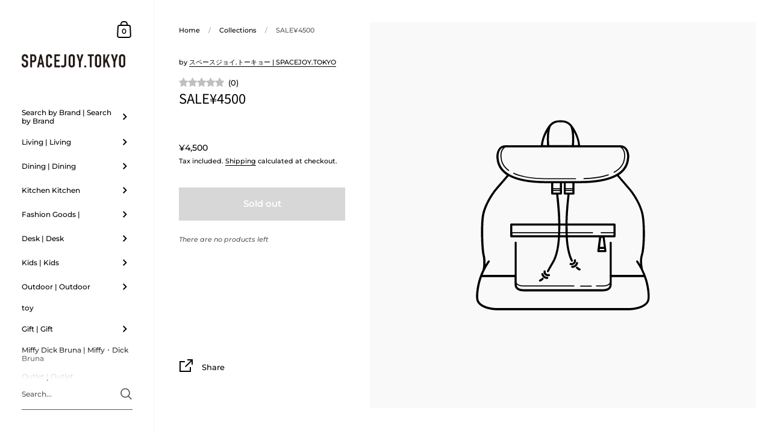

--- FILE ---
content_type: text/html; charset=utf-8
request_url: https://www.spacejoy.tokyo/en/products/sale-4500
body_size: 54655
content:
<!doctype html>
<html class="no-js" lang="en">
<head>
<!-- Added by AVADA SEO Suite -->

<!-- /Added by AVADA SEO Suite -->
<meta name="p:domain_verify" content="78e7d6709edcffe1f4a1e1174e20ac3f"/>
<meta charset="utf-8">
<meta http-equiv="X-UA-Compatible" content="IE=edge,chrome=1">
<meta name="viewport" content="width=device-width, initial-scale=1.0, height=device-height, minimum-scale=1.0, maximum-scale=1.0">

<!-- Google Tag Manager -->
<script>(function(w,d,s,l,i){w[l]=w[l]||[];w[l].push({'gtm.start':
new Date().getTime(),event:'gtm.js'});var f=d.getElementsByTagName(s)[0],
j=d.createElement(s),dl=l!='dataLayer'?'&l='+l:'';j.async=true;j.src=
'https://www.googletagmanager.com/gtm.js?id='+i+dl;f.parentNode.insertBefore(j,f);
})(window,document,'script','dataLayer','GTM-TT76RGM');</script>
<!-- End Google Tag Manager -->
  
	
		<link rel="shortcut icon" href="//www.spacejoy.tokyo/cdn/shop/files/f_spacejoy_32_32x32.png?v=1613706733" type="image/png" />
	
<title>SALE¥4500 　スペースジョイ.トーキョーでお買い物できます &ndash; SPACEJOY.TOKYO
</title>

	
		<meta name="description" content="いますぐスペースジョイ.トーキョーで購入しよう。他にもスペースジョイ.トーキョー | SPACEJOY.TOKYOの商品をバラエティー豊富に取り揃えております。も見つかります。 Buy SALE¥4500 at the lowest price in Japan. Check reviews and buy SALE¥4500 today.">
	

	



  <meta property="og:type" content="product">
  <meta property="og:title" content="SALE¥4500">

  

  <meta property="product:price:amount" content="4,500">
  <meta property="product:price:currency" content="JPY">
  <meta property="product:availability" content="out of stock">





<meta property="og:url" content="https://www.spacejoy.tokyo/en/products/sale-4500">
<meta property="og:site_name" content="SPACEJOY.TOKYO">



<meta name="twitter:card" content="summary">


  <meta name="twitter:title" content="SALE¥4500">
  <meta name="twitter:description" content="">
  <meta name="twitter:image" content="https://www.spacejoy.tokyo/cdn/shopifycloud/storefront/assets/no-image-2048-a2addb12_600x600_crop_center.gif">

  
  <script type="application/ld+json">
  {
    "@context": "http://schema.org",
    "@type": "Product",
    "offers": [{
          "@type": "Offer",
          "name": "Default Title",
          "availability":"https://schema.org/OutOfStock",
          "price": 4500.0,
          "priceCurrency": "JPY",
          "priceValidUntil": "2026-02-09","url": "/en/products/sale-4500/en/products/sale-4500?variant=40930749382847"
        }
],
      "gtin13": "4545454545456",
      "productId": "4545454545456",
    "brand": {
      "name": "スペースジョイ.トーキョー | SPACEJOY.TOKYO"
    },
    "name": "SALE¥4500",
    "description": "",
    "category": "",
    "url": "/en/products/sale-4500/en/products/sale-4500",
    "sku": "",
    "image": {
      "@type": "ImageObject",
      "url": "https://www.spacejoy.tokyo/cdn/shopifycloud/storefront/assets/no-image-2048-a2addb12_1024x.gif",
      "image": "https://www.spacejoy.tokyo/cdn/shopifycloud/storefront/assets/no-image-2048-a2addb12_1024x.gif",
      "name": null,
      "width": "1024",
      "height": "1024"
    }
  }
  </script>



  <script type="application/ld+json">
  {
    "@context": "http://schema.org",
    "@type": "BreadcrumbList",
  "itemListElement": [{
      "@type": "ListItem",
      "position": 1,
      "name": "Translation missing: en.general.breadcrumb.home",
      "item": "https://www.spacejoy.tokyo"
    },{
          "@type": "ListItem",
          "position": 2,
          "name": "SALE¥4500",
          "item": "https://www.spacejoy.tokyo/en/products/sale-4500"
        }]
  }
  </script>



  <script type="application/ld+json">
  {
    "@context": "http://schema.org",
    "@type" : "Organization",
  "name" : "SPACEJOY.TOKYO",
  "url" : "https://www.spacejoy.tokyo",
  "potentialAction": {
    "@type": "SearchAction",
    "target": "/en/search?q={search_term}",
    "query-input": "required name=search_term"
  }
  }
  </script>


  <link rel="canonical" href="https://www.spacejoy.tokyo/en/products/sale-4500">
  
  <script type="text/javascript">
    2===performance.navigation.type&&location.reload(!0);
  </script>

  <link rel="preload" as="style" href="//www.spacejoy.tokyo/cdn/shop/t/28/assets/theme.css?v=154497136761916633241687174947">
  <link rel="preload" as="script" href="//www.spacejoy.tokyo/cdn/shop/t/28/assets/theme.min.js?v=21547760607393756391687174947">

  <link rel="preconnect" href="https://cdn.shopify.com">
  <link rel="preconnect" href="https://fonts.shopifycdn.com">
  <link rel="dns-prefetch" href="https://productreviews.shopifycdn.com">

  <link rel="preload" href="//www.spacejoy.tokyo/cdn/fonts/noto_sans_japanese/notosansjapanese_n4.74a6927b879b930fdec4ab8bb6917103ae8bbca9.woff2" as="font" type="font/woff2" crossorigin><link rel="preload" href="//www.spacejoy.tokyo/cdn/fonts/montserrat/montserrat_n5.07ef3781d9c78c8b93c98419da7ad4fbeebb6635.woff2" as="font" type="font/woff2" crossorigin><style type="text/css">@font-face {
  font-family: "Noto Sans Japanese";
  font-weight: 400;
  font-style: normal;
  font-display: swap;
  src: url("//www.spacejoy.tokyo/cdn/fonts/noto_sans_japanese/notosansjapanese_n4.74a6927b879b930fdec4ab8bb6917103ae8bbca9.woff2") format("woff2"),
       url("//www.spacejoy.tokyo/cdn/fonts/noto_sans_japanese/notosansjapanese_n4.15630f5c60bcf9ed7de2df9484ab75ddd007c8e2.woff") format("woff");
}


  @font-face {
  font-family: Montserrat;
  font-weight: 500;
  font-style: normal;
  font-display: swap;
  src: url("//www.spacejoy.tokyo/cdn/fonts/montserrat/montserrat_n5.07ef3781d9c78c8b93c98419da7ad4fbeebb6635.woff2") format("woff2"),
       url("//www.spacejoy.tokyo/cdn/fonts/montserrat/montserrat_n5.adf9b4bd8b0e4f55a0b203cdd84512667e0d5e4d.woff") format("woff");
}

@font-face {
  font-family: Montserrat;
  font-weight: 500;
  font-style: normal;
  font-display: swap;
  src: url("//www.spacejoy.tokyo/cdn/fonts/montserrat/montserrat_n5.07ef3781d9c78c8b93c98419da7ad4fbeebb6635.woff2") format("woff2"),
       url("//www.spacejoy.tokyo/cdn/fonts/montserrat/montserrat_n5.adf9b4bd8b0e4f55a0b203cdd84512667e0d5e4d.woff") format("woff");
}

@font-face {
  font-family: Montserrat;
  font-weight: 600;
  font-style: normal;
  font-display: swap;
  src: url("//www.spacejoy.tokyo/cdn/fonts/montserrat/montserrat_n6.1326b3e84230700ef15b3a29fb520639977513e0.woff2") format("woff2"),
       url("//www.spacejoy.tokyo/cdn/fonts/montserrat/montserrat_n6.652f051080eb14192330daceed8cd53dfdc5ead9.woff") format("woff");
}

@font-face {
  font-family: Montserrat;
  font-weight: 700;
  font-style: normal;
  font-display: swap;
  src: url("//www.spacejoy.tokyo/cdn/fonts/montserrat/montserrat_n7.3c434e22befd5c18a6b4afadb1e3d77c128c7939.woff2") format("woff2"),
       url("//www.spacejoy.tokyo/cdn/fonts/montserrat/montserrat_n7.5d9fa6e2cae713c8fb539a9876489d86207fe957.woff") format("woff");
}

@font-face {
  font-family: Montserrat;
  font-weight: 500;
  font-style: italic;
  font-display: swap;
  src: url("//www.spacejoy.tokyo/cdn/fonts/montserrat/montserrat_i5.d3a783eb0cc26f2fda1e99d1dfec3ebaea1dc164.woff2") format("woff2"),
       url("//www.spacejoy.tokyo/cdn/fonts/montserrat/montserrat_i5.76d414ea3d56bb79ef992a9c62dce2e9063bc062.woff") format("woff");
}

@font-face {
  font-family: Montserrat;
  font-weight: 700;
  font-style: italic;
  font-display: swap;
  src: url("//www.spacejoy.tokyo/cdn/fonts/montserrat/montserrat_i7.a0d4a463df4f146567d871890ffb3c80408e7732.woff2") format("woff2"),
       url("//www.spacejoy.tokyo/cdn/fonts/montserrat/montserrat_i7.f6ec9f2a0681acc6f8152c40921d2a4d2e1a2c78.woff") format("woff");
}

:root {

    /* Color variables - SIDEBAR */

    --color-sidebar-bg: 255, 255, 255;
    --color-sidebar-bg-darken: 245, 245, 245;
    --color-sidebar-bg-darken-alt: 245, 245, 245;
    --color-sidebar-bg-lighten: 255, 255, 255;
    --color-sidebar-bg-lighten-alt: 255, 255, 255;

    --color-sidebar-txt: 0, 0, 0;
    --color-sidebar-txt-foreground: 255, 255, 255;
    --color-sidebar-txt-lighten-alt: 168, 168, 168;

    --color-sidebar-accent: 255, 0, 0;
    --color-sidebar-accent-foreground: 255, 255, 255;

    /* Color variables - BODY */

    --color-body-bg: 255, 255, 255;
    --color-body-bg-darken: 245, 245, 245;
    --color-body-bg-darken-alt: 235, 235, 235;

    --color-body-txt: 0, 0, 0;
    --color-body-txt-lighten: 168, 168, 168;
    --color-body-txt-foreground: 255, 255, 255;

    --color-body-accent: 255, 0, 0;
    --color-body-accent-foreground: 255, 255, 255;

    /* Color variables - FOOTER */

    --color-footer-bg: 144, 144, 144;
    --color-footer-bg-lighten: 154, 154, 154;
    --color-footer-bg-lighten-alt: 164, 164, 164;
    --color-footer-txt: 255, 255, 255;
    --color-footer-accent: 255, 109, 109;

    /* Color variables - GRID */

    --color-grid-bg: 0, 0, 0;
    --color-grid-text: 255, 255, 255;

    /* Font variables */

    --base-headings-size: 22;
    --base-headings-size-alt: 18;
    --base-body-size: 13;
    --base-body-size-alt: 13;

    --font-stack-headings: "Noto Sans Japanese", sans-serif;
    --font-weight-headings: 400;
    --font-style-headings: normal;

    --font-stack-body: Montserrat, sans-serif;
    --font-weight-body: 500;
    --font-style-body: normal;--font-weight-body-medium: 500;--font-weight-body-semibold: 600;

    --font-weight-body-bold: 700;

  }

</style>

  <link rel="stylesheet" href="//www.spacejoy.tokyo/cdn/shop/t/28/assets/theme.css?v=154497136761916633241687174947">
  <link rel="stylesheet" href="//www.spacejoy.tokyo/cdn/shop/t/28/assets/custom.css?v=90523042401879799391687174947">


<!-- collections/vendors index除外 --><!-- Avada Boost Sales Script -->

      




          
          
          
          
          
          
          
          
          
          <script>
            const AVADA_ENHANCEMENTS = {};
            AVADA_ENHANCEMENTS.contentProtection = true;
            AVADA_ENHANCEMENTS.hideCheckoutButon = false;
            AVADA_ENHANCEMENTS.cartSticky = false;
            AVADA_ENHANCEMENTS.multiplePixelStatus = true;
            AVADA_ENHANCEMENTS.inactiveStatus = false;
            AVADA_ENHANCEMENTS.cartButtonAnimationStatus = true;
            AVADA_ENHANCEMENTS.whatsappStatus = false;
            AVADA_ENHANCEMENTS.messengerStatus = false;
            AVADA_ENHANCEMENTS.livechatStatus = false;
          </script>































      <script>
        const AVADA_CDT = {};
        AVADA_CDT.template = "product";
        AVADA_CDT.collections = [];
        

        const AVADA_INVQTY = {};
        
          AVADA_INVQTY[40930749382847] = 0;
        

        AVADA_CDT.cartitem = 0;
        AVADA_CDT.moneyformat = `¥{{amount_no_decimals}}`;
        AVADA_CDT.cartTotalPrice = 0;
        
        AVADA_CDT.selected_variant_id = 40930749382847;
        AVADA_CDT.product = {"id": 7037673275583,"title": "SALE¥4500","handle": "sale-4500","vendor": "スペースジョイ.トーキョー | SPACEJOY.TOKYO",
            "type": "","tags": [],"price": 450000,"price_min": 450000,"price_max": 450000,
            "available": false,"price_varies": false,"compare_at_price": null,
            "compare_at_price_min": 0,"compare_at_price_max": 0,
            "compare_at_price_varies": false,"variants": [{"id":40930749382847,"title":"Default Title","option1":"Default Title","option2":null,"option3":null,"sku":"","requires_shipping":true,"taxable":false,"featured_image":null,"available":false,"name":"SALE¥4500","public_title":null,"options":["Default Title"],"price":450000,"weight":0,"compare_at_price":null,"inventory_management":"shopify","barcode":"4545454545456","requires_selling_plan":false,"selling_plan_allocations":[]}],"featured_image": null,"images": []
            };
        

        window.AVADA_BADGES = window.AVADA_BADGES || {};
        window.AVADA_BADGES = []

        window.AVADA_GENERAL_SETTINGS = window.AVADA_GENERAL_SETTINGS || {};
        window.AVADA_GENERAL_SETTINGS = {}

        window.AVADA_COUNDOWNS = window.AVADA_COUNDOWNS || {};
        window.AVADA_COUNDOWNS = [{"badgeStatus":false},{},{"id":"k3NGTQ7jt8C2XNg0OO41","categoryNumbWidth":30,"numbWidth":60,"countdownSmartSelector":false,"collectionPageInlinePosition":"after","stockTextSize":16,"daysText":"Days","countdownEndAction":"HIDE_COUNTDOWN","secondsText":"Seconds","saleCustomSeconds":"59","createdAt":"2024-04-08T07:25:01.862Z","txtDatePos":"txt_outside_box","numbHeight":60,"txtDateSize":16,"shopId":"wD5cV8QPs0JgAgXWwYfQ","inlinePosition":"after","headingSize":30,"categoryTxtDateSize":8,"textAlign":"text-center","displayLayout":"square-countdown","categoryNumberSize":14,"priority":"0","displayType":"ALL_PRODUCT","numbBorderColor":"#cccccc","productIds":[],"collectionPagePosition":"","name":"Product Pages","numbBorderWidth":1,"manualDisplayPlacement":"after","position":"form[action='\/cart\/add']","showCountdownTimer":true,"conditions":{"type":"ALL","conditions":[{"type":"TITLE","operation":"CONTAINS","value":""}]},"timeUnits":"unit-dhms","status":true,"manualDisplayPosition":"form[action='\/cart\/add']","stockTextBefore":"Only {{stock_qty}} left in stock. Hurry up 🔥","saleCustomMinutes":"10","categoryUseDefaultSize":true,"description":"Increase urgency and boost conversions for each product page.","saleDateType":"date-custom","numbBgColor":"#ffffff","txtDateColor":"#122234","numbColor":"#122234","minutesText":"Minutes","showInventoryCountdown":true,"numbBorderRadius":0,"shopDomain":"spacejoy-tokyo.myshopify.com","countdownTextBottom":"","productExcludeIds":[],"headingColor":"#0985C5","stockType":"real_stock","linkText":"Hurry! sale ends in","saleCustomHours":"00","hoursText":"Hours","categoryTxtDatePos":"txt_outside_box","useDefaultSize":true,"stockTextColor":"#122234","categoryNumbHeight":30,"saleCustomDays":"00","removeBranding":true}]

        window.AVADA_INACTIVE_TAB = window.AVADA_INACTIVE_TAB || {};
        window.AVADA_INACTIVE_TAB = {}

        window.AVADA_LIVECHAT = window.AVADA_LIVECHAT || {};
        window.AVADA_LIVECHAT = {"whatsapp":[]}

        window.AVADA_STICKY_ATC = window.AVADA_STICKY_ATC || {};
        window.AVADA_STICKY_ATC = null

        window.AVADA_ATC_ANIMATION = window.AVADA_ATC_ANIMATION || {};
        window.AVADA_ATC_ANIMATION = {"customClassBtn":"","applyBuyNow":true,"applyAddtoCart":false,"animationForButton":"AVADA-wobble-hor-top","status":true,"animationSpeed":"normal"}

        window.AVADA_SP = window.AVADA_SP || {};
        window.AVADA_SP = {"shop":"wD5cV8QPs0JgAgXWwYfQ","configuration":{"position":"bottom-left","hide_time_ago":false,"smart_hide":false,"smart_hide_time":3,"smart_hide_unit":"days","truncate_product_name":true,"display_duration":5,"first_delay":10,"pops_interval":10,"max_pops_display":20,"show_mobile":true,"mobile_position":"bottom","animation":"fadeInUp","out_animation":"fadeOutDown","with_sound":false,"display_order":"order","only_product_viewing":false,"notice_continuously":false,"custom_css":"","replay":true,"included_urls":"","excluded_urls":"","excluded_product_type":"","countries_all":true,"countries":[],"allow_show":"all","hide_close":true,"close_time":1,"close_time_unit":"days","support_rtl":false},"notifications":{"4McHGNlrwcafieRqVlNA":{"settings":{"heading_text":"{{first_name}} in {{city}}, {{country}}","heading_font_weight":500,"heading_font_size":12,"content_text":"Purchased {{product_name}}","content_font_weight":800,"content_font_size":13,"background_image":"","background_color":"#FFF","heading_color":"#111","text_color":"#142A47","time_color":"#234342","with_border":false,"border_color":"#333333","border_width":1,"border_radius":20,"image_border_radius":20,"heading_decoration":null,"hover_product_decoration":null,"hover_product_color":"#122234","with_box_shadow":true,"font":"Raleway","language_code":"en","with_static_map":false,"use_dynamic_names":false,"dynamic_names":"","use_flag":false,"popup_custom_link":"","popup_custom_image":"","display_type":"popup","use_counter":false,"counter_color":"#0b4697","counter_unit_color":"#0b4697","counter_unit_plural":"views","counter_unit_single":"view","truncate_product_name":false,"allow_show":"all","included_urls":"","excluded_urls":""},"type":"order","items":[{"date":"2024-05-07T12:29:45.000Z","country":"Japan","city":"横浜市","shipping_first_name":"正人","product_image":"https:\/\/cdn.shopify.com\/s\/files\/1\/0543\/8819\/5519\/files\/5122001_B5.jpg?v=1699410074","shipping_city":"横浜市","map_url":"https:\/\/storage.googleapis.com\/avada-boost-sales.appspot.com\/maps\/横浜市.png","type":"order","product_name":"アニマルマグ","product_id":7583401869503,"product_handle":"5122001","first_name":"正人","shipping_country":"Japan","product_link":"https:\/\/spacejoy-tokyo.myshopify.com\/products\/5122001","relativeDate":"a few seconds ago","smart_hide":false,"flag_url":"https:\/\/cdn1.avada.io\/proofo\/flags\/033-japan.svg"},{"date":"2024-05-07T12:29:45.000Z","country":"Japan","city":"横浜市","shipping_first_name":"正人","product_image":"https:\/\/cdn.shopify.com\/s\/files\/1\/0543\/8819\/5519\/files\/5122001_B5.jpg?v=1699410074","shipping_city":"横浜市","map_url":"https:\/\/storage.googleapis.com\/avada-boost-sales.appspot.com\/maps\/横浜市.png","type":"order","product_name":"アニマルマグ","product_id":7583401869503,"product_handle":"5122001","first_name":"正人","shipping_country":"Japan","product_link":"https:\/\/spacejoy-tokyo.myshopify.com\/products\/5122001","relativeDate":"a few seconds ago","smart_hide":false,"flag_url":"https:\/\/cdn1.avada.io\/proofo\/flags\/033-japan.svg"},{"date":"2024-05-07T12:29:45.000Z","country":"Japan","city":"横浜市","shipping_first_name":"正人","product_image":"https:\/\/cdn.shopify.com\/s\/files\/1\/0543\/8819\/5519\/files\/5122001_B5.jpg?v=1699410074","shipping_city":"横浜市","map_url":"https:\/\/storage.googleapis.com\/avada-boost-sales.appspot.com\/maps\/横浜市.png","type":"order","product_name":"アニマルマグ","product_id":7583401869503,"product_handle":"5122001","first_name":"正人","shipping_country":"Japan","product_link":"https:\/\/spacejoy-tokyo.myshopify.com\/products\/5122001","relativeDate":"a few seconds ago","smart_hide":false,"flag_url":"https:\/\/cdn1.avada.io\/proofo\/flags\/033-japan.svg"},{"date":"2024-05-07T12:29:45.000Z","country":"Japan","city":"横浜市","shipping_first_name":"正人","product_image":"https:\/\/cdn.shopify.com\/s\/files\/1\/0543\/8819\/5519\/files\/5122001_B5.jpg?v=1699410074","shipping_city":"横浜市","map_url":"https:\/\/storage.googleapis.com\/avada-boost-sales.appspot.com\/maps\/横浜市.png","type":"order","product_name":"アニマルマグ","product_id":7583401869503,"product_handle":"5122001","first_name":"正人","shipping_country":"Japan","product_link":"https:\/\/spacejoy-tokyo.myshopify.com\/products\/5122001","relativeDate":"a few seconds ago","smart_hide":false,"flag_url":"https:\/\/cdn1.avada.io\/proofo\/flags\/033-japan.svg"},{"date":"2024-05-07T12:29:45.000Z","country":"Japan","city":"横浜市","shipping_first_name":"正人","product_image":"https:\/\/cdn.shopify.com\/s\/files\/1\/0543\/8819\/5519\/files\/5122001_B5.jpg?v=1699410074","shipping_city":"横浜市","map_url":"https:\/\/storage.googleapis.com\/avada-boost-sales.appspot.com\/maps\/横浜市.png","type":"order","product_name":"アニマルマグ","product_id":7583401869503,"product_handle":"5122001","first_name":"正人","shipping_country":"Japan","product_link":"https:\/\/spacejoy-tokyo.myshopify.com\/products\/5122001","relativeDate":"a few seconds ago","smart_hide":false,"flag_url":"https:\/\/cdn1.avada.io\/proofo\/flags\/033-japan.svg"},{"date":"2024-05-07T12:29:45.000Z","country":"Japan","city":"横浜市","shipping_first_name":"正人","product_image":"https:\/\/cdn.shopify.com\/s\/files\/1\/0543\/8819\/5519\/files\/5122001_B5.jpg?v=1699410074","shipping_city":"横浜市","map_url":"https:\/\/storage.googleapis.com\/avada-boost-sales.appspot.com\/maps\/横浜市.png","type":"order","product_name":"アニマルマグ","product_id":7583401869503,"product_handle":"5122001","first_name":"正人","shipping_country":"Japan","product_link":"https:\/\/spacejoy-tokyo.myshopify.com\/products\/5122001","relativeDate":"a few seconds ago","smart_hide":false,"flag_url":"https:\/\/cdn1.avada.io\/proofo\/flags\/033-japan.svg"},{"date":"2024-05-07T12:29:45.000Z","country":"Japan","city":"横浜市","shipping_first_name":"正人","product_image":"https:\/\/cdn.shopify.com\/s\/files\/1\/0543\/8819\/5519\/files\/5122001_B5.jpg?v=1699410074","shipping_city":"横浜市","map_url":"https:\/\/storage.googleapis.com\/avada-boost-sales.appspot.com\/maps\/横浜市.png","type":"order","product_name":"アニマルマグ","product_id":7583401869503,"product_handle":"5122001","first_name":"正人","shipping_country":"Japan","product_link":"https:\/\/spacejoy-tokyo.myshopify.com\/products\/5122001","relativeDate":"a few seconds ago","smart_hide":false,"flag_url":"https:\/\/cdn1.avada.io\/proofo\/flags\/033-japan.svg"},{"date":"2024-05-07T12:29:45.000Z","country":"Japan","city":"横浜市","shipping_first_name":"正人","product_image":"https:\/\/cdn.shopify.com\/s\/files\/1\/0543\/8819\/5519\/files\/5122001_B5.jpg?v=1699410074","shipping_city":"横浜市","map_url":"https:\/\/storage.googleapis.com\/avada-boost-sales.appspot.com\/maps\/横浜市.png","type":"order","product_name":"アニマルマグ","product_id":7583401869503,"product_handle":"5122001","first_name":"正人","shipping_country":"Japan","product_link":"https:\/\/spacejoy-tokyo.myshopify.com\/products\/5122001","relativeDate":"a few seconds ago","smart_hide":false,"flag_url":"https:\/\/cdn1.avada.io\/proofo\/flags\/033-japan.svg"},{"date":"2024-05-07T12:29:45.000Z","country":"Japan","city":"横浜市","shipping_first_name":"正人","product_image":"https:\/\/cdn.shopify.com\/s\/files\/1\/0543\/8819\/5519\/files\/5122001_B5.jpg?v=1699410074","shipping_city":"横浜市","map_url":"https:\/\/storage.googleapis.com\/avada-boost-sales.appspot.com\/maps\/横浜市.png","type":"order","product_name":"アニマルマグ","product_id":7583401869503,"product_handle":"5122001","first_name":"正人","shipping_country":"Japan","product_link":"https:\/\/spacejoy-tokyo.myshopify.com\/products\/5122001","relativeDate":"a few seconds ago","smart_hide":false,"flag_url":"https:\/\/cdn1.avada.io\/proofo\/flags\/033-japan.svg"},{"date":"2024-05-07T12:29:45.000Z","country":"Japan","city":"横浜市","shipping_first_name":"正人","product_image":"https:\/\/cdn.shopify.com\/s\/files\/1\/0543\/8819\/5519\/files\/5122001_B5.jpg?v=1699410074","shipping_city":"横浜市","map_url":"https:\/\/storage.googleapis.com\/avada-boost-sales.appspot.com\/maps\/横浜市.png","type":"order","product_name":"アニマルマグ","product_id":7583401869503,"product_handle":"5122001","first_name":"正人","shipping_country":"Japan","product_link":"https:\/\/spacejoy-tokyo.myshopify.com\/products\/5122001","relativeDate":"a few seconds ago","smart_hide":false,"flag_url":"https:\/\/cdn1.avada.io\/proofo\/flags\/033-japan.svg"},{"date":"2024-05-07T12:29:45.000Z","country":"Japan","city":"横浜市","shipping_first_name":"正人","product_image":"https:\/\/cdn.shopify.com\/s\/files\/1\/0543\/8819\/5519\/files\/5122001_B5.jpg?v=1699410074","shipping_city":"横浜市","map_url":"https:\/\/storage.googleapis.com\/avada-boost-sales.appspot.com\/maps\/横浜市.png","type":"order","product_name":"アニマルマグ","product_id":7583401869503,"product_handle":"5122001","first_name":"正人","shipping_country":"Japan","product_link":"https:\/\/spacejoy-tokyo.myshopify.com\/products\/5122001","relativeDate":"a few seconds ago","smart_hide":false,"flag_url":"https:\/\/cdn1.avada.io\/proofo\/flags\/033-japan.svg"},{"date":"2024-05-07T12:29:45.000Z","country":"Japan","city":"横浜市","shipping_first_name":"正人","product_image":"https:\/\/cdn.shopify.com\/s\/files\/1\/0543\/8819\/5519\/files\/5122001_B5.jpg?v=1699410074","shipping_city":"横浜市","map_url":"https:\/\/storage.googleapis.com\/avada-boost-sales.appspot.com\/maps\/横浜市.png","type":"order","product_name":"アニマルマグ","product_id":7583401869503,"product_handle":"5122001","first_name":"正人","shipping_country":"Japan","product_link":"https:\/\/spacejoy-tokyo.myshopify.com\/products\/5122001","relativeDate":"a few seconds ago","smart_hide":false,"flag_url":"https:\/\/cdn1.avada.io\/proofo\/flags\/033-japan.svg"},{"date":"2024-05-07T12:29:45.000Z","country":"Japan","city":"横浜市","shipping_first_name":"正人","product_image":"https:\/\/cdn.shopify.com\/s\/files\/1\/0543\/8819\/5519\/files\/5122001_B5.jpg?v=1699410074","shipping_city":"横浜市","map_url":"https:\/\/storage.googleapis.com\/avada-boost-sales.appspot.com\/maps\/横浜市.png","type":"order","product_name":"アニマルマグ","product_id":7583401869503,"product_handle":"5122001","first_name":"正人","shipping_country":"Japan","product_link":"https:\/\/spacejoy-tokyo.myshopify.com\/products\/5122001","relativeDate":"a few seconds ago","smart_hide":false,"flag_url":"https:\/\/cdn1.avada.io\/proofo\/flags\/033-japan.svg"},{"date":"2024-05-07T12:29:45.000Z","country":"Japan","city":"横浜市","shipping_first_name":"正人","product_image":"https:\/\/cdn.shopify.com\/s\/files\/1\/0543\/8819\/5519\/files\/5122001_B5.jpg?v=1699410074","shipping_city":"横浜市","map_url":"https:\/\/storage.googleapis.com\/avada-boost-sales.appspot.com\/maps\/横浜市.png","type":"order","product_name":"アニマルマグ","product_id":7583401869503,"product_handle":"5122001","first_name":"正人","shipping_country":"Japan","product_link":"https:\/\/spacejoy-tokyo.myshopify.com\/products\/5122001","relativeDate":"a few seconds ago","smart_hide":false,"flag_url":"https:\/\/cdn1.avada.io\/proofo\/flags\/033-japan.svg"},{"date":"2024-05-07T12:29:45.000Z","country":"Japan","city":"横浜市","shipping_first_name":"正人","product_image":"https:\/\/cdn.shopify.com\/s\/files\/1\/0543\/8819\/5519\/files\/5122001_B5.jpg?v=1699410074","shipping_city":"横浜市","map_url":"https:\/\/storage.googleapis.com\/avada-boost-sales.appspot.com\/maps\/横浜市.png","type":"order","product_name":"アニマルマグ","product_id":7583401869503,"product_handle":"5122001","first_name":"正人","shipping_country":"Japan","product_link":"https:\/\/spacejoy-tokyo.myshopify.com\/products\/5122001","relativeDate":"a few seconds ago","smart_hide":false,"flag_url":"https:\/\/cdn1.avada.io\/proofo\/flags\/033-japan.svg"},{"date":"2024-05-07T12:29:45.000Z","country":"Japan","city":"横浜市","shipping_first_name":"正人","product_image":"https:\/\/cdn.shopify.com\/s\/files\/1\/0543\/8819\/5519\/files\/5122004_B1.jpg?v=1705033413","shipping_city":"横浜市","map_url":"https:\/\/storage.googleapis.com\/avada-boost-sales.appspot.com\/maps\/横浜市.png","type":"order","product_name":"ダイナソーマグ","product_id":7626320806079,"product_handle":"5122004","first_name":"正人","shipping_country":"Japan","product_link":"https:\/\/spacejoy-tokyo.myshopify.com\/products\/5122004","relativeDate":"a few seconds ago","smart_hide":false,"flag_url":"https:\/\/cdn1.avada.io\/proofo\/flags\/033-japan.svg"},{"date":"2024-05-07T12:29:45.000Z","country":"Japan","city":"横浜市","shipping_first_name":"正人","product_image":"https:\/\/cdn.shopify.com\/s\/files\/1\/0543\/8819\/5519\/files\/5122004_B1.jpg?v=1705033413","shipping_city":"横浜市","map_url":"https:\/\/storage.googleapis.com\/avada-boost-sales.appspot.com\/maps\/横浜市.png","type":"order","product_name":"ダイナソーマグ","product_id":7626320806079,"product_handle":"5122004","first_name":"正人","shipping_country":"Japan","product_link":"https:\/\/spacejoy-tokyo.myshopify.com\/products\/5122004","relativeDate":"a few seconds ago","smart_hide":false,"flag_url":"https:\/\/cdn1.avada.io\/proofo\/flags\/033-japan.svg"},{"date":"2024-05-07T12:29:45.000Z","country":"Japan","city":"横浜市","shipping_first_name":"正人","product_image":"https:\/\/cdn.shopify.com\/s\/files\/1\/0543\/8819\/5519\/files\/5122004_B1.jpg?v=1705033413","shipping_city":"横浜市","map_url":"https:\/\/storage.googleapis.com\/avada-boost-sales.appspot.com\/maps\/横浜市.png","type":"order","product_name":"ダイナソーマグ","product_id":7626320806079,"product_handle":"5122004","first_name":"正人","shipping_country":"Japan","product_link":"https:\/\/spacejoy-tokyo.myshopify.com\/products\/5122004","relativeDate":"a few seconds ago","smart_hide":false,"flag_url":"https:\/\/cdn1.avada.io\/proofo\/flags\/033-japan.svg"},{"date":"2024-05-07T09:05:28.000Z","country":"Japan","city":"豊中市中桜塚","shipping_first_name":"彩里","product_image":"https:\/\/cdn.shopify.com\/s\/files\/1\/0543\/8819\/5519\/files\/5122001_B5.jpg?v=1699410074","shipping_city":"豊中市中桜塚","map_url":"https:\/\/storage.googleapis.com\/avada-boost-sales.appspot.com\/maps\/豊中市中桜塚.png","type":"order","product_name":"アニマルマグ","product_id":7583401869503,"product_handle":"5122001","first_name":"彩里","shipping_country":"Japan","product_link":"https:\/\/spacejoy-tokyo.myshopify.com\/products\/5122001","relativeDate":"3 hours ago","smart_hide":false,"flag_url":"https:\/\/cdn1.avada.io\/proofo\/flags\/033-japan.svg"},{"date":"2024-05-07T09:05:28.000Z","country":"Japan","city":"豊中市中桜塚","shipping_first_name":"彩里","product_image":"https:\/\/cdn.shopify.com\/s\/files\/1\/0543\/8819\/5519\/files\/5122001_B5.jpg?v=1699410074","shipping_city":"豊中市中桜塚","map_url":"https:\/\/storage.googleapis.com\/avada-boost-sales.appspot.com\/maps\/豊中市中桜塚.png","type":"order","product_name":"アニマルマグ","product_id":7583401869503,"product_handle":"5122001","first_name":"彩里","shipping_country":"Japan","product_link":"https:\/\/spacejoy-tokyo.myshopify.com\/products\/5122001","relativeDate":"3 hours ago","smart_hide":false,"flag_url":"https:\/\/cdn1.avada.io\/proofo\/flags\/033-japan.svg"},{"date":"2024-05-07T09:05:28.000Z","country":"Japan","city":"豊中市中桜塚","shipping_first_name":"彩里","product_image":"https:\/\/cdn.shopify.com\/s\/files\/1\/0543\/8819\/5519\/files\/5122001_B5.jpg?v=1699410074","shipping_city":"豊中市中桜塚","map_url":"https:\/\/storage.googleapis.com\/avada-boost-sales.appspot.com\/maps\/豊中市中桜塚.png","type":"order","product_name":"アニマルマグ","product_id":7583401869503,"product_handle":"5122001","first_name":"彩里","shipping_country":"Japan","product_link":"https:\/\/spacejoy-tokyo.myshopify.com\/products\/5122001","relativeDate":"3 hours ago","smart_hide":false,"flag_url":"https:\/\/cdn1.avada.io\/proofo\/flags\/033-japan.svg"},{"date":"2024-05-07T09:05:28.000Z","country":"Japan","city":"豊中市中桜塚","shipping_first_name":"彩里","product_image":"https:\/\/cdn.shopify.com\/s\/files\/1\/0543\/8819\/5519\/files\/5122001_B5.jpg?v=1699410074","shipping_city":"豊中市中桜塚","map_url":"https:\/\/storage.googleapis.com\/avada-boost-sales.appspot.com\/maps\/豊中市中桜塚.png","type":"order","product_name":"アニマルマグ","product_id":7583401869503,"product_handle":"5122001","first_name":"彩里","shipping_country":"Japan","product_link":"https:\/\/spacejoy-tokyo.myshopify.com\/products\/5122001","relativeDate":"3 hours ago","smart_hide":false,"flag_url":"https:\/\/cdn1.avada.io\/proofo\/flags\/033-japan.svg"},{"date":"2024-05-07T09:05:28.000Z","country":"Japan","city":"豊中市中桜塚","shipping_first_name":"彩里","product_image":"https:\/\/cdn.shopify.com\/s\/files\/1\/0543\/8819\/5519\/files\/5122001_B5.jpg?v=1699410074","shipping_city":"豊中市中桜塚","map_url":"https:\/\/storage.googleapis.com\/avada-boost-sales.appspot.com\/maps\/豊中市中桜塚.png","type":"order","product_name":"アニマルマグ","product_id":7583401869503,"product_handle":"5122001","first_name":"彩里","shipping_country":"Japan","product_link":"https:\/\/spacejoy-tokyo.myshopify.com\/products\/5122001","relativeDate":"3 hours ago","smart_hide":false,"flag_url":"https:\/\/cdn1.avada.io\/proofo\/flags\/033-japan.svg"},{"date":"2024-05-06T14:20:57.000Z","country":"Japan","city":"神栖市","shipping_first_name":"義将","product_image":"https:\/\/cdn.shopify.com\/s\/files\/1\/0543\/8819\/5519\/files\/5122004_B1.jpg?v=1705033413","shipping_city":"神栖市","map_url":"https:\/\/storage.googleapis.com\/avada-boost-sales.appspot.com\/maps\/神栖市.png","type":"order","product_name":"ダイナソーマグ","product_id":7626320806079,"product_handle":"5122004","first_name":"義将","shipping_country":"Japan","product_link":"https:\/\/spacejoy-tokyo.myshopify.com\/products\/5122004","relativeDate":"a day ago","smart_hide":false,"flag_url":"https:\/\/cdn1.avada.io\/proofo\/flags\/033-japan.svg"},{"date":"2024-04-30T10:46:09.000Z","country":"Japan","city":"文京区","shipping_first_name":"慶季","product_image":"https:\/\/cdn.shopify.com\/s\/files\/1\/0543\/8819\/5519\/products\/n.4-rijksmuseum-milkmaid-outfit-handmade-_710-438-604-3149_a2d95612-d46f-4b14-bbc1-aab3862a656e.jpg?v=1653992512","shipping_city":"文京区","map_url":"https:\/\/storage.googleapis.com\/avada-boost-sales.appspot.com\/maps\/文京区.png","type":"order","product_name":"ライクス ミュージアム ミルクメイド アウトフィット","product_id":7197901127871,"product_handle":"5328034rm","first_name":"慶季","shipping_country":"Japan","product_link":"https:\/\/spacejoy-tokyo.myshopify.com\/products\/5328034rm","relativeDate":"7 days ago","smart_hide":true,"flag_url":"https:\/\/cdn1.avada.io\/proofo\/flags\/033-japan.svg"},{"date":"2024-04-30T10:46:09.000Z","country":"Japan","city":"文京区","shipping_first_name":"慶季","product_image":"https:\/\/cdn.shopify.com\/s\/files\/1\/0543\/8819\/5519\/products\/5328043NA_aed46fbb-b7c9-4859-9bc5-214457288e71.jpg?v=1653992508","shipping_city":"文京区","map_url":"https:\/\/storage.googleapis.com\/avada-boost-sales.appspot.com\/maps\/文京区.png","type":"order","product_name":"ミュージアム アウトフィット ニューアーモンドブロッサムドレス","product_id":7210362437823,"product_handle":"museum-outfit-hm-new-almond-blossom-dress","first_name":"慶季","shipping_country":"Japan","product_link":"https:\/\/spacejoy-tokyo.myshopify.com\/products\/museum-outfit-hm-new-almond-blossom-dress","relativeDate":"7 days ago","smart_hide":true,"flag_url":"https:\/\/cdn1.avada.io\/proofo\/flags\/033-japan.svg"},{"date":"2024-04-30T04:35:19.000Z","country":"Hong Kong","city":"Tai Wai","shipping_first_name":"boey BSPZATNF","product_image":"https:\/\/cdn.shopify.com\/s\/files\/1\/0543\/8819\/5519\/files\/5128003_B2.jpg?v=1682588145","shipping_city":"Bando","map_url":"https:\/\/storage.googleapis.com\/avada-boost-sales.appspot.com\/maps\/Tai Wai.png","type":"order","product_name":"ミッフィー マネーバンク Sサイズ","product_id":6549690810559,"product_handle":"5128002","first_name":"boey","shipping_country":"Japan","product_link":"https:\/\/spacejoy-tokyo.myshopify.com\/products\/5128002","relativeDate":"7 days ago","smart_hide":true,"flag_url":"https:\/\/cdn1.avada.io\/proofo\/flags\/067-hong-kong.svg"},{"date":"2024-04-29T22:57:38.000Z","country":"Japan","city":"杉並区","shipping_first_name":"真穂","product_image":"https:\/\/cdn.shopify.com\/s\/files\/1\/0543\/8819\/5519\/products\/JD_Nijntje-Kast_Pastel_1b3f287c-65d3-49ae-a69e-39be63918b74.jpg?v=1653992575","shipping_city":"杉並区","map_url":"https:\/\/storage.googleapis.com\/avada-boost-sales.appspot.com\/maps\/杉並区.png","type":"order","product_name":"ワードローブ","product_id":7197902307519,"product_handle":"5328026","first_name":"真穂","shipping_country":"Japan","product_link":"https:\/\/spacejoy-tokyo.myshopify.com\/products\/5328026","relativeDate":"8 days ago","smart_hide":true,"flag_url":"https:\/\/cdn1.avada.io\/proofo\/flags\/033-japan.svg"},{"date":"2024-04-29T22:57:38.000Z","country":"Japan","city":"杉並区","shipping_first_name":"真穂","product_image":"https:\/\/cdn.shopify.com\/s\/files\/1\/0543\/8819\/5519\/products\/23-3-yellow_-green_-blue_-orange-and-red-crown-handmade-_EAN-872-061-850-5224.jpg?v=1664866811","shipping_city":"杉並区","map_url":"https:\/\/storage.googleapis.com\/avada-boost-sales.appspot.com\/maps\/杉並区.png","type":"order","product_name":"クラウン ハンドメイド","product_id":7197902340287,"product_handle":"crown-handmade","first_name":"真穂","shipping_country":"Japan","product_link":"https:\/\/spacejoy-tokyo.myshopify.com\/products\/crown-handmade","relativeDate":"8 days ago","smart_hide":true,"flag_url":"https:\/\/cdn1.avada.io\/proofo\/flags\/033-japan.svg"},{"date":"2024-04-29T22:57:38.000Z","country":"Japan","city":"杉並区","shipping_first_name":"真穂","product_image":"https:\/\/cdn.shopify.com\/s\/files\/1\/0543\/8819\/5519\/products\/5328065MO-1.jpg?v=1648463376","shipping_city":"杉並区","map_url":"https:\/\/storage.googleapis.com\/avada-boost-sales.appspot.com\/maps\/杉並区.png","type":"order","product_name":"ミュージアム アウトフィット モンドリアン ドレス ハンドメイド","product_id":7204072947903,"product_handle":"museum-outfit-mondriaan-dress-hm","first_name":"真穂","shipping_country":"Japan","product_link":"https:\/\/spacejoy-tokyo.myshopify.com\/products\/museum-outfit-mondriaan-dress-hm","relativeDate":"8 days ago","smart_hide":true,"flag_url":"https:\/\/cdn1.avada.io\/proofo\/flags\/033-japan.svg"}],"source":"shopify\/order"}},"removeBranding":true}

         window.AVADA_BS_FSB = window.AVADA_BS_FSB || {};
         window.AVADA_BS_FSB = {
          bars: [],
          cart: 0,
          compatible: {
            langify: ''
          }
        }
      </script>
<!-- /Avada Boost Sales Script -->

<script>window.performance && window.performance.mark && window.performance.mark('shopify.content_for_header.start');</script><meta name="google-site-verification" content="2R51VcjtXrSWvcMMsTnv0dWWpksCseQ4E1ve9dYMIe0">
<meta id="shopify-digital-wallet" name="shopify-digital-wallet" content="/54388195519/digital_wallets/dialog">
<meta name="shopify-checkout-api-token" content="f9454d5cfe0eb7e6b272eb7d5df570f1">
<link rel="alternate" hreflang="x-default" href="https://www.spacejoy.tokyo/products/sale-4500">
<link rel="alternate" hreflang="ja" href="https://www.spacejoy.tokyo/products/sale-4500">
<link rel="alternate" hreflang="en" href="https://www.spacejoy.tokyo/en/products/sale-4500">
<link rel="alternate" type="application/json+oembed" href="https://www.spacejoy.tokyo/en/products/sale-4500.oembed">
<script async="async" src="/checkouts/internal/preloads.js?locale=en-JP"></script>
<link rel="preconnect" href="https://shop.app" crossorigin="anonymous">
<script async="async" src="https://shop.app/checkouts/internal/preloads.js?locale=en-JP&shop_id=54388195519" crossorigin="anonymous"></script>
<script id="apple-pay-shop-capabilities" type="application/json">{"shopId":54388195519,"countryCode":"JP","currencyCode":"JPY","merchantCapabilities":["supports3DS"],"merchantId":"gid:\/\/shopify\/Shop\/54388195519","merchantName":"SPACEJOY.TOKYO","requiredBillingContactFields":["postalAddress","email","phone"],"requiredShippingContactFields":["postalAddress","email","phone"],"shippingType":"shipping","supportedNetworks":["visa","masterCard","amex","jcb","discover"],"total":{"type":"pending","label":"SPACEJOY.TOKYO","amount":"1.00"},"shopifyPaymentsEnabled":true,"supportsSubscriptions":true}</script>
<script id="shopify-features" type="application/json">{"accessToken":"f9454d5cfe0eb7e6b272eb7d5df570f1","betas":["rich-media-storefront-analytics"],"domain":"www.spacejoy.tokyo","predictiveSearch":false,"shopId":54388195519,"locale":"en"}</script>
<script>var Shopify = Shopify || {};
Shopify.shop = "spacejoy-tokyo.myshopify.com";
Shopify.locale = "en";
Shopify.currency = {"active":"JPY","rate":"1.0"};
Shopify.country = "JP";
Shopify.theme = {"name":"SPACEJOY.TOKYO | 20230620","id":132550787263,"schema_name":"Kingdom","schema_version":"3.7.1","theme_store_id":725,"role":"main"};
Shopify.theme.handle = "null";
Shopify.theme.style = {"id":null,"handle":null};
Shopify.cdnHost = "www.spacejoy.tokyo/cdn";
Shopify.routes = Shopify.routes || {};
Shopify.routes.root = "/en/";</script>
<script type="module">!function(o){(o.Shopify=o.Shopify||{}).modules=!0}(window);</script>
<script>!function(o){function n(){var o=[];function n(){o.push(Array.prototype.slice.apply(arguments))}return n.q=o,n}var t=o.Shopify=o.Shopify||{};t.loadFeatures=n(),t.autoloadFeatures=n()}(window);</script>
<script>
  window.ShopifyPay = window.ShopifyPay || {};
  window.ShopifyPay.apiHost = "shop.app\/pay";
  window.ShopifyPay.redirectState = null;
</script>
<script id="shop-js-analytics" type="application/json">{"pageType":"product"}</script>
<script defer="defer" async type="module" src="//www.spacejoy.tokyo/cdn/shopifycloud/shop-js/modules/v2/client.init-shop-cart-sync_WVOgQShq.en.esm.js"></script>
<script defer="defer" async type="module" src="//www.spacejoy.tokyo/cdn/shopifycloud/shop-js/modules/v2/chunk.common_C_13GLB1.esm.js"></script>
<script defer="defer" async type="module" src="//www.spacejoy.tokyo/cdn/shopifycloud/shop-js/modules/v2/chunk.modal_CLfMGd0m.esm.js"></script>
<script type="module">
  await import("//www.spacejoy.tokyo/cdn/shopifycloud/shop-js/modules/v2/client.init-shop-cart-sync_WVOgQShq.en.esm.js");
await import("//www.spacejoy.tokyo/cdn/shopifycloud/shop-js/modules/v2/chunk.common_C_13GLB1.esm.js");
await import("//www.spacejoy.tokyo/cdn/shopifycloud/shop-js/modules/v2/chunk.modal_CLfMGd0m.esm.js");

  window.Shopify.SignInWithShop?.initShopCartSync?.({"fedCMEnabled":true,"windoidEnabled":true});

</script>
<script>
  window.Shopify = window.Shopify || {};
  if (!window.Shopify.featureAssets) window.Shopify.featureAssets = {};
  window.Shopify.featureAssets['shop-js'] = {"init-fed-cm":["modules/v2/client.init-fed-cm_BucUoe6W.en.esm.js","modules/v2/chunk.common_C_13GLB1.esm.js","modules/v2/chunk.modal_CLfMGd0m.esm.js"],"shop-cart-sync":["modules/v2/client.shop-cart-sync_DuR37GeY.en.esm.js","modules/v2/chunk.common_C_13GLB1.esm.js","modules/v2/chunk.modal_CLfMGd0m.esm.js"],"init-shop-email-lookup-coordinator":["modules/v2/client.init-shop-email-lookup-coordinator_CzjY5t9o.en.esm.js","modules/v2/chunk.common_C_13GLB1.esm.js","modules/v2/chunk.modal_CLfMGd0m.esm.js"],"shop-cash-offers":["modules/v2/client.shop-cash-offers_BmULhtno.en.esm.js","modules/v2/chunk.common_C_13GLB1.esm.js","modules/v2/chunk.modal_CLfMGd0m.esm.js"],"shop-login-button":["modules/v2/client.shop-login-button_DJ5ldayH.en.esm.js","modules/v2/chunk.common_C_13GLB1.esm.js","modules/v2/chunk.modal_CLfMGd0m.esm.js"],"shop-toast-manager":["modules/v2/client.shop-toast-manager_B0JfrpKj.en.esm.js","modules/v2/chunk.common_C_13GLB1.esm.js","modules/v2/chunk.modal_CLfMGd0m.esm.js"],"pay-button":["modules/v2/client.pay-button_CrPSEbOK.en.esm.js","modules/v2/chunk.common_C_13GLB1.esm.js","modules/v2/chunk.modal_CLfMGd0m.esm.js"],"init-shop-cart-sync":["modules/v2/client.init-shop-cart-sync_WVOgQShq.en.esm.js","modules/v2/chunk.common_C_13GLB1.esm.js","modules/v2/chunk.modal_CLfMGd0m.esm.js"],"init-customer-accounts":["modules/v2/client.init-customer-accounts_jNk9cPYQ.en.esm.js","modules/v2/client.shop-login-button_DJ5ldayH.en.esm.js","modules/v2/chunk.common_C_13GLB1.esm.js","modules/v2/chunk.modal_CLfMGd0m.esm.js"],"init-customer-accounts-sign-up":["modules/v2/client.init-customer-accounts-sign-up_CnczCz9H.en.esm.js","modules/v2/client.shop-login-button_DJ5ldayH.en.esm.js","modules/v2/chunk.common_C_13GLB1.esm.js","modules/v2/chunk.modal_CLfMGd0m.esm.js"],"init-windoid":["modules/v2/client.init-windoid_DuP9q_di.en.esm.js","modules/v2/chunk.common_C_13GLB1.esm.js","modules/v2/chunk.modal_CLfMGd0m.esm.js"],"shop-button":["modules/v2/client.shop-button_B_U3bv27.en.esm.js","modules/v2/chunk.common_C_13GLB1.esm.js","modules/v2/chunk.modal_CLfMGd0m.esm.js"],"avatar":["modules/v2/client.avatar_BTnouDA3.en.esm.js"],"shop-login":["modules/v2/client.shop-login_B9ccPdmx.en.esm.js","modules/v2/chunk.common_C_13GLB1.esm.js","modules/v2/chunk.modal_CLfMGd0m.esm.js"],"checkout-modal":["modules/v2/client.checkout-modal_pBPyh9w8.en.esm.js","modules/v2/chunk.common_C_13GLB1.esm.js","modules/v2/chunk.modal_CLfMGd0m.esm.js"],"shop-follow-button":["modules/v2/client.shop-follow-button_CsYC63q7.en.esm.js","modules/v2/chunk.common_C_13GLB1.esm.js","modules/v2/chunk.modal_CLfMGd0m.esm.js"],"init-shop-for-new-customer-accounts":["modules/v2/client.init-shop-for-new-customer-accounts_BUoCy7a5.en.esm.js","modules/v2/client.shop-login-button_DJ5ldayH.en.esm.js","modules/v2/chunk.common_C_13GLB1.esm.js","modules/v2/chunk.modal_CLfMGd0m.esm.js"],"lead-capture":["modules/v2/client.lead-capture_D0K_KgYb.en.esm.js","modules/v2/chunk.common_C_13GLB1.esm.js","modules/v2/chunk.modal_CLfMGd0m.esm.js"],"payment-terms":["modules/v2/client.payment-terms_DvAbEhzd.en.esm.js","modules/v2/chunk.common_C_13GLB1.esm.js","modules/v2/chunk.modal_CLfMGd0m.esm.js"]};
</script>
<script>(function() {
  var isLoaded = false;
  function asyncLoad() {
    if (isLoaded) return;
    isLoaded = true;
    var urls = ["https:\/\/inffuse.eventscalendar.co\/plugins\/shopify\/loader.js?app=calendar\u0026shop=spacejoy-tokyo.myshopify.com\u0026shop=spacejoy-tokyo.myshopify.com","https:\/\/chimpstatic.com\/mcjs-connected\/js\/users\/c539fb554e73a3ff9af1d9418\/3bc5cf6351683c281becf3c42.js?shop=spacejoy-tokyo.myshopify.com","https:\/\/asia-northeast1-affiliate-pr.cloudfunctions.net\/script?shop=spacejoy-tokyo.myshopify.com","","","https:\/\/seo.apps.avada.io\/avada-seo-installed.js?shop=spacejoy-tokyo.myshopify.com","https:\/\/cdn.nfcube.com\/instafeed-da9131de437841afd5e9a19b820b7dfc.js?shop=spacejoy-tokyo.myshopify.com","https:\/\/cdn1.avada.io\/flying-pages\/module.js?shop=spacejoy-tokyo.myshopify.com"];
    for (var i = 0; i < urls.length; i++) {
      var s = document.createElement('script');
      if ((!1741336261105 || Date.now() < 1741336261105) &&
      (!window.AVADA_SPEED_BLACKLIST || window.AVADA_SPEED_BLACKLIST.some(pattern => pattern.test(s))) &&
      (!window.AVADA_SPEED_WHITELIST || window.AVADA_SPEED_WHITELIST.every(pattern => !pattern.test(s)))) s.type = 'lightJs'; else s.type = 'text/javascript';
      s.async = true;
      s.src = urls[i];
      var x = document.getElementsByTagName('script')[0];
      x.parentNode.insertBefore(s, x);
    }
  };
  if(window.attachEvent) {
    window.attachEvent('onload', asyncLoad);
  } else {
    window.addEventListener('load', asyncLoad, false);
  }
})();</script>
<script id="__st">var __st={"a":54388195519,"offset":32400,"reqid":"779f346b-1c25-4156-8ec7-d05d6c982ee3-1769714704","pageurl":"www.spacejoy.tokyo\/en\/products\/sale-4500","u":"076fe05c810a","p":"product","rtyp":"product","rid":7037673275583};</script>
<script>window.ShopifyPaypalV4VisibilityTracking = true;</script>
<script id="captcha-bootstrap">!function(){'use strict';const t='contact',e='account',n='new_comment',o=[[t,t],['blogs',n],['comments',n],[t,'customer']],c=[[e,'customer_login'],[e,'guest_login'],[e,'recover_customer_password'],[e,'create_customer']],r=t=>t.map((([t,e])=>`form[action*='/${t}']:not([data-nocaptcha='true']) input[name='form_type'][value='${e}']`)).join(','),a=t=>()=>t?[...document.querySelectorAll(t)].map((t=>t.form)):[];function s(){const t=[...o],e=r(t);return a(e)}const i='password',u='form_key',d=['recaptcha-v3-token','g-recaptcha-response','h-captcha-response',i],f=()=>{try{return window.sessionStorage}catch{return}},m='__shopify_v',_=t=>t.elements[u];function p(t,e,n=!1){try{const o=window.sessionStorage,c=JSON.parse(o.getItem(e)),{data:r}=function(t){const{data:e,action:n}=t;return t[m]||n?{data:e,action:n}:{data:t,action:n}}(c);for(const[e,n]of Object.entries(r))t.elements[e]&&(t.elements[e].value=n);n&&o.removeItem(e)}catch(o){console.error('form repopulation failed',{error:o})}}const l='form_type',E='cptcha';function T(t){t.dataset[E]=!0}const w=window,h=w.document,L='Shopify',v='ce_forms',y='captcha';let A=!1;((t,e)=>{const n=(g='f06e6c50-85a8-45c8-87d0-21a2b65856fe',I='https://cdn.shopify.com/shopifycloud/storefront-forms-hcaptcha/ce_storefront_forms_captcha_hcaptcha.v1.5.2.iife.js',D={infoText:'Protected by hCaptcha',privacyText:'Privacy',termsText:'Terms'},(t,e,n)=>{const o=w[L][v],c=o.bindForm;if(c)return c(t,g,e,D).then(n);var r;o.q.push([[t,g,e,D],n]),r=I,A||(h.body.append(Object.assign(h.createElement('script'),{id:'captcha-provider',async:!0,src:r})),A=!0)});var g,I,D;w[L]=w[L]||{},w[L][v]=w[L][v]||{},w[L][v].q=[],w[L][y]=w[L][y]||{},w[L][y].protect=function(t,e){n(t,void 0,e),T(t)},Object.freeze(w[L][y]),function(t,e,n,w,h,L){const[v,y,A,g]=function(t,e,n){const i=e?o:[],u=t?c:[],d=[...i,...u],f=r(d),m=r(i),_=r(d.filter((([t,e])=>n.includes(e))));return[a(f),a(m),a(_),s()]}(w,h,L),I=t=>{const e=t.target;return e instanceof HTMLFormElement?e:e&&e.form},D=t=>v().includes(t);t.addEventListener('submit',(t=>{const e=I(t);if(!e)return;const n=D(e)&&!e.dataset.hcaptchaBound&&!e.dataset.recaptchaBound,o=_(e),c=g().includes(e)&&(!o||!o.value);(n||c)&&t.preventDefault(),c&&!n&&(function(t){try{if(!f())return;!function(t){const e=f();if(!e)return;const n=_(t);if(!n)return;const o=n.value;o&&e.removeItem(o)}(t);const e=Array.from(Array(32),(()=>Math.random().toString(36)[2])).join('');!function(t,e){_(t)||t.append(Object.assign(document.createElement('input'),{type:'hidden',name:u})),t.elements[u].value=e}(t,e),function(t,e){const n=f();if(!n)return;const o=[...t.querySelectorAll(`input[type='${i}']`)].map((({name:t})=>t)),c=[...d,...o],r={};for(const[a,s]of new FormData(t).entries())c.includes(a)||(r[a]=s);n.setItem(e,JSON.stringify({[m]:1,action:t.action,data:r}))}(t,e)}catch(e){console.error('failed to persist form',e)}}(e),e.submit())}));const S=(t,e)=>{t&&!t.dataset[E]&&(n(t,e.some((e=>e===t))),T(t))};for(const o of['focusin','change'])t.addEventListener(o,(t=>{const e=I(t);D(e)&&S(e,y())}));const B=e.get('form_key'),M=e.get(l),P=B&&M;t.addEventListener('DOMContentLoaded',(()=>{const t=y();if(P)for(const e of t)e.elements[l].value===M&&p(e,B);[...new Set([...A(),...v().filter((t=>'true'===t.dataset.shopifyCaptcha))])].forEach((e=>S(e,t)))}))}(h,new URLSearchParams(w.location.search),n,t,e,['guest_login'])})(!1,!0)}();</script>
<script integrity="sha256-4kQ18oKyAcykRKYeNunJcIwy7WH5gtpwJnB7kiuLZ1E=" data-source-attribution="shopify.loadfeatures" defer="defer" src="//www.spacejoy.tokyo/cdn/shopifycloud/storefront/assets/storefront/load_feature-a0a9edcb.js" crossorigin="anonymous"></script>
<script crossorigin="anonymous" defer="defer" src="//www.spacejoy.tokyo/cdn/shopifycloud/storefront/assets/shopify_pay/storefront-65b4c6d7.js?v=20250812"></script>
<script data-source-attribution="shopify.dynamic_checkout.dynamic.init">var Shopify=Shopify||{};Shopify.PaymentButton=Shopify.PaymentButton||{isStorefrontPortableWallets:!0,init:function(){window.Shopify.PaymentButton.init=function(){};var t=document.createElement("script");t.src="https://www.spacejoy.tokyo/cdn/shopifycloud/portable-wallets/latest/portable-wallets.en.js",t.type="module",document.head.appendChild(t)}};
</script>
<script data-source-attribution="shopify.dynamic_checkout.buyer_consent">
  function portableWalletsHideBuyerConsent(e){var t=document.getElementById("shopify-buyer-consent"),n=document.getElementById("shopify-subscription-policy-button");t&&n&&(t.classList.add("hidden"),t.setAttribute("aria-hidden","true"),n.removeEventListener("click",e))}function portableWalletsShowBuyerConsent(e){var t=document.getElementById("shopify-buyer-consent"),n=document.getElementById("shopify-subscription-policy-button");t&&n&&(t.classList.remove("hidden"),t.removeAttribute("aria-hidden"),n.addEventListener("click",e))}window.Shopify?.PaymentButton&&(window.Shopify.PaymentButton.hideBuyerConsent=portableWalletsHideBuyerConsent,window.Shopify.PaymentButton.showBuyerConsent=portableWalletsShowBuyerConsent);
</script>
<script>
  function portableWalletsCleanup(e){e&&e.src&&console.error("Failed to load portable wallets script "+e.src);var t=document.querySelectorAll("shopify-accelerated-checkout .shopify-payment-button__skeleton, shopify-accelerated-checkout-cart .wallet-cart-button__skeleton"),e=document.getElementById("shopify-buyer-consent");for(let e=0;e<t.length;e++)t[e].remove();e&&e.remove()}function portableWalletsNotLoadedAsModule(e){e instanceof ErrorEvent&&"string"==typeof e.message&&e.message.includes("import.meta")&&"string"==typeof e.filename&&e.filename.includes("portable-wallets")&&(window.removeEventListener("error",portableWalletsNotLoadedAsModule),window.Shopify.PaymentButton.failedToLoad=e,"loading"===document.readyState?document.addEventListener("DOMContentLoaded",window.Shopify.PaymentButton.init):window.Shopify.PaymentButton.init())}window.addEventListener("error",portableWalletsNotLoadedAsModule);
</script>

<script type="module" src="https://www.spacejoy.tokyo/cdn/shopifycloud/portable-wallets/latest/portable-wallets.en.js" onError="portableWalletsCleanup(this)" crossorigin="anonymous"></script>
<script nomodule>
  document.addEventListener("DOMContentLoaded", portableWalletsCleanup);
</script>

<link id="shopify-accelerated-checkout-styles" rel="stylesheet" media="screen" href="https://www.spacejoy.tokyo/cdn/shopifycloud/portable-wallets/latest/accelerated-checkout-backwards-compat.css" crossorigin="anonymous">
<style id="shopify-accelerated-checkout-cart">
        #shopify-buyer-consent {
  margin-top: 1em;
  display: inline-block;
  width: 100%;
}

#shopify-buyer-consent.hidden {
  display: none;
}

#shopify-subscription-policy-button {
  background: none;
  border: none;
  padding: 0;
  text-decoration: underline;
  font-size: inherit;
  cursor: pointer;
}

#shopify-subscription-policy-button::before {
  box-shadow: none;
}

      </style>

<script>window.performance && window.performance.mark && window.performance.mark('shopify.content_for_header.end');</script>
	
  


<!-- hasigo_sales_period -->


<!-- /hasigo_sales_period -->


<!-- hasigo_pre_order -->

<!-- /hasigo_pre_order -->

<script src="https://cdn.shopify.com/extensions/019b0289-a7b2-75c4-bc89-75da59821462/avada-app-75/assets/air-reviews.js" type="text/javascript" defer="defer"></script>
<meta property="og:image" content="https://cdn.shopify.com/s/files/1/0543/8819/5519/files/TOKYO_LOGO.png?height=628&pad_color=ffffff&v=1613125023&width=1200" />
<meta property="og:image:secure_url" content="https://cdn.shopify.com/s/files/1/0543/8819/5519/files/TOKYO_LOGO.png?height=628&pad_color=ffffff&v=1613125023&width=1200" />
<meta property="og:image:width" content="1200" />
<meta property="og:image:height" content="628" />
<link href="https://monorail-edge.shopifysvc.com" rel="dns-prefetch">
<script>(function(){if ("sendBeacon" in navigator && "performance" in window) {try {var session_token_from_headers = performance.getEntriesByType('navigation')[0].serverTiming.find(x => x.name == '_s').description;} catch {var session_token_from_headers = undefined;}var session_cookie_matches = document.cookie.match(/_shopify_s=([^;]*)/);var session_token_from_cookie = session_cookie_matches && session_cookie_matches.length === 2 ? session_cookie_matches[1] : "";var session_token = session_token_from_headers || session_token_from_cookie || "";function handle_abandonment_event(e) {var entries = performance.getEntries().filter(function(entry) {return /monorail-edge.shopifysvc.com/.test(entry.name);});if (!window.abandonment_tracked && entries.length === 0) {window.abandonment_tracked = true;var currentMs = Date.now();var navigation_start = performance.timing.navigationStart;var payload = {shop_id: 54388195519,url: window.location.href,navigation_start,duration: currentMs - navigation_start,session_token,page_type: "product"};window.navigator.sendBeacon("https://monorail-edge.shopifysvc.com/v1/produce", JSON.stringify({schema_id: "online_store_buyer_site_abandonment/1.1",payload: payload,metadata: {event_created_at_ms: currentMs,event_sent_at_ms: currentMs}}));}}window.addEventListener('pagehide', handle_abandonment_event);}}());</script>
<script id="web-pixels-manager-setup">(function e(e,d,r,n,o){if(void 0===o&&(o={}),!Boolean(null===(a=null===(i=window.Shopify)||void 0===i?void 0:i.analytics)||void 0===a?void 0:a.replayQueue)){var i,a;window.Shopify=window.Shopify||{};var t=window.Shopify;t.analytics=t.analytics||{};var s=t.analytics;s.replayQueue=[],s.publish=function(e,d,r){return s.replayQueue.push([e,d,r]),!0};try{self.performance.mark("wpm:start")}catch(e){}var l=function(){var e={modern:/Edge?\/(1{2}[4-9]|1[2-9]\d|[2-9]\d{2}|\d{4,})\.\d+(\.\d+|)|Firefox\/(1{2}[4-9]|1[2-9]\d|[2-9]\d{2}|\d{4,})\.\d+(\.\d+|)|Chrom(ium|e)\/(9{2}|\d{3,})\.\d+(\.\d+|)|(Maci|X1{2}).+ Version\/(15\.\d+|(1[6-9]|[2-9]\d|\d{3,})\.\d+)([,.]\d+|)( \(\w+\)|)( Mobile\/\w+|) Safari\/|Chrome.+OPR\/(9{2}|\d{3,})\.\d+\.\d+|(CPU[ +]OS|iPhone[ +]OS|CPU[ +]iPhone|CPU IPhone OS|CPU iPad OS)[ +]+(15[._]\d+|(1[6-9]|[2-9]\d|\d{3,})[._]\d+)([._]\d+|)|Android:?[ /-](13[3-9]|1[4-9]\d|[2-9]\d{2}|\d{4,})(\.\d+|)(\.\d+|)|Android.+Firefox\/(13[5-9]|1[4-9]\d|[2-9]\d{2}|\d{4,})\.\d+(\.\d+|)|Android.+Chrom(ium|e)\/(13[3-9]|1[4-9]\d|[2-9]\d{2}|\d{4,})\.\d+(\.\d+|)|SamsungBrowser\/([2-9]\d|\d{3,})\.\d+/,legacy:/Edge?\/(1[6-9]|[2-9]\d|\d{3,})\.\d+(\.\d+|)|Firefox\/(5[4-9]|[6-9]\d|\d{3,})\.\d+(\.\d+|)|Chrom(ium|e)\/(5[1-9]|[6-9]\d|\d{3,})\.\d+(\.\d+|)([\d.]+$|.*Safari\/(?![\d.]+ Edge\/[\d.]+$))|(Maci|X1{2}).+ Version\/(10\.\d+|(1[1-9]|[2-9]\d|\d{3,})\.\d+)([,.]\d+|)( \(\w+\)|)( Mobile\/\w+|) Safari\/|Chrome.+OPR\/(3[89]|[4-9]\d|\d{3,})\.\d+\.\d+|(CPU[ +]OS|iPhone[ +]OS|CPU[ +]iPhone|CPU IPhone OS|CPU iPad OS)[ +]+(10[._]\d+|(1[1-9]|[2-9]\d|\d{3,})[._]\d+)([._]\d+|)|Android:?[ /-](13[3-9]|1[4-9]\d|[2-9]\d{2}|\d{4,})(\.\d+|)(\.\d+|)|Mobile Safari.+OPR\/([89]\d|\d{3,})\.\d+\.\d+|Android.+Firefox\/(13[5-9]|1[4-9]\d|[2-9]\d{2}|\d{4,})\.\d+(\.\d+|)|Android.+Chrom(ium|e)\/(13[3-9]|1[4-9]\d|[2-9]\d{2}|\d{4,})\.\d+(\.\d+|)|Android.+(UC? ?Browser|UCWEB|U3)[ /]?(15\.([5-9]|\d{2,})|(1[6-9]|[2-9]\d|\d{3,})\.\d+)\.\d+|SamsungBrowser\/(5\.\d+|([6-9]|\d{2,})\.\d+)|Android.+MQ{2}Browser\/(14(\.(9|\d{2,})|)|(1[5-9]|[2-9]\d|\d{3,})(\.\d+|))(\.\d+|)|K[Aa][Ii]OS\/(3\.\d+|([4-9]|\d{2,})\.\d+)(\.\d+|)/},d=e.modern,r=e.legacy,n=navigator.userAgent;return n.match(d)?"modern":n.match(r)?"legacy":"unknown"}(),u="modern"===l?"modern":"legacy",c=(null!=n?n:{modern:"",legacy:""})[u],f=function(e){return[e.baseUrl,"/wpm","/b",e.hashVersion,"modern"===e.buildTarget?"m":"l",".js"].join("")}({baseUrl:d,hashVersion:r,buildTarget:u}),m=function(e){var d=e.version,r=e.bundleTarget,n=e.surface,o=e.pageUrl,i=e.monorailEndpoint;return{emit:function(e){var a=e.status,t=e.errorMsg,s=(new Date).getTime(),l=JSON.stringify({metadata:{event_sent_at_ms:s},events:[{schema_id:"web_pixels_manager_load/3.1",payload:{version:d,bundle_target:r,page_url:o,status:a,surface:n,error_msg:t},metadata:{event_created_at_ms:s}}]});if(!i)return console&&console.warn&&console.warn("[Web Pixels Manager] No Monorail endpoint provided, skipping logging."),!1;try{return self.navigator.sendBeacon.bind(self.navigator)(i,l)}catch(e){}var u=new XMLHttpRequest;try{return u.open("POST",i,!0),u.setRequestHeader("Content-Type","text/plain"),u.send(l),!0}catch(e){return console&&console.warn&&console.warn("[Web Pixels Manager] Got an unhandled error while logging to Monorail."),!1}}}}({version:r,bundleTarget:l,surface:e.surface,pageUrl:self.location.href,monorailEndpoint:e.monorailEndpoint});try{o.browserTarget=l,function(e){var d=e.src,r=e.async,n=void 0===r||r,o=e.onload,i=e.onerror,a=e.sri,t=e.scriptDataAttributes,s=void 0===t?{}:t,l=document.createElement("script"),u=document.querySelector("head"),c=document.querySelector("body");if(l.async=n,l.src=d,a&&(l.integrity=a,l.crossOrigin="anonymous"),s)for(var f in s)if(Object.prototype.hasOwnProperty.call(s,f))try{l.dataset[f]=s[f]}catch(e){}if(o&&l.addEventListener("load",o),i&&l.addEventListener("error",i),u)u.appendChild(l);else{if(!c)throw new Error("Did not find a head or body element to append the script");c.appendChild(l)}}({src:f,async:!0,onload:function(){if(!function(){var e,d;return Boolean(null===(d=null===(e=window.Shopify)||void 0===e?void 0:e.analytics)||void 0===d?void 0:d.initialized)}()){var d=window.webPixelsManager.init(e)||void 0;if(d){var r=window.Shopify.analytics;r.replayQueue.forEach((function(e){var r=e[0],n=e[1],o=e[2];d.publishCustomEvent(r,n,o)})),r.replayQueue=[],r.publish=d.publishCustomEvent,r.visitor=d.visitor,r.initialized=!0}}},onerror:function(){return m.emit({status:"failed",errorMsg:"".concat(f," has failed to load")})},sri:function(e){var d=/^sha384-[A-Za-z0-9+/=]+$/;return"string"==typeof e&&d.test(e)}(c)?c:"",scriptDataAttributes:o}),m.emit({status:"loading"})}catch(e){m.emit({status:"failed",errorMsg:(null==e?void 0:e.message)||"Unknown error"})}}})({shopId: 54388195519,storefrontBaseUrl: "https://www.spacejoy.tokyo",extensionsBaseUrl: "https://extensions.shopifycdn.com/cdn/shopifycloud/web-pixels-manager",monorailEndpoint: "https://monorail-edge.shopifysvc.com/unstable/produce_batch",surface: "storefront-renderer",enabledBetaFlags: ["2dca8a86"],webPixelsConfigList: [{"id":"548700351","configuration":"{\"config\":\"{\\\"pixel_id\\\":\\\"G-DRQTDZNEVM\\\",\\\"target_country\\\":\\\"JP\\\",\\\"gtag_events\\\":[{\\\"type\\\":\\\"begin_checkout\\\",\\\"action_label\\\":\\\"G-DRQTDZNEVM\\\"},{\\\"type\\\":\\\"search\\\",\\\"action_label\\\":\\\"G-DRQTDZNEVM\\\"},{\\\"type\\\":\\\"view_item\\\",\\\"action_label\\\":[\\\"G-DRQTDZNEVM\\\",\\\"MC-NYC2YL8ZCB\\\"]},{\\\"type\\\":\\\"purchase\\\",\\\"action_label\\\":[\\\"G-DRQTDZNEVM\\\",\\\"MC-NYC2YL8ZCB\\\"]},{\\\"type\\\":\\\"page_view\\\",\\\"action_label\\\":[\\\"G-DRQTDZNEVM\\\",\\\"MC-NYC2YL8ZCB\\\"]},{\\\"type\\\":\\\"add_payment_info\\\",\\\"action_label\\\":\\\"G-DRQTDZNEVM\\\"},{\\\"type\\\":\\\"add_to_cart\\\",\\\"action_label\\\":\\\"G-DRQTDZNEVM\\\"}],\\\"enable_monitoring_mode\\\":false}\"}","eventPayloadVersion":"v1","runtimeContext":"OPEN","scriptVersion":"b2a88bafab3e21179ed38636efcd8a93","type":"APP","apiClientId":1780363,"privacyPurposes":[],"dataSharingAdjustments":{"protectedCustomerApprovalScopes":["read_customer_address","read_customer_email","read_customer_name","read_customer_personal_data","read_customer_phone"]}},{"id":"159285439","configuration":"{\"pixel_id\":\"403726650321894\",\"pixel_type\":\"facebook_pixel\",\"metaapp_system_user_token\":\"-\"}","eventPayloadVersion":"v1","runtimeContext":"OPEN","scriptVersion":"ca16bc87fe92b6042fbaa3acc2fbdaa6","type":"APP","apiClientId":2329312,"privacyPurposes":["ANALYTICS","MARKETING","SALE_OF_DATA"],"dataSharingAdjustments":{"protectedCustomerApprovalScopes":["read_customer_address","read_customer_email","read_customer_name","read_customer_personal_data","read_customer_phone"]}},{"id":"106922175","eventPayloadVersion":"v1","runtimeContext":"LAX","scriptVersion":"1","type":"CUSTOM","privacyPurposes":["ANALYTICS"],"name":"Google Analytics tag (migrated)"},{"id":"shopify-app-pixel","configuration":"{}","eventPayloadVersion":"v1","runtimeContext":"STRICT","scriptVersion":"0450","apiClientId":"shopify-pixel","type":"APP","privacyPurposes":["ANALYTICS","MARKETING"]},{"id":"shopify-custom-pixel","eventPayloadVersion":"v1","runtimeContext":"LAX","scriptVersion":"0450","apiClientId":"shopify-pixel","type":"CUSTOM","privacyPurposes":["ANALYTICS","MARKETING"]}],isMerchantRequest: false,initData: {"shop":{"name":"SPACEJOY.TOKYO","paymentSettings":{"currencyCode":"JPY"},"myshopifyDomain":"spacejoy-tokyo.myshopify.com","countryCode":"JP","storefrontUrl":"https:\/\/www.spacejoy.tokyo\/en"},"customer":null,"cart":null,"checkout":null,"productVariants":[{"price":{"amount":4500.0,"currencyCode":"JPY"},"product":{"title":"SALE¥4500","vendor":"スペースジョイ.トーキョー | SPACEJOY.TOKYO","id":"7037673275583","untranslatedTitle":"SALE¥4500","url":"\/en\/products\/sale-4500","type":""},"id":"40930749382847","image":null,"sku":"","title":"Default Title","untranslatedTitle":"Default Title"}],"purchasingCompany":null},},"https://www.spacejoy.tokyo/cdn","1d2a099fw23dfb22ep557258f5m7a2edbae",{"modern":"","legacy":""},{"shopId":"54388195519","storefrontBaseUrl":"https:\/\/www.spacejoy.tokyo","extensionBaseUrl":"https:\/\/extensions.shopifycdn.com\/cdn\/shopifycloud\/web-pixels-manager","surface":"storefront-renderer","enabledBetaFlags":"[\"2dca8a86\"]","isMerchantRequest":"false","hashVersion":"1d2a099fw23dfb22ep557258f5m7a2edbae","publish":"custom","events":"[[\"page_viewed\",{}],[\"product_viewed\",{\"productVariant\":{\"price\":{\"amount\":4500.0,\"currencyCode\":\"JPY\"},\"product\":{\"title\":\"SALE¥4500\",\"vendor\":\"スペースジョイ.トーキョー | SPACEJOY.TOKYO\",\"id\":\"7037673275583\",\"untranslatedTitle\":\"SALE¥4500\",\"url\":\"\/en\/products\/sale-4500\",\"type\":\"\"},\"id\":\"40930749382847\",\"image\":null,\"sku\":\"\",\"title\":\"Default Title\",\"untranslatedTitle\":\"Default Title\"}}]]"});</script><script>
  window.ShopifyAnalytics = window.ShopifyAnalytics || {};
  window.ShopifyAnalytics.meta = window.ShopifyAnalytics.meta || {};
  window.ShopifyAnalytics.meta.currency = 'JPY';
  var meta = {"product":{"id":7037673275583,"gid":"gid:\/\/shopify\/Product\/7037673275583","vendor":"スペースジョイ.トーキョー | SPACEJOY.TOKYO","type":"","handle":"sale-4500","variants":[{"id":40930749382847,"price":450000,"name":"SALE¥4500","public_title":null,"sku":""}],"remote":false},"page":{"pageType":"product","resourceType":"product","resourceId":7037673275583,"requestId":"779f346b-1c25-4156-8ec7-d05d6c982ee3-1769714704"}};
  for (var attr in meta) {
    window.ShopifyAnalytics.meta[attr] = meta[attr];
  }
</script>
<script class="analytics">
  (function () {
    var customDocumentWrite = function(content) {
      var jquery = null;

      if (window.jQuery) {
        jquery = window.jQuery;
      } else if (window.Checkout && window.Checkout.$) {
        jquery = window.Checkout.$;
      }

      if (jquery) {
        jquery('body').append(content);
      }
    };

    var hasLoggedConversion = function(token) {
      if (token) {
        return document.cookie.indexOf('loggedConversion=' + token) !== -1;
      }
      return false;
    }

    var setCookieIfConversion = function(token) {
      if (token) {
        var twoMonthsFromNow = new Date(Date.now());
        twoMonthsFromNow.setMonth(twoMonthsFromNow.getMonth() + 2);

        document.cookie = 'loggedConversion=' + token + '; expires=' + twoMonthsFromNow;
      }
    }

    var trekkie = window.ShopifyAnalytics.lib = window.trekkie = window.trekkie || [];
    if (trekkie.integrations) {
      return;
    }
    trekkie.methods = [
      'identify',
      'page',
      'ready',
      'track',
      'trackForm',
      'trackLink'
    ];
    trekkie.factory = function(method) {
      return function() {
        var args = Array.prototype.slice.call(arguments);
        args.unshift(method);
        trekkie.push(args);
        return trekkie;
      };
    };
    for (var i = 0; i < trekkie.methods.length; i++) {
      var key = trekkie.methods[i];
      trekkie[key] = trekkie.factory(key);
    }
    trekkie.load = function(config) {
      trekkie.config = config || {};
      trekkie.config.initialDocumentCookie = document.cookie;
      var first = document.getElementsByTagName('script')[0];
      var script = document.createElement('script');
      script.type = 'text/javascript';
      script.onerror = function(e) {
        var scriptFallback = document.createElement('script');
        scriptFallback.type = 'text/javascript';
        scriptFallback.onerror = function(error) {
                var Monorail = {
      produce: function produce(monorailDomain, schemaId, payload) {
        var currentMs = new Date().getTime();
        var event = {
          schema_id: schemaId,
          payload: payload,
          metadata: {
            event_created_at_ms: currentMs,
            event_sent_at_ms: currentMs
          }
        };
        return Monorail.sendRequest("https://" + monorailDomain + "/v1/produce", JSON.stringify(event));
      },
      sendRequest: function sendRequest(endpointUrl, payload) {
        // Try the sendBeacon API
        if (window && window.navigator && typeof window.navigator.sendBeacon === 'function' && typeof window.Blob === 'function' && !Monorail.isIos12()) {
          var blobData = new window.Blob([payload], {
            type: 'text/plain'
          });

          if (window.navigator.sendBeacon(endpointUrl, blobData)) {
            return true;
          } // sendBeacon was not successful

        } // XHR beacon

        var xhr = new XMLHttpRequest();

        try {
          xhr.open('POST', endpointUrl);
          xhr.setRequestHeader('Content-Type', 'text/plain');
          xhr.send(payload);
        } catch (e) {
          console.log(e);
        }

        return false;
      },
      isIos12: function isIos12() {
        return window.navigator.userAgent.lastIndexOf('iPhone; CPU iPhone OS 12_') !== -1 || window.navigator.userAgent.lastIndexOf('iPad; CPU OS 12_') !== -1;
      }
    };
    Monorail.produce('monorail-edge.shopifysvc.com',
      'trekkie_storefront_load_errors/1.1',
      {shop_id: 54388195519,
      theme_id: 132550787263,
      app_name: "storefront",
      context_url: window.location.href,
      source_url: "//www.spacejoy.tokyo/cdn/s/trekkie.storefront.a804e9514e4efded663580eddd6991fcc12b5451.min.js"});

        };
        scriptFallback.async = true;
        scriptFallback.src = '//www.spacejoy.tokyo/cdn/s/trekkie.storefront.a804e9514e4efded663580eddd6991fcc12b5451.min.js';
        first.parentNode.insertBefore(scriptFallback, first);
      };
      script.async = true;
      script.src = '//www.spacejoy.tokyo/cdn/s/trekkie.storefront.a804e9514e4efded663580eddd6991fcc12b5451.min.js';
      first.parentNode.insertBefore(script, first);
    };
    trekkie.load(
      {"Trekkie":{"appName":"storefront","development":false,"defaultAttributes":{"shopId":54388195519,"isMerchantRequest":null,"themeId":132550787263,"themeCityHash":"11889615915915582112","contentLanguage":"en","currency":"JPY","eventMetadataId":"e654c45a-3c71-4e67-9cbd-12268ad6f7c3"},"isServerSideCookieWritingEnabled":true,"monorailRegion":"shop_domain","enabledBetaFlags":["65f19447","b5387b81"]},"Session Attribution":{},"S2S":{"facebookCapiEnabled":true,"source":"trekkie-storefront-renderer","apiClientId":580111}}
    );

    var loaded = false;
    trekkie.ready(function() {
      if (loaded) return;
      loaded = true;

      window.ShopifyAnalytics.lib = window.trekkie;

      var originalDocumentWrite = document.write;
      document.write = customDocumentWrite;
      try { window.ShopifyAnalytics.merchantGoogleAnalytics.call(this); } catch(error) {};
      document.write = originalDocumentWrite;

      window.ShopifyAnalytics.lib.page(null,{"pageType":"product","resourceType":"product","resourceId":7037673275583,"requestId":"779f346b-1c25-4156-8ec7-d05d6c982ee3-1769714704","shopifyEmitted":true});

      var match = window.location.pathname.match(/checkouts\/(.+)\/(thank_you|post_purchase)/)
      var token = match? match[1]: undefined;
      if (!hasLoggedConversion(token)) {
        setCookieIfConversion(token);
        window.ShopifyAnalytics.lib.track("Viewed Product",{"currency":"JPY","variantId":40930749382847,"productId":7037673275583,"productGid":"gid:\/\/shopify\/Product\/7037673275583","name":"SALE¥4500","price":"4500","sku":"","brand":"スペースジョイ.トーキョー | SPACEJOY.TOKYO","variant":null,"category":"","nonInteraction":true,"remote":false},undefined,undefined,{"shopifyEmitted":true});
      window.ShopifyAnalytics.lib.track("monorail:\/\/trekkie_storefront_viewed_product\/1.1",{"currency":"JPY","variantId":40930749382847,"productId":7037673275583,"productGid":"gid:\/\/shopify\/Product\/7037673275583","name":"SALE¥4500","price":"4500","sku":"","brand":"スペースジョイ.トーキョー | SPACEJOY.TOKYO","variant":null,"category":"","nonInteraction":true,"remote":false,"referer":"https:\/\/www.spacejoy.tokyo\/en\/products\/sale-4500"});
      }
    });


        var eventsListenerScript = document.createElement('script');
        eventsListenerScript.async = true;
        eventsListenerScript.src = "//www.spacejoy.tokyo/cdn/shopifycloud/storefront/assets/shop_events_listener-3da45d37.js";
        document.getElementsByTagName('head')[0].appendChild(eventsListenerScript);

})();</script>
  <script>
  if (!window.ga || (window.ga && typeof window.ga !== 'function')) {
    window.ga = function ga() {
      (window.ga.q = window.ga.q || []).push(arguments);
      if (window.Shopify && window.Shopify.analytics && typeof window.Shopify.analytics.publish === 'function') {
        window.Shopify.analytics.publish("ga_stub_called", {}, {sendTo: "google_osp_migration"});
      }
      console.error("Shopify's Google Analytics stub called with:", Array.from(arguments), "\nSee https://help.shopify.com/manual/promoting-marketing/pixels/pixel-migration#google for more information.");
    };
    if (window.Shopify && window.Shopify.analytics && typeof window.Shopify.analytics.publish === 'function') {
      window.Shopify.analytics.publish("ga_stub_initialized", {}, {sendTo: "google_osp_migration"});
    }
  }
</script>
<script
  defer
  src="https://www.spacejoy.tokyo/cdn/shopifycloud/perf-kit/shopify-perf-kit-3.1.0.min.js"
  data-application="storefront-renderer"
  data-shop-id="54388195519"
  data-render-region="gcp-us-central1"
  data-page-type="product"
  data-theme-instance-id="132550787263"
  data-theme-name="Kingdom"
  data-theme-version="3.7.1"
  data-monorail-region="shop_domain"
  data-resource-timing-sampling-rate="10"
  data-shs="true"
  data-shs-beacon="true"
  data-shs-export-with-fetch="true"
  data-shs-logs-sample-rate="1"
  data-shs-beacon-endpoint="https://www.spacejoy.tokyo/api/collect"
></script>
</head>

<body id="sale-4500-スペースジョイ-トーキョーでお買い物できます" class=" template-product template-product no-touch clearfix">

<!-- Google Tag Manager (noscript) -->
<noscript><iframe src="https://www.googletagmanager.com/ns.html?id=GTM-TT76RGM"
height="0" width="0" style="display:none;visibility:hidden"></iframe></noscript>
<!-- End Google Tag Manager (noscript) -->
	
	<div id="shopify-section-announcement-bar" class="shopify-section mount-announcement">

</div>

	<div id="shopify-section-sidebar" class="shopify-section mount-sidebar mount-overlay"><div class="sidebar">

	<div class="sidebar__container sidebar__responsive-container">

		<div class="sidebar__container-holder" style="flex: 1 0 auto;">

	    <header class="logo">

				
					<div>
				

					

						<a class="logo__image" href="/en">
							<img loading="lazy" src="//www.spacejoy.tokyo/cdn/shop/files/TOKYO_LOGO.png?v=1613125023" alt="SPACEJOY.TOKYO" style="max-width: 172px;" width="517" height="66" />
						</a>

					

				
					</div>
				

	    </header>

	    <div class="sidebar__menus  search-bottom-padding ">

		    <nav class="primary-menu">
					<ul class="sidebar__menu sidebar--primary">

	

</ul>
	    	</nav>

	    	<nav class="secondary-menu">

					<ul class="sidebar__menu sidebar--secondary">

	

		<li class=" has-submenu has-first-submenu "  aria-haspopup="true" >

			<a href="/en/collections" >
				<span style="flex: 1;"><span class="underline-animation">Search by Brand | Search by Brand</span></span>
				 

	<svg class="svg symbol symbol--arrow" xmlns="http://www.w3.org/2000/svg" width="24" height="24" fill="none"><path fill-rule="evenodd" d="M13.828 14.414l4-4L16.414 9l-4 4-4-4L7 10.414l5.414 5.414 1.414-1.414z" fill="#000"/></svg>

 
			</a>

			

				<div data-handle="ブランドで探す-search-by-brand" class="sidebar__submenu sidebar__submenu--first sidebar--secondary" aria-expanded="false">

					<div class="sidebar__container">

						<div class="sub-menu">

							<ul>

								

									<li class="" >

										<a href="/en/collections/snippers" >
											<span style="flex: 1;"><span class="underline-animation">SPEK |</span></span>
											
										</a>

										

									</li>

								

									<li class="" >

										<a href="/en/collections/maison-deux" >
											<span style="flex: 1;"><span class="underline-animation">MAISON DEUX |</span></span>
											
										</a>

										

									</li>

								

									<li class="" >

										<a href="/en/collections/24bottles-24%E3%83%9C%E3%83%88%E3%83%AB%E3%82%BA" >
											<span style="flex: 1;"><span class="underline-animation">24 BOTTLES</span></span>
											
										</a>

										

									</li>

								

									<li class="" >

										<a href="/en/collections/kaffeeform" >
											<span style="flex: 1;"><span class="underline-animation">KAFFEEFORM.</span></span>
											
										</a>

										

									</li>

								

									<li class="" >

										<a href="/en/collections/ensemble" >
											<span style="flex: 1;"><span class="underline-animation">ENSEMBLE</span></span>
											
										</a>

										

									</li>

								

									<li class="" >

										<a href="/en/collections/dock-bay-%E3%83%89%E3%83%83%E3%82%B0-%E3%83%99%E3%82%A4" >
											<span style="flex: 1;"><span class="underline-animation">DOCK&amp;amp;BAY |</span></span>
											
										</a>

										

									</li>

								

									<li class="" >

										<a href="/en/collections/original-lanyards" >
											<span style="flex: 1;"><span class="underline-animation">ORIGINAL LANYARDS | Original Lanyards</span></span>
											
										</a>

										

									</li>

								

									<li class="" >

										<a href="/en/collections/qualy" >
											<span style="flex: 1;"><span class="underline-animation">QUALY</span></span>
											
										</a>

										

									</li>

								

									<li class="" >

										<a href="/en/collections/red-gorilla" >
											<span style="flex: 1;"><span class="underline-animation">RED GORILLA | Red Gorilla (TUBTRUGS)</span></span>
											
										</a>

										

									</li>

								

									<li class="" >

										<a href="/en/collections/helios" >
											<span style="flex: 1;"><span class="underline-animation">HELIOS</span></span>
											
										</a>

										

									</li>

								

									<li class="" >

										<a href="/en/collections/fair-trade-original" >
											<span style="flex: 1;"><span class="underline-animation">FAIR TRADE ORIGINAL | Fair Trade Original</span></span>
											
										</a>

										

									</li>

								

									<li class="" >

										<a href="/en/collections/dinnerware" >
											<span style="flex: 1;"><span class="underline-animation">DINNERWARE |</span></span>
											
										</a>

										

									</li>

								

									<li class="" >

										<a href="/en/collections/rosti" >
											<span style="flex: 1;"><span class="underline-animation">ROSTI</span></span>
											
										</a>

										

									</li>

								

									<li class="" >

										<a href="/en/collections/ever-plus" >
											<span style="flex: 1;"><span class="underline-animation">EVER PLUS</span></span>
											
										</a>

										

									</li>

								

									<li class="" >

										<a href="/en/collections/mepal" >
											<span style="flex: 1;"><span class="underline-animation">MEPAL</span></span>
											
										</a>

										

									</li>

								

									<li class="" >

										<a href="/en/collections/make-international" >
											<span style="flex: 1;"><span class="underline-animation">MAKE INTERNATIONAL |</span></span>
											
										</a>

										

									</li>

								

									<li class="" >

										<a href="/en/collections/nanoleaf" >
											<span style="flex: 1;"><span class="underline-animation">NANOLEAF |</span></span>
											
										</a>

										

									</li>

								

									<li class="" >

										<a href="/en/collections/dick-bruna-x-spacejoy" >
											<span style="flex: 1;"><span class="underline-animation">DICK BRUNA x SPACEJOY</span></span>
											
										</a>

										

									</li>

								

									<li class="" >

										<a href="/en/collections/miffy-by-kanto-plastic-%E3%83%9F%E3%83%83%E3%83%95%E3%82%A3%E3%83%BC-%E9%96%A2%E6%9D%B1%E3%83%97%E3%83%A9%E3%82%B9%E3%83%81%E3%83%83%E3%82%AF%E5%B7%A5%E6%A5%AD" >
											<span style="flex: 1;"><span class="underline-animation">MIFFY by KANTO PLASTIC | Miffy/Kanto Plastic Industry</span></span>
											
										</a>

										

									</li>

								

									<li class="" >

										<a href="/en/collections/atelier-pierre" >
											<span style="flex: 1;"><span class="underline-animation">ATELIER PIERRE | Atelier Pierre</span></span>
											
										</a>

										

									</li>

								

									<li class="" >

										<a href="/en/collections/just-dutch" >
											<span style="flex: 1;"><span class="underline-animation">JUST DUTCH</span></span>
											
										</a>

										

									</li>

								

									<li class="" >

										<a href="/en/collections/pluto-produkter-%E3%83%97%E3%83%AB%E3%83%BC%E3%83%88-%E3%83%97%E3%83%AD%E3%83%80%E3%82%AF%E3%82%BF%E3%83%BC" >
											<span style="flex: 1;"><span class="underline-animation">PLUTO PRODUCKTER</span></span>
											
										</a>

										

									</li>

								

									<li class="" >

										<a href="/en/collections/original-duckhead" >
											<span style="flex: 1;"><span class="underline-animation">ORIGINAL DUCKHEAD | Original duck head</span></span>
											
										</a>

										

									</li>

								

									<li class="" >

										<a href="/en/collections/genial" >
											<span style="flex: 1;"><span class="underline-animation">GÉNIAL</span></span>
											
										</a>

										

									</li>

								

									<li class="" >

										<a href="/en/collections/ridleys" >
											<span style="flex: 1;"><span class="underline-animation">RIDLEY&#39;S |</span></span>
											
										</a>

										

									</li>

								

									<li class="" >

										<a href="/en/collections/bitten-%E3%83%93%E3%83%88%E3%82%A5%E3%83%B3" >
											<span style="flex: 1;"><span class="underline-animation">BITTEN |</span></span>
											
										</a>

										

									</li>

								

									<li class="" >

										<a href="/en/collections/gentlemens-hardware" >
											<span style="flex: 1;"><span class="underline-animation">GENTLEMEN&#39;S HARDWARE |</span></span>
											
										</a>

										

									</li>

								

									<li class="" >

										<a href="/en/collections/pretty-useful-tools-%E3%83%97%E3%83%AA%E3%83%86%E3%82%A3-%E3%83%A6%E3%83%BC%E3%82%B9%E3%83%95%E3%83%AB-%E3%83%84%E3%83%BC%E3%83%AB" >
											<span style="flex: 1;"><span class="underline-animation">PRETTY USEFUL TOOLS |</span></span>
											
										</a>

										

									</li>

								

									<li class="" >

										<a href="/en/collections/yes-studio" >
											<span style="flex: 1;"><span class="underline-animation">YES STUDIO</span></span>
											
										</a>

										

									</li>

								

									<li class="" >

										<a href="/en/collections/gamago" >
											<span style="flex: 1;"><span class="underline-animation">GAMAGO</span></span>
											
										</a>

										

									</li>

								

									<li class="" >

										<a href="/en/collections/barbuzzo-gifts-bar-%E3%83%90%E3%83%96%E3%83%BC%E3%82%BE%E3%82%AE%E3%83%95%E3%83%88-%E3%83%90%E3%83%BC" >
											<span style="flex: 1;"><span class="underline-animation">BARBUZZO GIFTS&amp;amp;BAR |</span></span>
											
										</a>

										

									</li>

								

									<li class="" >

										<a href="/en/collections/slam-design-%E3%82%B9%E3%83%A9%E3%83%A0-%E3%83%87%E3%82%B6%E3%82%A4%E3%83%B3" >
											<span style="flex: 1;"><span class="underline-animation">SLAM DESIGN</span></span>
											
										</a>

										

									</li>

								

									<li class="" >

										<a href="/en/collections/urban-trend" >
											<span style="flex: 1;"><span class="underline-animation">URBAN TREND |</span></span>
											
										</a>

										

									</li>

								

									<li class="" >

										<a href="/en/collections/tabi-cloth" >
											<span style="flex: 1;"><span class="underline-animation">TABI CLOTH |</span></span>
											
										</a>

										

									</li>

								

									<li class="" >

										<a href="/en/collections/ofess-%E3%82%AA%E3%83%95%E3%82%A7%E3%82%B9" >
											<span style="flex: 1;"><span class="underline-animation">OFESS</span></span>
											
										</a>

										

									</li>

								

									<li class="" >

										<a href="/en/collections/gloco-accents" >
											<span style="flex: 1;"><span class="underline-animation">GLOCO ACCENTS |</span></span>
											
										</a>

										

									</li>

								

									<li class="" >

										<a href="/en/collections/design-ida-%E3%83%87%E3%82%B6%E3%82%A4%E3%83%B3%E3%82%A4%E3%83%80" >
											<span style="flex: 1;"><span class="underline-animation">DESIGN [IDA]</span></span>
											
										</a>

										

									</li>

								

									<li class="" >

										<a href="/en/collections/laion-products" >
											<span style="flex: 1;"><span class="underline-animation">LAION PRODUCTS |</span></span>
											
										</a>

										

									</li>

								

									<li class="" >

										<a href="/en/collections/balvi" >
											<span style="flex: 1;"><span class="underline-animation">BALVI</span></span>
											
										</a>

										

									</li>

								

									<li class="" >

										<a href="/en/collections/meelarp-ceramic-%E3%83%9F%E3%83%BC%E3%83%A9%E3%83%BC%E3%83%97-%E3%82%BB%E3%83%A9%E3%83%9F%E3%83%83%E3%82%AF" >
											<span style="flex: 1;"><span class="underline-animation">MEELARP CERAMIC</span></span>
											
										</a>

										

									</li>

								

									<li class="" >

										<a href="/en/collections/woody-otime" >
											<span style="flex: 1;"><span class="underline-animation">WOODY O&#39;TIME</span></span>
											
										</a>

										

									</li>

								

									<li class="" >

										<a href="/en/collections/world-glory" >
											<span style="flex: 1;"><span class="underline-animation">WORLD GLORY |</span></span>
											
										</a>

										

									</li>

								

							</ul>
		
						</div>

					</div>

				</div>

			

		</li>

	

		<li class=" has-submenu has-first-submenu "  aria-haspopup="true" >

			<a href="/en/collections/living" >
				<span style="flex: 1;"><span class="underline-animation">Living | Living</span></span>
				 

	<svg class="svg symbol symbol--arrow" xmlns="http://www.w3.org/2000/svg" width="24" height="24" fill="none"><path fill-rule="evenodd" d="M13.828 14.414l4-4L16.414 9l-4 4-4-4L7 10.414l5.414 5.414 1.414-1.414z" fill="#000"/></svg>

 
			</a>

			

				<div data-handle="リビング-living" class="sidebar__submenu sidebar__submenu--first sidebar--secondary" aria-expanded="false">

					<div class="sidebar__container">

						<div class="sub-menu">

							<ul>

								

									<li class="" >

										<a href="/en/collections/house-keeping" >
											<span style="flex: 1;"><span class="underline-animation">Housekeeping | Housekeeping</span></span>
											
										</a>

										

									</li>

								

									<li class="" >

										<a href="/en/collections/%E3%83%87%E3%82%B3%E3%83%AC%E3%83%BC%E3%82%B7%E3%83%A7%E3%83%B3-decoration" >
											<span style="flex: 1;"><span class="underline-animation">Decoration | Decoration</span></span>
											
										</a>

										

									</li>

								

									<li class="" >

										<a href="/en/collections/%E3%82%A8%E3%83%AC%E3%82%AF%E3%83%88%E3%83%AA%E3%83%83%E3%82%AF-electric" >
											<span style="flex: 1;"><span class="underline-animation">Electric | Electric</span></span>
											
										</a>

										

									</li>

								

							</ul>
		
						</div>

					</div>

				</div>

			

		</li>

	

		<li class=" has-submenu has-first-submenu "  aria-haspopup="true" >

			<a href="/en/collections/%E3%83%80%E3%82%A4%E3%83%8B%E3%83%B3%E3%82%B0-dining" >
				<span style="flex: 1;"><span class="underline-animation">Dining | Dining</span></span>
				 

	<svg class="svg symbol symbol--arrow" xmlns="http://www.w3.org/2000/svg" width="24" height="24" fill="none"><path fill-rule="evenodd" d="M13.828 14.414l4-4L16.414 9l-4 4-4-4L7 10.414l5.414 5.414 1.414-1.414z" fill="#000"/></svg>

 
			</a>

			

				<div data-handle="ダイニング-dining" class="sidebar__submenu sidebar__submenu--first sidebar--secondary" aria-expanded="false">

					<div class="sidebar__container">

						<div class="sub-menu">

							<ul>

								

									<li class="" >

										<a href="/en/collections/tableware" >
											<span style="flex: 1;"><span class="underline-animation">Tableware | Tableware</span></span>
											
										</a>

										

									</li>

								

									<li class="" >

										<a href="/en/collections/lunch" >
											<span style="flex: 1;"><span class="underline-animation">Lunch | Lunch</span></span>
											
										</a>

										

									</li>

								

									<li class="" >

										<a href="/en/collections/party-goods" >
											<span style="flex: 1;"><span class="underline-animation">Party Goods | Party Goods</span></span>
											
										</a>

										

									</li>

								

									<li class="" >

										<a href="/en/collections/%E3%81%9D%E3%81%AE%E3%81%BB%E3%81%8B-others-dining" >
											<span style="flex: 1;"><span class="underline-animation">Others | Others-Dining-</span></span>
											
										</a>

										

									</li>

								

							</ul>
		
						</div>

					</div>

				</div>

			

		</li>

	

		<li class=" has-submenu has-first-submenu "  aria-haspopup="true" >

			<a href="/en/collections/%E3%82%AD%E3%83%83%E3%83%81%E3%83%B3-kitchen" >
				<span style="flex: 1;"><span class="underline-animation">Kitchen Kitchen</span></span>
				 

	<svg class="svg symbol symbol--arrow" xmlns="http://www.w3.org/2000/svg" width="24" height="24" fill="none"><path fill-rule="evenodd" d="M13.828 14.414l4-4L16.414 9l-4 4-4-4L7 10.414l5.414 5.414 1.414-1.414z" fill="#000"/></svg>

 
			</a>

			

				<div data-handle="キッチン-kitchen" class="sidebar__submenu sidebar__submenu--first sidebar--secondary" aria-expanded="false">

					<div class="sidebar__container">

						<div class="sub-menu">

							<ul>

								

									<li class="" >

										<a href="/en/collections/%E3%82%AD%E3%83%83%E3%83%81%E3%83%B3%E3%83%84%E3%83%BC%E3%83%AB-kitchen-tools" >
											<span style="flex: 1;"><span class="underline-animation">Cooking | Cooking</span></span>
											
										</a>

										

									</li>

								

									<li class="" >

										<a href="/en/collections/%E3%82%B9%E3%83%88%E3%83%AC%E3%83%BC%E3%82%B8-storage" >
											<span style="flex: 1;"><span class="underline-animation">Storage | Storage</span></span>
											
										</a>

										

									</li>

								

									<li class="" >

										<a href="/en/collections/%E3%81%9D%E3%81%AE%E3%81%BB%E3%81%8B-others-kitchen" >
											<span style="flex: 1;"><span class="underline-animation">Others | Others-kitchen-</span></span>
											
										</a>

										

									</li>

								

							</ul>
		
						</div>

					</div>

				</div>

			

		</li>

	

		<li class=" has-submenu has-first-submenu "  aria-haspopup="true" >

			<a href="/en/collections/fashion-goods" >
				<span style="flex: 1;"><span class="underline-animation">Fashion Goods |</span></span>
				 

	<svg class="svg symbol symbol--arrow" xmlns="http://www.w3.org/2000/svg" width="24" height="24" fill="none"><path fill-rule="evenodd" d="M13.828 14.414l4-4L16.414 9l-4 4-4-4L7 10.414l5.414 5.414 1.414-1.414z" fill="#000"/></svg>

 
			</a>

			

				<div data-handle="ファッショングッズ-fashion-goods" class="sidebar__submenu sidebar__submenu--first sidebar--secondary" aria-expanded="false">

					<div class="sidebar__container">

						<div class="sub-menu">

							<ul>

								

									<li class="" >

										<a href="/en/collections/%E3%82%A2%E3%83%B3%E3%83%96%E3%83%AC%E3%83%A9-umbrella" >
											<span style="flex: 1;"><span class="underline-animation">Umbrella | Umbrella</span></span>
											
										</a>

										

									</li>

								

									<li class="" >

										<a href="/en/collections/%E3%81%9D%E3%81%AE%E3%81%BB%E3%81%8B-others-fashion" >
											<span style="flex: 1;"><span class="underline-animation">Others | Others - fashion-</span></span>
											
										</a>

										

									</li>

								

							</ul>
		
						</div>

					</div>

				</div>

			

		</li>

	

		<li class=" has-submenu has-first-submenu "  aria-haspopup="true" >

			<a href="/en/collections/%E3%83%87%E3%82%B9%E3%82%AF-desk" >
				<span style="flex: 1;"><span class="underline-animation">Desk | Desk</span></span>
				 

	<svg class="svg symbol symbol--arrow" xmlns="http://www.w3.org/2000/svg" width="24" height="24" fill="none"><path fill-rule="evenodd" d="M13.828 14.414l4-4L16.414 9l-4 4-4-4L7 10.414l5.414 5.414 1.414-1.414z" fill="#000"/></svg>

 
			</a>

			

				<div data-handle="デスク-desk" class="sidebar__submenu sidebar__submenu--first sidebar--secondary" aria-expanded="false">

					<div class="sidebar__container">

						<div class="sub-menu">

							<ul>

								

									<li class="" >

										<a href="/en/collections/%E3%82%B9%E3%83%86%E3%83%BC%E3%82%B7%E3%83%A7%E3%83%8A%E3%83%AA%E3%83%BC-stationery" >
											<span style="flex: 1;"><span class="underline-animation">Stationery | Stationery</span></span>
											
										</a>

										

									</li>

								

									<li class="" >

										<a href="/en/collections/%E3%82%AD%E3%83%BC%E3%83%AA%E3%83%B3%E3%82%B0-keyring" >
											<span style="flex: 1;"><span class="underline-animation">Keyring | Keyring</span></span>
											
										</a>

										

									</li>

								

									<li class="" >

										<a href="/en/collections/%E3%82%AC%E3%82%B8%E3%82%A7%E3%83%83%E3%83%88-gadget" >
											<span style="flex: 1;"><span class="underline-animation">Gadget | Gadget</span></span>
											
										</a>

										

									</li>

								

							</ul>
		
						</div>

					</div>

				</div>

			

		</li>

	

		<li class=" has-submenu has-first-submenu "  aria-haspopup="true" >

			<a href="/en/collections/%E3%82%AD%E3%83%83%E3%82%BA-kids" >
				<span style="flex: 1;"><span class="underline-animation">Kids | Kids</span></span>
				 

	<svg class="svg symbol symbol--arrow" xmlns="http://www.w3.org/2000/svg" width="24" height="24" fill="none"><path fill-rule="evenodd" d="M13.828 14.414l4-4L16.414 9l-4 4-4-4L7 10.414l5.414 5.414 1.414-1.414z" fill="#000"/></svg>

 
			</a>

			

				<div data-handle="キッズ-kids" class="sidebar__submenu sidebar__submenu--first sidebar--secondary" aria-expanded="false">

					<div class="sidebar__container">

						<div class="sub-menu">

							<ul>

								

									<li class="" >

										<a href="/en/collections/%E3%82%AD%E3%83%83%E3%82%BA-%E3%83%86%E3%83%BC%E3%83%96%E3%83%AB%E3%82%A6%E3%82%A7%E3%82%A2-kids-tableware" >
											<span style="flex: 1;"><span class="underline-animation">Kid&#39;s Tableware</span></span>
											
										</a>

										

									</li>

								

									<li class="" >

										<a href="/en/collections/%E3%82%AD%E3%83%83%E3%82%BA-%E3%83%AA%E3%83%93%E3%83%B3%E3%82%B0-kids-living" >
											<span style="flex: 1;"><span class="underline-animation">Kids Living | Kid&#39;s Living</span></span>
											
										</a>

										

									</li>

								

									<li class="" >

										<a href="/en/collections/%E3%82%AD%E3%83%83%E3%82%BA-%E3%83%A9%E3%83%B3%E3%83%81-kids-lunch" >
											<span style="flex: 1;"><span class="underline-animation">Kid&#39;s Lunch</span></span>
											
										</a>

										

									</li>

								

									<li class="" >

										<a href="/en/collections/baby-goods" >
											<span style="flex: 1;"><span class="underline-animation">Baby Goods | Baby Goods</span></span>
											
										</a>

										

									</li>

								

									<li class="" >

										<a href="/en/collections/%E3%81%9D%E3%81%AE%E3%81%BB%E3%81%8B-others-kids" >
											<span style="flex: 1;"><span class="underline-animation">Others | Others-kid&#39;s-</span></span>
											
										</a>

										

									</li>

								

							</ul>
		
						</div>

					</div>

				</div>

			

		</li>

	

		<li class=" has-submenu has-first-submenu "  aria-haspopup="true" >

			<a href="/en/collections/%E3%82%A2%E3%82%A6%E3%83%88%E3%83%89%E3%82%A2-outdoor" >
				<span style="flex: 1;"><span class="underline-animation">Outdoor | Outdoor</span></span>
				 

	<svg class="svg symbol symbol--arrow" xmlns="http://www.w3.org/2000/svg" width="24" height="24" fill="none"><path fill-rule="evenodd" d="M13.828 14.414l4-4L16.414 9l-4 4-4-4L7 10.414l5.414 5.414 1.414-1.414z" fill="#000"/></svg>

 
			</a>

			

				<div data-handle="アウトドア-outdoor" class="sidebar__submenu sidebar__submenu--first sidebar--secondary" aria-expanded="false">

					<div class="sidebar__container">

						<div class="sub-menu">

							<ul>

								

									<li class="" >

										<a href="/en/collections/%E3%82%AD%E3%83%A3%E3%83%B3%E3%83%97-%E3%83%90%E3%83%BC%E3%83%99%E3%82%AD%E3%83%A5%E3%83%BC-camp-bbq" >
											<span style="flex: 1;"><span class="underline-animation">Camping/BBQ | CAMP/BBQ</span></span>
											
										</a>

										

									</li>

								

									<li class="" >

										<a href="/en/collections/%E3%82%AC%E3%83%BC%E3%83%87%E3%83%8B%E3%83%B3%E3%82%B0-gardening" >
											<span style="flex: 1;"><span class="underline-animation">Gardening | Gardening</span></span>
											
										</a>

										

									</li>

								

									<li class="" >

										<a href="/en/collections/tools" >
											<span style="flex: 1;"><span class="underline-animation">tools</span></span>
											
										</a>

										

									</li>

								

									<li class="" >

										<a href="/en/collections/%E3%82%B9%E3%83%9D%E3%83%BC%E3%83%84-sports" >
											<span style="flex: 1;"><span class="underline-animation">Sports | Sports</span></span>
											
										</a>

										

									</li>

								

									<li class="" >

										<a href="/en/collections/%E3%83%88%E3%83%A9%E3%83%99%E3%83%AB-travel" >
											<span style="flex: 1;"><span class="underline-animation">Travel | Travel</span></span>
											
										</a>

										

									</li>

								

									<li class="" >

										<a href="/en/collections/%E3%81%9D%E3%81%AE%E3%81%BB%E3%81%8B-others-outdoor" >
											<span style="flex: 1;"><span class="underline-animation">Others | Others-Outdoor-</span></span>
											
										</a>

										

									</li>

								

							</ul>
		
						</div>

					</div>

				</div>

			

		</li>

	

		<li class="" >

			<a href="/en/collections/toy" >
				<span style="flex: 1;"><span class="underline-animation">toy</span></span>
				
			</a>

			

		</li>

	

		<li class=" has-submenu has-first-submenu "  aria-haspopup="true" >

			<a href="/en/collections/gift" >
				<span style="flex: 1;"><span class="underline-animation">Gift | Gift</span></span>
				 

	<svg class="svg symbol symbol--arrow" xmlns="http://www.w3.org/2000/svg" width="24" height="24" fill="none"><path fill-rule="evenodd" d="M13.828 14.414l4-4L16.414 9l-4 4-4-4L7 10.414l5.414 5.414 1.414-1.414z" fill="#000"/></svg>

 
			</a>

			

				<div data-handle="ギフト-gift" class="sidebar__submenu sidebar__submenu--first sidebar--secondary" aria-expanded="false">

					<div class="sidebar__container">

						<div class="sub-menu">

							<ul>

								

									<li class="" >

										<a href="/en/collections/%E3%83%A1%E3%83%B3%E3%82%BA" >
											<span style="flex: 1;"><span class="underline-animation">Men&#39;s gift | Men&#39;s gift</span></span>
											
										</a>

										

									</li>

								

									<li class="" >

										<a href="/en/collections/%E3%83%AC%E3%83%87%E3%82%A3%E3%83%BC%E3%82%B9" >
											<span style="flex: 1;"><span class="underline-animation">Ladies gift | Ladies gift</span></span>
											
										</a>

										

									</li>

								

									<li class="" >

										<a href="/en/collections/%E3%83%99%E3%83%93%E3%83%BC-%E3%82%AD%E3%83%83%E3%82%BA" >
											<span style="flex: 1;"><span class="underline-animation">Kids &amp;amp; Baby Gift | Kids&amp;amp;Baby gift</span></span>
											
										</a>

										

									</li>

								

							</ul>
		
						</div>

					</div>

				</div>

			

		</li>

	

		<li class="" >

			<a href="/en/collections/miffy-dickbruna" >
				<span style="flex: 1;"><span class="underline-animation">Miffy Dick Bruna | Miffy・Dick Bruna</span></span>
				
			</a>

			

		</li>

	

		<li class="" >

			<a href="/en/collections/%E3%82%A2%E3%82%A6%E3%83%88%E3%83%AC%E3%83%83%E3%83%88" >
				<span style="flex: 1;"><span class="underline-animation">Outlet | Outlet</span></span>
				
			</a>

			

		</li>

	

</ul>

					
		    		<ul class="sidebar__menu accounts-menu">
		    			<li>
			    			
			    				<a href="/en/account/login"><span class="underline-animation">Login</span></a>
								
							</li>
		    		</ul>
	    		

					<div class="localization-form-holder">
			      
<form method="post" action="/en/localization" id="localization_form" accept-charset="UTF-8" class="localization-form" enctype="multipart/form-data"><input type="hidden" name="form_type" value="localization" /><input type="hidden" name="utf8" value="✓" /><input type="hidden" name="_method" value="put" /><input type="hidden" name="return_to" value="/en/products/sale-4500" /><div class="localization-form__item">

        <h2 class="hidden" id="lang-heading">
          Language
        </h2>

        <input type="hidden" name="locale_code" value="en" />

        <div class="regular-select-cover  invert-with-fixed " aria-expanded="false" aria-controls="lang-list" data-location="sidebar">

          <span class="regular-select-inner" aria-describedby="lang-heading">
            English
          </span>

          <ul id="lang-list" class="regular-select-content" ><li class="regular-select-item ">
                <button type="submit" name="locale_code" lang="ja" value="ja" >日本語</button>
              </li><li class="regular-select-item regular-select-item--selected">
                <button type="submit" name="locale_code" lang="en" value="en" >English</button>
              </li></ul>
          
          <svg class="svg symbol symbol--arrow" xmlns="http://www.w3.org/2000/svg" width="24" height="24" fill="none"><path fill-rule="evenodd" d="M13.828 14.414l4-4L16.414 9l-4 4-4-4L7 10.414l5.414 5.414 1.414-1.414z" fill="#000"></path></svg>

        </div>

      </div></form>
			    </div>

	    	</nav>

				<span class="sidebar__menus-close hidden" aria-label="Close">
					

	<svg version="1.1" class="svg close" xmlns="//www.w3.org/2000/svg" xmlns:xlink="//www.w3.org  /1999/xlink" x="0px" y="0px" width="60px" height="60px" viewBox="0 0 60 60" enable-background="new 0 0 60 60" xml:space="preserve"><polygon points="38.936,23.561 36.814,21.439 30.562,27.691 24.311,21.439 22.189,23.561 28.441,29.812 22.189,36.064 24.311,38.186 30.562,31.934 36.814,38.186 38.936,36.064 32.684,29.812 "/></svg>


				</span>

				<span class="sidebar__menus-back hidden" aria-label="Back">
					

	<svg class="svg symbol symbol--arrow-left" style="transform: rotate(180deg);" xmlns="http://www.w3.org/2000/svg" viewBox="0 0 24 24"><path d="M18.4 6.6L17 8.1l3.2 3.2H.2v2h20L17 16.6l1.4 1.4 5.6-5.7z"/></svg>


				</span>

	    </div>

	    <div class="sidebar__responsive-handles">
				
				
					<span class="sidebar__search-handle">
						<span class="icon icon-search" aria-hidden="true">

	<svg class="svg symbol symbol--search" xmlns="http://www.w3.org/2000/svg" viewBox="0 0 24 24"><path d="M10.2 19.2a8.96 8.96 0 0 1-9-9 8.96 8.96 0 0 1 9-9 8.96 8.96 0 0 1 9 9 8.96 8.96 0 0 1-9 9zm0-16c-3.9 0-7 3.1-7 7s3.1 7 7 7 7-3.1 7-7c0-3.8-3.1-7-7-7z"/><path d="M15.65 17.11l1.414-1.414 5.657 5.657-1.414 1.414z"/></svg>

</span>
					</span>
				

				<a href="/en/cart" class="sidebar__cart-handle" aria-label="Shopping Cart" title="Shopping Cart">
					<span class="icon icon-cart" aria-hidden="true" style="height: 28px;">

	<svg class="svg symbol symbol--cart low-dpi" width="24" height="28" viewBox="0 0 24 28" fill="none" xmlns="http://www.w3.org/2000/svg"><path d="M7 7H4.85375C3.25513 7 1.93732 8.25356 1.85749 9.85019L1.15749 23.8502C1.07181 25.5637 2.43806 27 4.15375 27H19.8463C21.5619 27 22.9282 25.5637 22.8425 23.8502L22.1425 9.85019C22.0627 8.25356 20.7449 7 19.1463 7H17M7 7V5C7 2.79086 8.79086 1 11 1H13C15.2091 1 17 2.79086 17 5V7M7 7H17" stroke="black" stroke-width="2"/></svg><svg class="svg symbol symbol--cart high-dpi" width="24" height="28" viewBox="0 0 24 28" fill="none" xmlns="http://www.w3.org/2000/svg"><path d="M7.20513 7.11364H4.96283C3.37199 7.11364 2.05776 8.35543 1.96765 9.94371L1.17984 23.8301C1.08221 25.551 2.45138 27 4.17502 27H19.825C21.5486 27 22.9178 25.551 22.8202 23.8301L22.0324 9.94371C21.9422 8.35542 20.628 7.11364 19.0372 7.11364H16.7949M7.20513 7.11364V5C7.20513 2.79086 8.99599 1 11.2051 1H12.7949C15.004 1 16.7949 2.79086 16.7949 5V7.11364M7.20513 7.11364H16.7949" stroke="black" stroke-width="1.5"/></svg>

</span>
					<span class="count" aria-hidden="true">0</span>
				</a>

				<span class="sidebar__menu-handle">
					<span class="icon icon-menu" aria-hidden="true">

	<svg class="svg symbol symbol--burger" width="24" height="28" viewBox="0 0 24 28" fill="none" xmlns="http://www.w3.org/2000/svg"><path d="M0 5H24V7H0V5Z" fill="black"/><path d="M0 13H24V14V15H0C0 14.7071 0 14.2286 0 14C0 13.7714 0 13.2929 0 13Z" fill="black"/><path d="M0 21H24V23H0V21Z" fill="black"/></svg>

</span>
				</span>

			</div>
			
			
				<div class="sidebar__cart">
					<div>
						<div class="cart" id="cart">

	<div class="cart__title" data-added-singular="{{ count }} product was added to your cart" data-added-plural="{{ count }} products were added to your cart" data-cart-empty="Your cart is currently empty.">
		
			<span>Your cart is currently empty.</span>
		
	</div>

	<form action="/en/cart" method="post" novalidate class="cart__form  cart--empty ">
		
		<div class="cart__items">

			

		</div>

		<div class="cart__details">

			
			  <textarea name="note" id="cartSpecialInstructions" placeholder="Special instructions for seller" aria-label="Special instructions for seller"></textarea>
			

		  <div class="cart-details" id="CartDetails">

		  	<div>
			    
			    

					<p id="CartTotal" class="h1">Total: <strong>¥0</strong></p>
					<small>Shipping &amp; taxes are calculated at checkout.</small>

				</div>
		
				<span class="cart-buttons">
	      	<button id="ViewCart" class="button button--outline" style="margin-right: 25px;">View Cart</button>
		    	<input id="CheckOut" class="button button--solid" type="submit" name="checkout" value="Check Out">
		    </span>

		  </div>

      

		</div>

		<span class="cart__preloader" aria-hidden="true"></span>

		<div class="cart-continue">
			<a href="/en/collections/all" class="button button--solid">
				Continue browsing
			</a>
		</div>

	</form>

</div>
						<span class="sidebar__cart-close" aria-label="Close">
							

	<svg version="1.1" class="svg close" xmlns="//www.w3.org/2000/svg" xmlns:xlink="//www.w3.org  /1999/xlink" x="0px" y="0px" width="60px" height="60px" viewBox="0 0 60 60" enable-background="new 0 0 60 60" xml:space="preserve"><polygon points="38.936,23.561 36.814,21.439 30.562,27.691 24.311,21.439 22.189,23.561 28.441,29.812 22.189,36.064 24.311,38.186 30.562,31.934 36.814,38.186 38.936,36.064 32.684,29.812 "/></svg>


						</span>
					</div>
				</div>
			

			
				<div class="sidebar__search  predictive-search ">
					<div>
						<form action="/en/search" method="get" class="input-group search-form" role="search" autocomplete="off">

	

  <input type="search" name="q" value="" placeholder="Search..." data-responsive-placeholder="Type a keyword and press enter..." class="input-group-field" aria-label="Search..." autocomplete="off">
  <button type="submit" class="btn icon-fallback-text" aria-label="Submit">
    <span class="icon icon-search" aria-hidden="true">

	<svg class="svg symbol symbol--search" xmlns="http://www.w3.org/2000/svg" viewBox="0 0 24 24"><path d="M10.2 19.2a8.96 8.96 0 0 1-9-9 8.96 8.96 0 0 1 9-9 8.96 8.96 0 0 1 9 9 8.96 8.96 0 0 1-9 9zm0-16c-3.9 0-7 3.1-7 7s3.1 7 7 7 7-3.1 7-7c0-3.8-3.1-7-7-7z"/><path d="M15.65 17.11l1.414-1.414 5.657 5.657-1.414 1.414z"/></svg>

</span>
  </button>

	
  	<input type="hidden" name="options[prefix]" value="last" />
  

</form>
						<div class="sidebar__search-container">
							<div class="sidebar__search-link"></div>
							<div class="sidebar__search-results"></div>
						</div>
						<span class="sidebar__search-close" aria-label="Close">
							

	<svg version="1.1" class="svg close" xmlns="//www.w3.org/2000/svg" xmlns:xlink="//www.w3.org  /1999/xlink" x="0px" y="0px" width="60px" height="60px" viewBox="0 0 60 60" enable-background="new 0 0 60 60" xml:space="preserve"><polygon points="38.936,23.561 36.814,21.439 30.562,27.691 24.311,21.439 22.189,23.561 28.441,29.812 22.189,36.064 24.311,38.186 30.562,31.934 36.814,38.186 38.936,36.064 32.684,29.812 "/></svg>


						</span>
					</div>
				</div>
			

		</div>
	</div>

	<div class="sidebar__seconds"><div><div class="sidebar__menu"></div></div></div>
	<div class="sidebar__thirds"><div><div class="sidebar__menu"></div></div></div>

</div>

</div>

	<div id="content-holder">

		<main id="content" role="main">

			<div id="shopify-section-product" class="shopify-section mount-product-page mount-toggles"><article id="section-product" class="page-section product" data-collection="" data-id="7037673275583" data-settings-hv="false" data-availability="false"data-single-variant="true">

  

	<div class="product__text rte">

    <div class="desktop-breadcrumb">

	<nav class="breadcrumb" role="navigation" aria-label="breadcrumbs">

		<span class="breadcrumb__link"><a href="/en">Home</a></span>

		
		
			

			

				<span class="breadcrumb__separator">/</span>
				<span class="breadcrumb__link"><a href="/en/collections">Collections</a></span>

			

			
				<span class="breadcrumb__separator">/</span>
				<span class="breadcrumb__current">SALE¥4500</span>
			

		

	</nav>

</div>

		<header class="product__header">

			<h1 class="product__title">SALE¥4500</h1>

    	  
          
            <p class="product__vendor">
              by <a href="/en/collections/vendors?q=%E3%82%B9%E3%83%9A%E3%83%BC%E3%82%B9%E3%82%B8%E3%83%A7%E3%82%A4.%E3%83%88%E3%83%BC%E3%82%AD%E3%83%A7%E3%83%BC%20%7C%20SPACEJOY.TOKYO" title="スペースジョイ.トーキョー | SPACEJOY.TOKYO">スペースジョイ.トーキョー | SPACEJOY.TOKYO</a>
            </p>
          

      
        <a class="product__reviews" href="#shopify-product-reviews">
          <span class="shopify-product-reviews-badge" data-id="7037673275583"></span>
        </a>
      
      <div class="AirReviews-Widget AirReviews-Widget--Stars"></div>

			<span class="product__price">

				<span class="product__price--original">¥4,500</span>
        
				<span class="product__price--compare">
          
        </span>

        

			</span>

      <span class="product__sku hidden"></span>

      
<div class="product-policies" data-product-policies>
            
              Tax included.
<a href="/en/policies/shipping-policy">Shipping</a> calculated at checkout.
</div>
        
</header>

		<section class="product__content">

			<div class="product__offers">

        <div id="add-to-cart-product" class="product__form" data-type="overlay">

	       	<form method="post" action="/en/cart/add" id="product_form_7037673275583" accept-charset="UTF-8" class="shopify-product-form" enctype="multipart/form-data"><input type="hidden" name="form_type" value="product" /><input type="hidden" name="utf8" value="✓" />

						 <select id="productSelect" name="id" class="styled" style="display: none !important">
	            
	              
	                <option disabled="disabled"  selected="selected"  value="40930749382847"  selected="selected"  value="40930749382847"  selected="selected"  value="40930749382847"  selected="selected"  value="40930749382847"  selected="selected"  value="40930749382847"  selected="selected"  value="40930749382847"  selected="selected"  value="40930749382847"  selected="selected"  value="40930749382847"  selected="selected"  value="40930749382847"  selected="selected"  value="40930749382847"  selected="selected"  value="40930749382847"  selected="selected"  value="40930749382847"  selected="selected"  value="40930749382847"  selected="selected"  value="40930749382847"  selected="selected"  value="40930749382847"  selected="selected"  value="40930749382847"  selected="selected"  value="40930749382847"  selected="selected"  value="40930749382847"  selected="selected"  value="40930749382847"  selected="selected"  value="40930749382847"  selected="selected"  value="40930749382847"  selected="selected"  value="40930749382847"  selected="selected"  value="40930749382847"  selected="selected"  value="40930749382847"  selected="selected"  value="40930749382847"  selected="selected"  value="40930749382847"  selected="selected"  value="40930749382847"  selected="selected"  value="40930749382847"  selected="selected"  value="40930749382847"  selected="selected"  value="40930749382847"  selected="selected"  value="40930749382847"  selected="selected"  value="40930749382847"  selected="selected"  value="40930749382847"  selected="selected"  value="40930749382847"  selected="selected"  value="40930749382847"  selected="selected"  value="40930749382847"  selected="selected"  value="40930749382847"  selected="selected"  value="40930749382847"  selected="selected"  value="40930749382847"  selected="selected"  value="40930749382847"  selected="selected"  value="40930749382847"  selected="selected"  value="40930749382847"  selected="selected"  value="40930749382847"  selected="selected"  value="40930749382847"  selected="selected"  value="40930749382847"  selected="selected"  value="40930749382847"  selected="selected"  value="40930749382847"  selected="selected"  value="40930749382847"  selected="selected"  value="40930749382847"  selected="selected"  value="40930749382847"  selected="selected"  value="40930749382847"  selected="selected"  value="40930749382847"  selected="selected"  value="40930749382847"  selected="selected"  value="40930749382847"  selected="selected"  value="40930749382847"  selected="selected"  value="40930749382847"  selected="selected"  value="40930749382847"  selected="selected"  value="40930749382847"  selected="selected"  value="40930749382847"  selected="selected"  value="40930749382847"  selected="selected"  value="40930749382847"  selected="selected"  value="40930749382847"  selected="selected"  value="40930749382847"  selected="selected"  value="40930749382847"  selected="selected"  value="40930749382847"  selected="selected"  value="40930749382847"  selected="selected"  value="40930749382847"  selected="selected"  value="40930749382847"  selected="selected"  value="40930749382847"  selected="selected"  value="40930749382847"  selected="selected"  value="40930749382847"  selected="selected"  value="40930749382847"  selected="selected"  value="40930749382847"  selected="selected"  value="40930749382847"  selected="selected"  value="40930749382847"  selected="selected"  value="40930749382847"  selected="selected"  value="40930749382847">Default Title</option>
	              
	            
	          </select>

	          <div class="product__cart-functions">

              <div class="product__variants"  style="display:none;" >
                
                  <div class="product__variant-holder  selector-wrapper">
                    <label class="hidden" for="product-title">Title</label>
                    <select class="product__variant" id="product-title">
                      
                        <option value="Default Title" selected>
                          Default Title
                        </option>
                      
                    </select>
                  </div>
                
              </div>

              
                <div class="product__quantity">

  <button class="quantity__minus" aria-hidden="true">
    

	<svg class="svg symbol symbol--minus low-dpi" xmlns="http://www.w3.org/2000/svg" width="24" height="24" fill="none"><path fill-rule="evenodd" d="M18 13H6v-2h12v2z" fill="#000"/></svg><svg class="svg symbol symbol--minus high-dpi" xmlns="http://www.w3.org/2000/svg" width="24" height="24" fill="none"><path fill-rule="evenodd" d="M18 12.5H6V11h12v1.5z" fill="#000"/></svg>


  </button>

  <input type="number" name="quantity" value="1" min="1" class="quantity__selector">

  <button class="quantity__plus" aria-hidden="true">
    

	<svg class="svg symbol symbol--plus low-dpi" xmlns="http://www.w3.org/2000/svg" width="24" height="24" viewBox="0 0 24 24" fill="none" xmlns="http://www.w3.org/2000/svg"><path fill-rule="evenodd" clip-rule="evenodd" d="M11 13V18H13V13H18V11H13V6H11V11H6V13H11Z" fill="black"/></svg><svg class="svg symbol symbol--plus high-dpi" xmlns="http://www.w3.org/2000/svg" width="24" height="24" fill="none"><path fill-rule="evenodd" d="M10.75 12.25V17h1.5v-4.75H17v-1.5h-4.75V6h-1.5v4.75H6v1.5h4.75z" fill="#000"/></svg>


  </button>

</div>
              

							<button type="submit" name="add" class="product__add-to-cart button">
								<span class="add-to-cart__text" data-add-to-cart-text=" Add to cart ">  Add to cart  </span>
                <span class="add-to-cart__symbol">

	<svg class="svg symbol symbol--cart low-dpi" width="24" height="28" viewBox="0 0 24 28" fill="none" xmlns="http://www.w3.org/2000/svg"><path d="M7 7H4.85375C3.25513 7 1.93732 8.25356 1.85749 9.85019L1.15749 23.8502C1.07181 25.5637 2.43806 27 4.15375 27H19.8463C21.5619 27 22.9282 25.5637 22.8425 23.8502L22.1425 9.85019C22.0627 8.25356 20.7449 7 19.1463 7H17M7 7V5C7 2.79086 8.79086 1 11 1H13C15.2091 1 17 2.79086 17 5V7M7 7H17" stroke="black" stroke-width="2"/></svg><svg class="svg symbol symbol--cart high-dpi" width="24" height="28" viewBox="0 0 24 28" fill="none" xmlns="http://www.w3.org/2000/svg"><path d="M7.20513 7.11364H4.96283C3.37199 7.11364 2.05776 8.35543 1.96765 9.94371L1.17984 23.8301C1.08221 25.551 2.45138 27 4.17502 27H19.825C21.5486 27 22.9178 25.551 22.8202 23.8301L22.0324 9.94371C21.9422 8.35542 20.628 7.11364 19.0372 7.11364H16.7949M7.20513 7.11364V5C7.20513 2.79086 8.99599 1 11.2051 1H12.7949C15.004 1 16.7949 2.79086 16.7949 5V7.11364M7.20513 7.11364H16.7949" stroke="black" stroke-width="1.5"/></svg>

</span>
							</button>
							
              
                <div data-shopify="payment-button" class="shopify-payment-button"> <shopify-accelerated-checkout recommended="{&quot;supports_subs&quot;:true,&quot;supports_def_opts&quot;:false,&quot;name&quot;:&quot;shop_pay&quot;,&quot;wallet_params&quot;:{&quot;shopId&quot;:54388195519,&quot;merchantName&quot;:&quot;SPACEJOY.TOKYO&quot;,&quot;personalized&quot;:true}}" fallback="{&quot;supports_subs&quot;:true,&quot;supports_def_opts&quot;:true,&quot;name&quot;:&quot;buy_it_now&quot;,&quot;wallet_params&quot;:{}}" access-token="f9454d5cfe0eb7e6b272eb7d5df570f1" buyer-country="JP" buyer-locale="en" buyer-currency="JPY" variant-params="[{&quot;id&quot;:40930749382847,&quot;requiresShipping&quot;:true}]" shop-id="54388195519" enabled-flags="[&quot;d6d12da0&quot;]" disabled > <div class="shopify-payment-button__button" role="button" disabled aria-hidden="true" style="background-color: transparent; border: none"> <div class="shopify-payment-button__skeleton">&nbsp;</div> </div> <div class="shopify-payment-button__more-options shopify-payment-button__skeleton" role="button" disabled aria-hidden="true">&nbsp;</div> </shopify-accelerated-checkout> <small id="shopify-buyer-consent" class="hidden" aria-hidden="true" data-consent-type="subscription"> This item is a recurring or deferred purchase. By continuing, I agree to the <span id="shopify-subscription-policy-button">cancellation policy</span> and authorize you to charge my payment method at the prices, frequency and dates listed on this page until my order is fulfilled or I cancel, if permitted. </small> </div>
              

              <span class="variant-quantity"></span></div>

					<input type="hidden" name="product-id" value="7037673275583" /><input type="hidden" name="section-id" value="product" /></form>

				</div>

			</div>

      <div class="product__description truncated truncated--large">
        <div>
          
        </div>
      </div>

      

 		</section> 
  
    
      <a class="share-link" data-micromodal-trigger="share-popup" aria-hidden="true">
  <span aria-hidden="true">

	<svg class="svg symbol symbol--share low-dpi" xmlns="http://www.w3.org/2000/svg" width="24" height="24" viewBox="0 0 24 24" fill="none" xmlns="http://www.w3.org/2000/svg"><path fill-rule="evenodd" clip-rule="evenodd" d="M23 3V10H21V4.62133L11.4142 14.2071L10 12.7929L19.7929 3H14V1H21H23V3ZM3 6V20H18V14H20V22H19.5H18H3H1V20V4H2H3H10V6H3Z" fill="black"/></svg><svg class="svg symbol symbol--share high-dpi" xmlns="http://www.w3.org/2000/svg" width="24" height="24" fill="none"><path fill-rule="evenodd" d="M22.25 3.75v7.5h-1.5V4.81L10.53 15.03l-1.06-1.06L19.69 3.75h-6.44v-1.5h9v1.5zm-19.5 2.5v14.5h15V14.5h1.5v7.75h-18V4.75H10v1.5H2.75z" fill="#000"/></svg>

</span>
  <span class="text">Share</span>
</a>





<div id="share-popup" aria-hidden="true" class="hidden">
	<div class="share-popup">
		<span class="h4">Share on</span>
		<a class="h2" target="_blank" href="//facebook.com/sharer.php?u=https://www.spacejoy.tokyo/en/products/sale-4500"><span class="underline-animation">Facebook</span></a>
		<a class="h2" target="_blank" href="//twitter.com/share?text=SALE%C2%A54500&amp;url=https://www.spacejoy.tokyo/en/products/sale-4500"><span class="underline-animation">Twitter</span></a>
		<a class="h2" target="_blank" href="//pinterest.com/pin/create/button/?url=https://www.spacejoy.tokyo/en/products/sale-4500&amp;media=//www.spacejoy.tokyo/cdn/shopifycloud/storefront/assets/no-image-2048-a2addb12_1024x.gif&amp;description=SALE%C2%A54500"><span class="underline-animation">Pinterest</span></a>
		<div class="basicLightboxClose">×</div>
	</div>
</div>

    

 	</div>

  <div class="mobile-breadcrumb">

	<nav class="breadcrumb" role="navigation" aria-label="breadcrumbs">

		<span class="breadcrumb__link"><a href="/en">Home</a></span>

		
		
			

			

				<span class="breadcrumb__separator">/</span>
				<span class="breadcrumb__link"><a href="/en/collections">Collections</a></span>

			

			
				<span class="breadcrumb__separator">/</span>
				<span class="breadcrumb__current">SALE¥4500</span>
			

		

	</nav>

</div>

	<section class="product__gallery  sticky ">

		<div class="product-gallery product-gallery--slider product-gallery--fit  product-gallery--gutter  product-gallery--thumbnails product-gallery--mobile-variable" data-size="0" data-mobile-style="product-gallery--fill-mobile" data-desktop-style="product-gallery--fit" data-video-looping="true">

			 
 
				<div class="product-gallery__item">
          <span class="onboarding-svg with-background">
            <svg xmlns="http://www.w3.org/2000/svg" viewBox="0 0 525.5 525.5"><path d="M375.5 345.2c0-.1 0-.1 0 0 0-.1 0-.1 0 0-1.1-2.9-2.3-5.5-3.4-7.8-1.4-4.7-2.4-13.8-.5-19.8 3.4-10.6 3.6-40.6 1.2-54.5-2.3-14-12.3-29.8-18.5-36.9-5.3-6.2-12.8-14.9-15.4-17.9 8.6-5.6 13.3-13.3 14-23 0-.3 0-.6.1-.8.4-4.1-.6-9.9-3.9-13.5-2.1-2.3-4.8-3.5-8-3.5h-54.9c-.8-7.1-3-13-5.2-17.5-6.8-13.9-12.5-16.5-21.2-16.5h-.7c-8.7 0-14.4 2.5-21.2 16.5-2.2 4.5-4.4 10.4-5.2 17.5h-48.5c-3.2 0-5.9 1.2-8 3.5-3.2 3.6-4.3 9.3-3.9 13.5 0 .2 0 .5.1.8.7 9.8 5.4 17.4 14 23-2.6 3.1-10.1 11.7-15.4 17.9-6.1 7.2-16.1 22.9-18.5 36.9-2.2 13.3-1.2 47.4 1 54.9 1.1 3.8 1.4 14.5-.2 19.4-1.2 2.4-2.3 5-3.4 7.9-4.4 11.6-6.2 26.3-5 32.6 1.8 9.9 16.5 14.4 29.4 14.4h176.8c12.9 0 27.6-4.5 29.4-14.4 1.2-6.5-.5-21.1-5-32.7zm-97.7-178c.3-3.2.8-10.6-.2-18 2.4 4.3 5 10.5 5.9 18h-5.7zm-36.3-17.9c-1 7.4-.5 14.8-.2 18h-5.7c.9-7.5 3.5-13.7 5.9-18zm4.5-6.9c0-.1.1-.2.1-.4 4.4-5.3 8.4-5.8 13.1-5.8h.7c4.7 0 8.7.6 13.1 5.8 0 .1 0 .2.1.4 3.2 8.9 2.2 21.2 1.8 25h-30.7c-.4-3.8-1.3-16.1 1.8-25zm-70.7 42.5c0-.3 0-.6-.1-.9-.3-3.4.5-8.4 3.1-11.3 1-1.1 2.1-1.7 3.4-2.1l-.6.6c-2.8 3.1-3.7 8.1-3.3 11.6 0 .2 0 .5.1.8.3 3.5.9 11.7 10.6 18.8.3.2.8.2 1-.2.2-.3.2-.8-.2-1-9.2-6.7-9.8-14.4-10-17.7 0-.3 0-.6-.1-.8-.3-3.2.5-7.7 3-10.5.8-.8 1.7-1.5 2.6-1.9h155.7c1 .4 1.9 1.1 2.6 1.9 2.5 2.8 3.3 7.3 3 10.5 0 .2 0 .5-.1.8-.3 3.6-1 13.1-13.8 20.1-.3.2-.5.6-.3 1 .1.2.4.4.6.4.1 0 .2 0 .3-.1 13.5-7.5 14.3-17.5 14.6-21.3 0-.3 0-.5.1-.8.4-3.5-.5-8.5-3.3-11.6l-.6-.6c1.3.4 2.5 1.1 3.4 2.1 2.6 2.9 3.5 7.9 3.1 11.3 0 .3 0 .6-.1.9-1.5 20.9-23.6 31.4-65.5 31.4h-43.8c-41.8 0-63.9-10.5-65.4-31.4zm91 89.1h-7c0-1.5 0-3-.1-4.2-.2-12.5-2.2-31.1-2.7-35.1h3.6c.8 0 1.4-.6 1.4-1.4v-14.1h2.4v14.1c0 .8.6 1.4 1.4 1.4h3.7c-.4 3.9-2.4 22.6-2.7 35.1v4.2zm65.3 11.9h-16.8c-.4 0-.7.3-.7.7 0 .4.3.7.7.7h16.8v2.8h-62.2c0-.9-.1-1.9-.1-2.8h33.9c.4 0 .7-.3.7-.7 0-.4-.3-.7-.7-.7h-33.9c-.1-3.2-.1-6.3-.1-9h62.5v9zm-12.5 24.4h-6.3l.2-1.6h5.9l.2 1.6zm-5.8-4.5l1.6-12.3h2l1.6 12.3h-5.2zm-57-19.9h-62.4v-9h62.5c0 2.7 0 5.8-.1 9zm-62.4 1.4h62.4c0 .9-.1 1.8-.1 2.8H194v-2.8zm65.2 0h7.3c0 .9.1 1.8.1 2.8H259c.1-.9.1-1.8.1-2.8zm7.2-1.4h-7.2c.1-3.2.1-6.3.1-9h7c0 2.7 0 5.8.1 9zm-7.7-66.7v6.8h-9v-6.8h9zm-8.9 8.3h9v.7h-9v-.7zm0 2.1h9v2.3h-9v-2.3zm26-1.4h-9v-.7h9v.7zm-9 3.7v-2.3h9v2.3h-9zm9-5.9h-9v-6.8h9v6.8zm-119.3 91.1c-2.1-7.1-3-40.9-.9-53.6 2.2-13.5 11.9-28.6 17.8-35.6 5.6-6.5 13.5-15.7 15.7-18.3 11.4 6.4 28.7 9.6 51.8 9.6h6v14.1c0 .8.6 1.4 1.4 1.4h5.4c.3 3.1 2.4 22.4 2.7 35.1 0 1.2.1 2.6.1 4.2h-63.9c-.8 0-1.4.6-1.4 1.4v16.1c0 .8.6 1.4 1.4 1.4H256c-.8 11.8-2.8 24.7-8 33.3-2.6 4.4-4.9 8.5-6.9 12.2-.4.7-.1 1.6.6 1.9.2.1.4.2.6.2.5 0 1-.3 1.3-.8 1.9-3.7 4.2-7.7 6.8-12.1 5.4-9.1 7.6-22.5 8.4-34.7h7.8c.7 11.2 2.6 23.5 7.1 32.4.2.5.8.8 1.3.8.2 0 .4 0 .6-.2.7-.4 1-1.2.6-1.9-4.3-8.5-6.1-20.3-6.8-31.1H312l-2.4 18.6c-.1.4.1.8.3 1.1.3.3.7.5 1.1.5h9.6c.4 0 .8-.2 1.1-.5.3-.3.4-.7.3-1.1l-2.4-18.6H333c.8 0 1.4-.6 1.4-1.4v-16.1c0-.8-.6-1.4-1.4-1.4h-63.9c0-1.5 0-2.9.1-4.2.2-12.7 2.3-32 2.7-35.1h5.2c.8 0 1.4-.6 1.4-1.4v-14.1h6.2c23.1 0 40.4-3.2 51.8-9.6 2.3 2.6 10.1 11.8 15.7 18.3 5.9 6.9 15.6 22.1 17.8 35.6 2.2 13.4 2 43.2-1.1 53.1-1.2 3.9-1.4 8.7-1 13-1.7-2.8-2.9-4.4-3-4.6-.2-.3-.6-.5-.9-.6h-.5c-.2 0-.4.1-.5.2-.6.5-.8 1.4-.3 2 0 0 .2.3.5.8 1.4 2.1 5.6 8.4 8.9 16.7h-42.9v-43.8c0-.8-.6-1.4-1.4-1.4s-1.4.6-1.4 1.4v44.9c0 .1-.1.2-.1.3 0 .1 0 .2.1.3v9c-1.1 2-3.9 3.7-10.5 3.7h-7.5c-.4 0-.7.3-.7.7 0 .4.3.7.7.7h7.5c5 0 8.5-.9 10.5-2.8-.1 3.1-1.5 6.5-10.5 6.5H210.4c-9 0-10.5-3.4-10.5-6.5 2 1.9 5.5 2.8 10.5 2.8h67.4c.4 0 .7-.3.7-.7 0-.4-.3-.7-.7-.7h-67.4c-6.7 0-9.4-1.7-10.5-3.7v-54.5c0-.8-.6-1.4-1.4-1.4s-1.4.6-1.4 1.4v43.8h-43.6c4.2-10.2 9.4-17.4 9.5-17.5.5-.6.3-1.5-.3-2s-1.5-.3-2 .3c-.1.2-1.4 2-3.2 5 .1-4.9-.4-10.2-1.1-12.8zm221.4 60.2c-1.5 8.3-14.9 12-26.6 12H174.4c-11.8 0-25.1-3.8-26.6-12-1-5.7.6-19.3 4.6-30.2H197v9.8c0 6.4 4.5 9.7 13.4 9.7h105.4c8.9 0 13.4-3.3 13.4-9.7v-9.8h44c4 10.9 5.6 24.5 4.6 30.2z"/><path d="M286.1 359.3c0 .4.3.7.7.7h14.7c.4 0 .7-.3.7-.7 0-.4-.3-.7-.7-.7h-14.7c-.3 0-.7.3-.7.7zm5.3-145.6c13.5-.5 24.7-2.3 33.5-5.3.4-.1.6-.5.4-.9-.1-.4-.5-.6-.9-.4-8.6 3-19.7 4.7-33 5.2-.4 0-.7.3-.7.7 0 .4.3.7.7.7zm-11.3.1c.4 0 .7-.3.7-.7 0-.4-.3-.7-.7-.7H242c-19.9 0-35.3-2.5-45.9-7.4-.4-.2-.8 0-.9.3-.2.4 0 .8.3.9 10.8 5 26.4 7.5 46.5 7.5h38.1zm-7.2 116.9c.4.1.9.1 1.4.1 1.7 0 3.4-.7 4.7-1.9 1.4-1.4 1.9-3.2 1.5-5-.2-.8-.9-1.2-1.7-1.1-.8.2-1.2.9-1.1 1.7.3 1.2-.4 2-.7 2.4-.9.9-2.2 1.3-3.4 1-.8-.2-1.5.3-1.7 1.1s.2 1.5 1 1.7z"/><path d="M275.5 331.6c-.8 0-1.4.6-1.5 1.4 0 .8.6 1.4 1.4 1.5h.3c3.6 0 7-2.8 7.7-6.3.2-.8-.4-1.5-1.1-1.7-.8-.2-1.5.4-1.7 1.1-.4 2.3-2.8 4.2-5.1 4zm5.4 1.6c-.6.5-.6 1.4-.1 2 1.1 1.3 2.5 2.2 4.2 2.8.2.1.3.1.5.1.6 0 1.1-.3 1.3-.9.3-.7-.1-1.6-.8-1.8-1.2-.5-2.2-1.2-3-2.1-.6-.6-1.5-.6-2.1-.1zm-38.2 12.7c.5 0 .9 0 1.4-.1.8-.2 1.3-.9 1.1-1.7-.2-.8-.9-1.3-1.7-1.1-1.2.3-2.5-.1-3.4-1-.4-.4-1-1.2-.8-2.4.2-.8-.3-1.5-1.1-1.7-.8-.2-1.5.3-1.7 1.1-.4 1.8.1 3.7 1.5 5 1.2 1.2 2.9 1.9 4.7 1.9z"/><path d="M241.2 349.6h.3c.8 0 1.4-.7 1.4-1.5s-.7-1.4-1.5-1.4c-2.3.1-4.6-1.7-5.1-4-.2-.8-.9-1.3-1.7-1.1-.8.2-1.3.9-1.1 1.7.7 3.5 4.1 6.3 7.7 6.3zm-9.7 3.6c.2 0 .3 0 .5-.1 1.6-.6 3-1.6 4.2-2.8.5-.6.5-1.5-.1-2s-1.5-.5-2 .1c-.8.9-1.8 1.6-3 2.1-.7.3-1.1 1.1-.8 1.8 0 .6.6.9 1.2.9z"/></svg>
          </span>
				</div>

			

			

		</div>

    

    
  
    <div class="product-gallery__thumbnails product-gallery__thumbnails--thumbnails">
      <div class="thumbnails-holder">
        <ul class="thumbnails">
          
        </ul>
      </div>
    </div>

	</section>

  
    <script type="application/json" id="ProductJson-product" class="product-json">
      {"id":7037673275583,"title":"SALE¥4500","handle":"sale-4500","description":"","published_at":"2023-11-30T11:07:50+09:00","created_at":"2021-10-25T19:21:37+09:00","vendor":"スペースジョイ.トーキョー | SPACEJOY.TOKYO","type":"","tags":[],"price":450000,"price_min":450000,"price_max":450000,"available":false,"price_varies":false,"compare_at_price":null,"compare_at_price_min":0,"compare_at_price_max":0,"compare_at_price_varies":false,"variants":[{"id":40930749382847,"title":"Default Title","option1":"Default Title","option2":null,"option3":null,"sku":"","requires_shipping":true,"taxable":false,"featured_image":null,"available":false,"name":"SALE¥4500","public_title":null,"options":["Default Title"],"price":450000,"weight":0,"compare_at_price":null,"inventory_management":"shopify","barcode":"4545454545456","requires_selling_plan":false,"selling_plan_allocations":[]}],"images":[],"featured_image":null,"options":["Title"],"requires_selling_plan":false,"selling_plan_groups":[],"content":""}
    </script>
    <script type="application/json" id="ModelJson-product" class="model-json">
      []
    </script>
  

</article>
  

  <div class="product-page-reviews">
    <div id="shopify-product-reviews" data-id="7037673275583"></div>
    <style type="text/css">
      #shopify-product-reviews .spr-reviews .spr-pagination-next a:after {
        content: "Loading more reviews";
      }
    </style>
  </div>

<div class="AirReviews-Widget AirReviews-Widget--Block"></div>






</div>
<div id="shopify-section-product-recommendations" class="shopify-section">

  <div class="product-recommendations" data-product-id="7037673275583" data-limit="8">

    

  </div>



<script type="text/javascript">
  var productRecommendationsSection = document.querySelector(".product-recommendations");
  if (productRecommendationsSection != null) {
    var productId = productRecommendationsSection.dataset.productId;
    var limit = productRecommendationsSection.dataset.limit;
    var requestUrl = "/en/recommendations/products?section_id=product-recommendations&limit="+limit+"&product_id="+productId;
    var request = new XMLHttpRequest();
    request.open("GET", requestUrl);
    request.onload = function() {
      if (request.status >= 200 && request.status < 300) {
        var container = document.createElement("div");
        container.innerHTML = request.response;
        productRecommendationsSection.parentElement.innerHTML = container.querySelector('.product-recommendations').innerHTML;
        if ( container.querySelector('.product-recommendations').innerHTML.trim() != '') {
          document.getElementById('shopify-section-product-recommendations').style.display = 'block';
          
            const $productReommendations = document.getElementById('shopify-section-product-recommendations'),
                  $productStory = document.getElementById('shopify-section-product-story');
            $productStory.parentNode.insertBefore($productReommendations, $productStory.nextSibling);
          
          window.KING.Collection.mount(document.querySelector('#shopify-section-product-recommendations .mount-collection'));
        }
      }
    };
    request.send();
  }                                                     
</script>



</div>
<div id="shopify-section-product-story" class="shopify-section mount-images mount-video-background mount-custom-footer">

</div>

			<div id="shopify-section-text-columns-with-icons" class="shopify-section mount-text-icon">







	<div class="text-columns-with-icons">

		<div class="content-section gutter--on text-w-icon text-w-image" data-size="3">

			

				<div class="text-w-icon__container" >

					<div class="text-w-icon__icon">
						<span>
	<svg xmlns="http://www.w3.org/2000/svg" width="64" height="64" fill="none" stroke="#202020" stroke-miterlimit="10" stroke-width="2" stroke-linejoin="round"><path d="M62 15.3L32 2 2 15.3v33.4L32 62l30-13.3V15.3z"/><path d="M2 15.3l30 13.3 30-13.3M18.4 8l30 13.3M32 28.6V62" stroke-linecap="round"/><path d="M54 31.6l-12 5.3v11.3l12-5.3V31.6z"/></svg>
</span>
					</div>

					<div class="text-w-icon__content">

						<h3 class="text-w-icon__title h2">about shipping cost</h3>
						<div class="text-w-icon__rte rte"><p>Space Joy Tokyo is a thank you shop!<br> <a href="/en/policies/shipping-policy" title="Shipping Policy">Free shipping on orders over ¥3,980</a><br><br></p></div>

					</div>

				</div>

			

				<div class="text-w-icon__container" >

					<div class="text-w-icon__icon">
						<span>
	<svg xmlns="http://www.w3.org/2000/svg" width="64" height="64" fill="none" stroke="#202020" stroke-miterlimit="10" stroke-width="2" stroke-linejoin="round"><g stroke-linecap="round"><path d="M17 15h26c2.3 0 2.1 1.6 1.7 3.1S41 33 41 33h10.1l4-2 3.9 2v8c0 1.3-.5 2-2 2h-8M9 43h6.6m9.4 0h14.6"/><path d="M43.6 23H49l6.1 8M31 23H9m18 8H5"/></g><path d="M24.8 44a6.9 6.9 0 0 1-6.2 5c-2.7 0-4.2-2.2-3.4-5a6.9 6.9 0 0 1 6.2-5c2.6 0 4.2 2.2 3.4 5zm24 0a6.9 6.9 0 0 1-6.2 5c-2.7 0-4.2-2.2-3.4-5a6.9 6.9 0 0 1 6.2-5c2.6 0 4.2 2.2 3.4 5z"/></svg>
</span>
					</div>

					<div class="text-w-icon__content">

						<h3 class="text-w-icon__title h2">About returns</h3>
						<div class="text-w-icon__rte rte"><p>Is the product you received slightly different from the image? When I thought<br> Returns will be made within 7 days after the product arrives.</p></div>

					</div>

				</div>

			

				<div class="text-w-icon__container" >

					<div class="text-w-icon__icon">
						<span>
	<svg xmlns="http://www.w3.org/2000/svg" width="64" height="64" fill="none" stroke="#202020" stroke-width="2" stroke-linejoin="round"><path stroke-linecap="round" stroke-miterlimit="10" d="M54 6v10H44M32 59a27 27 0 1 1 21.751-43m-8.766 39.678A26.819 26.819 0 0 1 38 58.331M53.75 48a27.159 27.159 0 0 1-4.711 4.945m8.75-12.932a26.821 26.821 0 0 1-1.58 3.952"/><circle cx="32" cy="32" r="3"/><path stroke-linecap="round" stroke-miterlimit="10" d="M33.96 34.26L44 42M32 12v17"/></svg>
</span>
					</div>

					<div class="text-w-icon__content">

						<h3 class="text-w-icon__title h2">Ships almost the next day after ordering</h3>
						<div class="text-w-icon__rte rte"><p>We aim for speedy shipping. We will ship within 3 business days.<br> *We do not ship on Saturdays, Sundays, and holidays.</p></div>

					</div>

				</div>

			

		</div>

	</div>




  <style data-shopify>
    #shopify-section-text-columns-with-icons .text-columns-with-icons {
      background: #f5f5f5;
      padding-top: 100px;
    }
    @media all and (max-width: 948px) {
    	#shopify-section-text-columns-with-icons .text-columns-with-icons {
				padding-top: 70px;
			}
  	}
    @media all and (max-width: 480px) {
    	#shopify-section-text-columns-with-icons .text-columns-with-icons {
				padding-top: 50px;
			}
  	}
  </style>



  <style data-shopify>
    #shopify-section-text-columns-with-icons .text-columns-with-icons {
      color: #262626;
    }
    #shopify-section-text-columns-with-icons .text-columns-with-icons a {
      color: #262626;
    }
    #shopify-section-text-columns-with-icons .text-columns-with-icons svg * {
      stroke: #262626;
    }
  </style>


</div>
			<div id="shopify-section-footer" class="shopify-section mount-footer"><div class="footer"> 

  

    

        <div class="footer-item footer-text ">
        
          
            <h4>About SPACEJOY.TOKYO</h4>
          

          <div class="rte">
            <p>Since its founding in 1992, from all over the world, mainly in Europe<br> <strong>“Enrich your life! Items that make you happy!”<br></strong> We deliver various household goods with excellent functionality and design, selected based on the concept.<br><br> Click here for the corporate site<br> <a href="https://www.space-joy.co.jp" title="https://www.space-joy.co.jp" target="_blank">SPACE JOY CORPORATION</a></p>
          </div>    

        </div>

      

  

    

        <div class="footer-item footer-menus">

          

            <div>

              
              
              <div class="footer-links body-size-lesser-than-normal">
                
                  <span>
                    <a href="/en/policies/legal-notice">Notation based on the Act on Specified Commercial Transactions</a>
                  </span>
                
                  <span>
                    <a href="/en/policies/shipping-policy">about shipping cost</a>
                  </span>
                
                  <span>
                    <a href="/en/policies/refund-policy">About returns</a>
                  </span>
                
                  <span>
                    <a href="/en/policies/privacy-policy">About the handling of personal information</a>
                  </span>
                
                  <span>
                    <a href="/en/policies/terms-of-service">About payment method</a>
                  </span>
                
                  <span>
                    <a href="/en/pages/contact">お問い合わせ</a>
                  </span>
                
              </div>

            </div>

          

          

        </div>

      

  

    

        <div class="footer-item footer-social">
          
          
            <h4>Follow us</h4>
          

          <div class="social-icons">

            
              <a href="https://www.facebook.com/spacejoy.tokyo" target="_blank" aria-label="Facebook"><span class="icon" aria-hidden="true">
	<svg xmlns="http://www.w3.org/2000/svg" viewBox="0 0 26 26"><path d="M24.99,0H1.16C0.43,0,0,0.43,0,1.01v23.83C0,25.57,0.43,26,1.16,26h12.71v-9.82h-3.32v-4.04h3.32V8.96c0-3.32,2.17-5.06,5.06-5.06c1.44,0,2.6,0.14,3.03,0.14v3.47h-2.02c-1.59,0-2.02,0.72-2.02,1.88v2.74h4.04l-0.87,4.04h-3.32V26h6.93c0.58,0,1.16-0.43,1.16-1.16V1.01C26,0.43,25.57,0,24.99,0z"/></svg>
</span></a>
            

            
              <a href="https://www.instagram.com/spacejoy.tokyo_official/" target="_blank" aria-label="Instagram"><span class="icon" aria-hidden="true">
	<svg xmlns="http://www.w3.org/2000/svg" viewBox="0 0 26 26"><path d="M13 2.4l5.2.1c1.3.1 1.9.3 2.4.4.6.2 1 .5 1.5 1s.7.9 1 1.5c.2.5.4 1.1.4 2.4.1 1.4.1 1.8.1 5.2l-.1 5.2c-.1 1.3-.3 1.9-.4 2.4-.2.6-.5 1-1 1.5s-.9.7-1.5 1c-.5.2-1.1.4-2.4.4-1.4.1-1.8.1-5.2.1s-3.9 0-5.2-.1-1.9-.3-2.4-.4c-.6-.2-1-.5-1.5-1s-.7-.9-1-1.5c-.2-.5-.4-1.1-.4-2.4-.1-1.4-.1-1.8-.1-5.2l.1-5.2c.1-1.3.3-1.9.4-2.4.2-.6.5-1 1-1.5s.9-.7 1.5-1c.5-.2 1.1-.4 2.4-.4 1.3-.1 1.7-.1 5.2-.1m0-2.3L7.7.2C6.3.2 5.4.4 4.5.7c-.8.4-1.5.8-2.3 1.5C1.5 3 1.1 3.7.7 4.5.4 5.4.2 6.3.1 7.7V13l.1 5.3c.1 1.4.3 2.3.6 3.1.3.9.8 1.6 1.5 2.3s1.4 1.2 2.3 1.5c.8.3 1.8.5 3.1.6 1.4.1 1.8.1 5.3.1l5.3-.1c1.4-.1 2.3-.3 3.1-.6.9-.3 1.6-.8 2.3-1.5s1.2-1.4 1.5-2.3c.3-.8.5-1.8.6-3.1.1-1.4.1-1.8.1-5.3l-.1-5.3c-.1-1.4-.3-2.3-.6-3.1-.3-.9-.8-1.6-1.5-2.3S22.3 1.1 21.4.8c-.8-.3-1.8-.5-3.1-.6S16.5.1 13 .1zm0 6.3c-3.7 0-6.6 3-6.6 6.6s3 6.6 6.6 6.6 6.6-3 6.6-6.6-2.9-6.6-6.6-6.6zm0 10.9c-2.4 0-4.3-1.9-4.3-4.3s1.9-4.3 4.3-4.3 4.3 1.9 4.3 4.3-1.9 4.3-4.3 4.3z"/><circle cx="19.9" cy="6.1" r="1.6"/></svg>
</span></a>
            

            

            

            

            

            

            
              <a href="https://www.linkedin.com/company/71591811/" target="_blank" aria-label="LinkedIn"><span class="icon" aria-hidden="true">
	<svg xmlns="http://www.w3.org/2000/svg" viewBox="0 0 26 26"><path d="M24.85 0H1.15C.43 0 0 .43 0 1.15v23.7c0 .57.43 1 1.15 1h23.7c.57 0 1.15-.43 1.15-1.15V1.15C25.86.43 25.43 0 24.85 0zM7.6 21.98H3.88V9.62h3.88v12.35H7.6zM5.75 8.04c-1.3 0-2.15-1-2.15-2.3s1-2.15 2.15-2.15c1.3 0 2.15 1 2.15 2.15.14 1.3-.86 2.3-2.15 2.3zm16.23 13.94H18.1v-6.03c0-1.44 0-3.3-2-3.3s-2.3 1.58-2.3 3.16v6.03h-3.73V9.62h3.73v1.72c.57-1 1.72-2 3.6-2 3.88 0 4.6 2.6 4.6 5.9v6.76z"/></svg>
</span></a>
            

            

            

            
              <a href="mailto:mailto: info@spacejoy.tokyo" target="_blank" aria-label="Email"><span class="icon" aria-hidden="true">
	<svg xmlns="http://www.w3.org/2000/svg" viewBox="0 0 26 26"><path d="M25.87 5.42V4.9H.1v15.28c0 .4.4.78.78.78h24.35c.4 0 .78-.4.78-.78l-.14-14.76zm-2.98.77l-9.97 8.3-9.97-8.3H22.9zM1.52 19.4V7.1l10.88 8.94c.13.13.26.13.52.13s.4 0 .52-.13L24.32 7.1v12.3H1.52z"/></svg>
</span></a>
            

          </div>

        </div>
  
    

  

    <div class="footer-item footer-info localization-form-holder">

      
<form method="post" action="/en/localization" id="localization_form" accept-charset="UTF-8" class="localization-form" enctype="multipart/form-data"><input type="hidden" name="form_type" value="localization" /><input type="hidden" name="utf8" value="✓" /><input type="hidden" name="_method" value="put" /><input type="hidden" name="return_to" value="/en/products/sale-4500" /><div class="localization-form__item">

        <h2 class="hidden" id="lang-heading">
          Language
        </h2>

        <input type="hidden" name="locale_code" value="en" />

        <div class="regular-select-cover " aria-expanded="false" aria-controls="lang-list" data-location="footer">

          <span class="regular-select-inner" aria-describedby="lang-heading">
            English
          </span>

          <ul id="lang-list" class="regular-select-content" ><li class="regular-select-item ">
                <button type="submit" name="locale_code" lang="ja" value="ja" >日本語</button>
              </li><li class="regular-select-item regular-select-item--selected">
                <button type="submit" name="locale_code" lang="en" value="en" >English</button>
              </li></ul>
          
          <svg class="svg symbol symbol--arrow" xmlns="http://www.w3.org/2000/svg" width="24" height="24" fill="none"><path fill-rule="evenodd" d="M13.828 14.414l4-4L16.414 9l-4 4-4-4L7 10.414l5.414 5.414 1.414-1.414z" fill="#000"></path></svg>

        </div>

      </div></form>
  
      
        <div class="footer-icons">
          
            <svg xmlns="http://www.w3.org/2000/svg" role="img" aria-labelledby="pi-american_express" viewBox="0 0 38 24" width="38" height="24"><title id="pi-american_express">American Express</title><path fill="#000" d="M35 0H3C1.3 0 0 1.3 0 3v18c0 1.7 1.4 3 3 3h32c1.7 0 3-1.3 3-3V3c0-1.7-1.4-3-3-3Z" opacity=".07"/><path fill="#006FCF" d="M35 1c1.1 0 2 .9 2 2v18c0 1.1-.9 2-2 2H3c-1.1 0-2-.9-2-2V3c0-1.1.9-2 2-2h32Z"/><path fill="#FFF" d="M22.012 19.936v-8.421L37 11.528v2.326l-1.732 1.852L37 17.573v2.375h-2.766l-1.47-1.622-1.46 1.628-9.292-.02Z"/><path fill="#006FCF" d="M23.013 19.012v-6.57h5.572v1.513h-3.768v1.028h3.678v1.488h-3.678v1.01h3.768v1.531h-5.572Z"/><path fill="#006FCF" d="m28.557 19.012 3.083-3.289-3.083-3.282h2.386l1.884 2.083 1.89-2.082H37v.051l-3.017 3.23L37 18.92v.093h-2.307l-1.917-2.103-1.898 2.104h-2.321Z"/><path fill="#FFF" d="M22.71 4.04h3.614l1.269 2.881V4.04h4.46l.77 2.159.771-2.159H37v8.421H19l3.71-8.421Z"/><path fill="#006FCF" d="m23.395 4.955-2.916 6.566h2l.55-1.315h2.98l.55 1.315h2.05l-2.904-6.566h-2.31Zm.25 3.777.875-2.09.873 2.09h-1.748Z"/><path fill="#006FCF" d="M28.581 11.52V4.953l2.811.01L32.84 9l1.456-4.046H37v6.565l-1.74.016v-4.51l-1.644 4.494h-1.59L30.35 7.01v4.51h-1.768Z"/></svg>

          
            <svg version="1.1" xmlns="http://www.w3.org/2000/svg" role="img" x="0" y="0" width="38" height="24" viewBox="0 0 165.521 105.965" xml:space="preserve" aria-labelledby="pi-apple_pay"><title id="pi-apple_pay">Apple Pay</title><path fill="#000" d="M150.698 0H14.823c-.566 0-1.133 0-1.698.003-.477.004-.953.009-1.43.022-1.039.028-2.087.09-3.113.274a10.51 10.51 0 0 0-2.958.975 9.932 9.932 0 0 0-4.35 4.35 10.463 10.463 0 0 0-.975 2.96C.113 9.611.052 10.658.024 11.696a70.22 70.22 0 0 0-.022 1.43C0 13.69 0 14.256 0 14.823v76.318c0 .567 0 1.132.002 1.699.003.476.009.953.022 1.43.028 1.036.09 2.084.275 3.11a10.46 10.46 0 0 0 .974 2.96 9.897 9.897 0 0 0 1.83 2.52 9.874 9.874 0 0 0 2.52 1.83c.947.483 1.917.79 2.96.977 1.025.183 2.073.245 3.112.273.477.011.953.017 1.43.02.565.004 1.132.004 1.698.004h135.875c.565 0 1.132 0 1.697-.004.476-.002.952-.009 1.431-.02 1.037-.028 2.085-.09 3.113-.273a10.478 10.478 0 0 0 2.958-.977 9.955 9.955 0 0 0 4.35-4.35c.483-.947.789-1.917.974-2.96.186-1.026.246-2.074.274-3.11.013-.477.02-.954.022-1.43.004-.567.004-1.132.004-1.699V14.824c0-.567 0-1.133-.004-1.699a63.067 63.067 0 0 0-.022-1.429c-.028-1.038-.088-2.085-.274-3.112a10.4 10.4 0 0 0-.974-2.96 9.94 9.94 0 0 0-4.35-4.35A10.52 10.52 0 0 0 156.939.3c-1.028-.185-2.076-.246-3.113-.274a71.417 71.417 0 0 0-1.431-.022C151.83 0 151.263 0 150.698 0z" /><path fill="#FFF" d="M150.698 3.532l1.672.003c.452.003.905.008 1.36.02.793.022 1.719.065 2.583.22.75.135 1.38.34 1.984.648a6.392 6.392 0 0 1 2.804 2.807c.306.6.51 1.226.645 1.983.154.854.197 1.783.218 2.58.013.45.019.9.02 1.36.005.557.005 1.113.005 1.671v76.318c0 .558 0 1.114-.004 1.682-.002.45-.008.9-.02 1.35-.022.796-.065 1.725-.221 2.589a6.855 6.855 0 0 1-.645 1.975 6.397 6.397 0 0 1-2.808 2.807c-.6.306-1.228.511-1.971.645-.881.157-1.847.2-2.574.22-.457.01-.912.017-1.379.019-.555.004-1.113.004-1.669.004H14.801c-.55 0-1.1 0-1.66-.004a74.993 74.993 0 0 1-1.35-.018c-.744-.02-1.71-.064-2.584-.22a6.938 6.938 0 0 1-1.986-.65 6.337 6.337 0 0 1-1.622-1.18 6.355 6.355 0 0 1-1.178-1.623 6.935 6.935 0 0 1-.646-1.985c-.156-.863-.2-1.788-.22-2.578a66.088 66.088 0 0 1-.02-1.355l-.003-1.327V14.474l.002-1.325a66.7 66.7 0 0 1 .02-1.357c.022-.792.065-1.717.222-2.587a6.924 6.924 0 0 1 .646-1.981c.304-.598.7-1.144 1.18-1.623a6.386 6.386 0 0 1 1.624-1.18 6.96 6.96 0 0 1 1.98-.646c.865-.155 1.792-.198 2.586-.22.452-.012.905-.017 1.354-.02l1.677-.003h135.875" /><g><g><path fill="#000" d="M43.508 35.77c1.404-1.755 2.356-4.112 2.105-6.52-2.054.102-4.56 1.355-6.012 3.112-1.303 1.504-2.456 3.959-2.156 6.266 2.306.2 4.61-1.152 6.063-2.858" /><path fill="#000" d="M45.587 39.079c-3.35-.2-6.196 1.9-7.795 1.9-1.6 0-4.049-1.8-6.698-1.751-3.447.05-6.645 2-8.395 5.1-3.598 6.2-.95 15.4 2.55 20.45 1.699 2.5 3.747 5.25 6.445 5.151 2.55-.1 3.549-1.65 6.647-1.65 3.097 0 3.997 1.65 6.696 1.6 2.798-.05 4.548-2.5 6.247-5 1.95-2.85 2.747-5.6 2.797-5.75-.05-.05-5.396-2.101-5.446-8.251-.05-5.15 4.198-7.6 4.398-7.751-2.399-3.548-6.147-3.948-7.447-4.048" /></g><g><path fill="#000" d="M78.973 32.11c7.278 0 12.347 5.017 12.347 12.321 0 7.33-5.173 12.373-12.529 12.373h-8.058V69.62h-5.822V32.11h14.062zm-8.24 19.807h6.68c5.07 0 7.954-2.729 7.954-7.46 0-4.73-2.885-7.434-7.928-7.434h-6.706v14.894z" /><path fill="#000" d="M92.764 61.847c0-4.809 3.665-7.564 10.423-7.98l7.252-.442v-2.08c0-3.04-2.001-4.704-5.562-4.704-2.938 0-5.07 1.507-5.51 3.82h-5.252c.157-4.86 4.731-8.395 10.918-8.395 6.654 0 10.995 3.483 10.995 8.89v18.663h-5.38v-4.497h-.13c-1.534 2.937-4.914 4.782-8.579 4.782-5.406 0-9.175-3.222-9.175-8.057zm17.675-2.417v-2.106l-6.472.416c-3.64.234-5.536 1.585-5.536 3.95 0 2.288 1.975 3.77 5.068 3.77 3.95 0 6.94-2.522 6.94-6.03z" /><path fill="#000" d="M120.975 79.652v-4.496c.364.051 1.247.103 1.715.103 2.573 0 4.029-1.09 4.913-3.899l.52-1.663-9.852-27.293h6.082l6.863 22.146h.13l6.862-22.146h5.927l-10.216 28.67c-2.34 6.577-5.017 8.735-10.683 8.735-.442 0-1.872-.052-2.261-.157z" /></g></g></svg>

          
            <svg xmlns="http://www.w3.org/2000/svg" role="img" viewBox="0 0 38 24" width="38" height="24" aria-labelledby="pi-google_pay"><title id="pi-google_pay">Google Pay</title><path d="M35 0H3C1.3 0 0 1.3 0 3v18c0 1.7 1.4 3 3 3h32c1.7 0 3-1.3 3-3V3c0-1.7-1.4-3-3-3z" fill="#000" opacity=".07"/><path d="M35 1c1.1 0 2 .9 2 2v18c0 1.1-.9 2-2 2H3c-1.1 0-2-.9-2-2V3c0-1.1.9-2 2-2h32" fill="#FFF"/><path d="M18.093 11.976v3.2h-1.018v-7.9h2.691a2.447 2.447 0 0 1 1.747.692 2.28 2.28 0 0 1 .11 3.224l-.11.116c-.47.447-1.098.69-1.747.674l-1.673-.006zm0-3.732v2.788h1.698c.377.012.741-.135 1.005-.404a1.391 1.391 0 0 0-1.005-2.354l-1.698-.03zm6.484 1.348c.65-.03 1.286.188 1.778.613.445.43.682 1.03.65 1.649v3.334h-.969v-.766h-.049a1.93 1.93 0 0 1-1.673.931 2.17 2.17 0 0 1-1.496-.533 1.667 1.667 0 0 1-.613-1.324 1.606 1.606 0 0 1 .613-1.336 2.746 2.746 0 0 1 1.698-.515c.517-.02 1.03.093 1.49.331v-.208a1.134 1.134 0 0 0-.417-.901 1.416 1.416 0 0 0-.98-.368 1.545 1.545 0 0 0-1.319.717l-.895-.564a2.488 2.488 0 0 1 2.182-1.06zM23.29 13.52a.79.79 0 0 0 .337.662c.223.176.5.269.785.263.429-.001.84-.17 1.146-.472.305-.286.478-.685.478-1.103a2.047 2.047 0 0 0-1.324-.374 1.716 1.716 0 0 0-1.03.294.883.883 0 0 0-.392.73zm9.286-3.75l-3.39 7.79h-1.048l1.281-2.728-2.224-5.062h1.103l1.612 3.885 1.569-3.885h1.097z" fill="#5F6368"/><path d="M13.986 11.284c0-.308-.024-.616-.073-.92h-4.29v1.747h2.451a2.096 2.096 0 0 1-.9 1.373v1.134h1.464a4.433 4.433 0 0 0 1.348-3.334z" fill="#4285F4"/><path d="M9.629 15.721a4.352 4.352 0 0 0 3.01-1.097l-1.466-1.14a2.752 2.752 0 0 1-4.094-1.44H5.577v1.17a4.53 4.53 0 0 0 4.052 2.507z" fill="#34A853"/><path d="M7.079 12.05a2.709 2.709 0 0 1 0-1.735v-1.17H5.577a4.505 4.505 0 0 0 0 4.075l1.502-1.17z" fill="#FBBC04"/><path d="M9.629 8.44a2.452 2.452 0 0 1 1.74.68l1.3-1.293a4.37 4.37 0 0 0-3.065-1.183 4.53 4.53 0 0 0-4.027 2.5l1.502 1.171a2.715 2.715 0 0 1 2.55-1.875z" fill="#EA4335"/></svg>

          
            <svg width="38" height="24" role="img" aria-labelledby="pi-jcb" viewBox="0 0 38 24" xmlns="http://www.w3.org/2000/svg"><title id="pi-jcb">JCB</title><g fill="none" fill-rule="evenodd"><g fill-rule="nonzero"><path d="M35 0H3C1.3 0 0 1.3 0 3v18c0 1.7 1.4 3 3 3h32c1.7 0 3-1.3 3-3V3c0-1.7-1.4-3-3-3z" fill="#000" opacity=".07"/><path d="M35 1c1.1 0 2 .9 2 2v18c0 1.1-.9 2-2 2H3c-1.1 0-2-.9-2-2V3c0-1.1.9-2 2-2h32" fill="#FFF"/></g><path d="M11.5 5H15v11.5a2.5 2.5 0 0 1-2.5 2.5H9V7.5A2.5 2.5 0 0 1 11.5 5z" fill="#006EBC"/><path d="M18.5 5H22v11.5a2.5 2.5 0 0 1-2.5 2.5H16V7.5A2.5 2.5 0 0 1 18.5 5z" fill="#F00036"/><path d="M25.5 5H29v11.5a2.5 2.5 0 0 1-2.5 2.5H23V7.5A2.5 2.5 0 0 1 25.5 5z" fill="#2AB419"/><path d="M10.755 14.5c-1.06 0-2.122-.304-2.656-.987l.78-.676c.068 1.133 3.545 1.24 3.545-.19V9.5h1.802v3.147c0 .728-.574 1.322-1.573 1.632-.466.144-1.365.221-1.898.221zm8.116 0c-.674 0-1.388-.107-1.965-.366-.948-.425-1.312-1.206-1.3-2.199.012-1.014.436-1.782 1.468-2.165 1.319-.49 3.343-.261 3.926.27v.972c-.572-.521-1.958-.898-2.919-.46-.494.226-.737.917-.744 1.448-.006.56.245 1.252.744 1.497.953.467 2.39.04 2.919-.441v1.01c-.358.255-1.253.434-2.129.434zm8.679-2.587c.37-.235.582-.567.582-1.005 0-.438-.116-.687-.348-.939-.206-.207-.58-.469-1.238-.469H23v5h3.546c.696 0 1.097-.23 1.315-.415.283-.25.426-.53.426-.96 0-.431-.155-.908-.737-1.212zm-1.906-.281h-1.428v-1.444h1.495c.956 0 .944 1.444-.067 1.444zm.288 2.157h-1.716v-1.513h1.716c.986 0 1.083 1.513 0 1.513z" fill="#FFF" fill-rule="nonzero"/></g></svg>
          
            <svg viewBox="0 0 38 24" xmlns="http://www.w3.org/2000/svg" role="img" width="38" height="24" aria-labelledby="pi-master"><title id="pi-master">Mastercard</title><path opacity=".07" d="M35 0H3C1.3 0 0 1.3 0 3v18c0 1.7 1.4 3 3 3h32c1.7 0 3-1.3 3-3V3c0-1.7-1.4-3-3-3z"/><path fill="#fff" d="M35 1c1.1 0 2 .9 2 2v18c0 1.1-.9 2-2 2H3c-1.1 0-2-.9-2-2V3c0-1.1.9-2 2-2h32"/><circle fill="#EB001B" cx="15" cy="12" r="7"/><circle fill="#F79E1B" cx="23" cy="12" r="7"/><path fill="#FF5F00" d="M22 12c0-2.4-1.2-4.5-3-5.7-1.8 1.3-3 3.4-3 5.7s1.2 4.5 3 5.7c1.8-1.2 3-3.3 3-5.7z"/></svg>
          
            <svg xmlns="http://www.w3.org/2000/svg" role="img" viewBox="0 0 38 24" width="38" height="24" aria-labelledby="pi-shopify_pay"><title id="pi-shopify_pay">Shop Pay</title><path opacity=".07" d="M35 0H3C1.3 0 0 1.3 0 3v18c0 1.7 1.4 3 3 3h32c1.7 0 3-1.3 3-3V3c0-1.7-1.4-3-3-3z" fill="#000"/><path d="M35.889 0C37.05 0 38 .982 38 2.182v19.636c0 1.2-.95 2.182-2.111 2.182H2.11C.95 24 0 23.018 0 21.818V2.182C0 .982.95 0 2.111 0H35.89z" fill="#5A31F4"/><path d="M9.35 11.368c-1.017-.223-1.47-.31-1.47-.705 0-.372.306-.558.92-.558.54 0 .934.238 1.225.704a.079.079 0 00.104.03l1.146-.584a.082.082 0 00.032-.114c-.475-.831-1.353-1.286-2.51-1.286-1.52 0-2.464.755-2.464 1.956 0 1.275 1.15 1.597 2.17 1.82 1.02.222 1.474.31 1.474.705 0 .396-.332.582-.993.582-.612 0-1.065-.282-1.34-.83a.08.08 0 00-.107-.035l-1.143.57a.083.083 0 00-.036.111c.454.92 1.384 1.437 2.627 1.437 1.583 0 2.539-.742 2.539-1.98s-1.155-1.598-2.173-1.82v-.003zM15.49 8.855c-.65 0-1.224.232-1.636.646a.04.04 0 01-.069-.03v-2.64a.08.08 0 00-.08-.081H12.27a.08.08 0 00-.08.082v8.194a.08.08 0 00.08.082h1.433a.08.08 0 00.081-.082v-3.594c0-.695.528-1.227 1.239-1.227.71 0 1.226.521 1.226 1.227v3.594a.08.08 0 00.081.082h1.433a.08.08 0 00.081-.082v-3.594c0-1.51-.981-2.577-2.355-2.577zM20.753 8.62c-.778 0-1.507.24-2.03.588a.082.082 0 00-.027.109l.632 1.088a.08.08 0 00.11.03 2.5 2.5 0 011.318-.366c1.25 0 2.17.891 2.17 2.068 0 1.003-.736 1.745-1.669 1.745-.76 0-1.288-.446-1.288-1.077 0-.361.152-.657.548-.866a.08.08 0 00.032-.113l-.596-1.018a.08.08 0 00-.098-.035c-.799.299-1.359 1.018-1.359 1.984 0 1.46 1.152 2.55 2.76 2.55 1.877 0 3.227-1.313 3.227-3.195 0-2.018-1.57-3.492-3.73-3.492zM28.675 8.843c-.724 0-1.373.27-1.845.746-.026.027-.069.007-.069-.029v-.572a.08.08 0 00-.08-.082h-1.397a.08.08 0 00-.08.082v8.182a.08.08 0 00.08.081h1.433a.08.08 0 00.081-.081v-2.683c0-.036.043-.054.069-.03a2.6 2.6 0 001.808.7c1.682 0 2.993-1.373 2.993-3.157s-1.313-3.157-2.993-3.157zm-.271 4.929c-.956 0-1.681-.768-1.681-1.783s.723-1.783 1.681-1.783c.958 0 1.68.755 1.68 1.783 0 1.027-.713 1.783-1.681 1.783h.001z" fill="#fff"/></svg>

          
            <svg viewBox="0 0 38 24" xmlns="http://www.w3.org/2000/svg" role="img" width="38" height="24" aria-labelledby="pi-visa"><title id="pi-visa">Visa</title><path opacity=".07" d="M35 0H3C1.3 0 0 1.3 0 3v18c0 1.7 1.4 3 3 3h32c1.7 0 3-1.3 3-3V3c0-1.7-1.4-3-3-3z"/><path fill="#fff" d="M35 1c1.1 0 2 .9 2 2v18c0 1.1-.9 2-2 2H3c-1.1 0-2-.9-2-2V3c0-1.1.9-2 2-2h32"/><path d="M28.3 10.1H28c-.4 1-.7 1.5-1 3h1.9c-.3-1.5-.3-2.2-.6-3zm2.9 5.9h-1.7c-.1 0-.1 0-.2-.1l-.2-.9-.1-.2h-2.4c-.1 0-.2 0-.2.2l-.3.9c0 .1-.1.1-.1.1h-2.1l.2-.5L27 8.7c0-.5.3-.7.8-.7h1.5c.1 0 .2 0 .2.2l1.4 6.5c.1.4.2.7.2 1.1.1.1.1.1.1.2zm-13.4-.3l.4-1.8c.1 0 .2.1.2.1.7.3 1.4.5 2.1.4.2 0 .5-.1.7-.2.5-.2.5-.7.1-1.1-.2-.2-.5-.3-.8-.5-.4-.2-.8-.4-1.1-.7-1.2-1-.8-2.4-.1-3.1.6-.4.9-.8 1.7-.8 1.2 0 2.5 0 3.1.2h.1c-.1.6-.2 1.1-.4 1.7-.5-.2-1-.4-1.5-.4-.3 0-.6 0-.9.1-.2 0-.3.1-.4.2-.2.2-.2.5 0 .7l.5.4c.4.2.8.4 1.1.6.5.3 1 .8 1.1 1.4.2.9-.1 1.7-.9 2.3-.5.4-.7.6-1.4.6-1.4 0-2.5.1-3.4-.2-.1.2-.1.2-.2.1zm-3.5.3c.1-.7.1-.7.2-1 .5-2.2 1-4.5 1.4-6.7.1-.2.1-.3.3-.3H18c-.2 1.2-.4 2.1-.7 3.2-.3 1.5-.6 3-1 4.5 0 .2-.1.2-.3.2M5 8.2c0-.1.2-.2.3-.2h3.4c.5 0 .9.3 1 .8l.9 4.4c0 .1 0 .1.1.2 0-.1.1-.1.1-.1l2.1-5.1c-.1-.1 0-.2.1-.2h2.1c0 .1 0 .1-.1.2l-3.1 7.3c-.1.2-.1.3-.2.4-.1.1-.3 0-.5 0H9.7c-.1 0-.2 0-.2-.2L7.9 9.5c-.2-.2-.5-.5-.9-.6-.6-.3-1.7-.5-1.9-.5L5 8.2z" fill="#142688"/></svg>
          
        </div>
      
      
      <div class="footer-copyright body-size-lesser-than-normal">
        <span>Copyright &copy; 2026 <a href="/en">SPACEJOY.TOKYO</a><span class="powered-by-shopify">. Powered by Shopify</span></span>
      </div>

    </div>

</div>

</div>

		</main>

	</div>

	<div id="shopify-section-popup" class="shopify-section mount-popup"><div class="popup-content" data-show="10" data-freq="once" data-enable="false">

  

  <div class="popup-text">

    
      <h4 class="h1 popup-title">!!! 2021 SUMMER SALE !!! Summer sale now being held</h4>
    

    
      <div class="rte"><p>Period 10 days from 2021.07.21 to 2021.07.31<br><br> If you purchase a product at the shop during the period, we will hold a special event where you can get 10% off any item. Let's take this opportunity to look for various products and shop!</p></div>
    

    

  </div>

  <button class="popup-close" aria-label="Close">
    

	<svg version="1.1" class="svg close" xmlns="//www.w3.org/2000/svg" xmlns:xlink="//www.w3.org  /1999/xlink" x="0px" y="0px" width="60px" height="60px" viewBox="0 0 60 60" enable-background="new 0 0 60 60" xml:space="preserve"><polygon points="38.936,23.561 36.814,21.439 30.562,27.691 24.311,21.439 22.189,23.561 28.441,29.812 22.189,36.064 24.311,38.186 30.562,31.934 36.814,38.186 38.936,36.064 32.684,29.812 "/></svg>


  </button>

</div>

<div class="popup-background"></div>

</div>

	<script type="text/javascript">

  	window.reorderSections = function() {
  		document.querySelectorAll('.with-gutter').forEach(function($element){
  			$element.classList.remove('with-gutter');
  		});
  		document.querySelectorAll('.without-gutter').forEach(function($element){
  			$element.classList.remove('without-gutter');
  		});
  		document.querySelectorAll('.content-section.gutter--on').forEach(function($element){
  			$element.parentElement.classList.add('with-gutter');
  			if ( $element.classList.contains('parent-has-inner-padding') ) {
  				$element.parentElement.classList.add('has-inner-padding');
  			}
  		});
  		document.querySelectorAll('.content-section.gutter--off').forEach(function($element){
  			$element.parentElement.classList.add('without-gutter');
  		});
		};

		window.reorderSections();

		window.shop_money_format = "¥{{amount_no_decimals}}";
		window.cart_action = "overlay";
		window.cart_url = "/en/cart";

		window.product_words_add_to_cart_button = "Add to cart";
		window.product_words_sold_out_variant = "Sold out";
		window.product_words_unavailable_variant = "Unavailable";
		window.product_words_one_product = "There is only one product left!";
		window.product_words_few_products = "There are {{ count }} products left";
		window.product_words_no_products = "There are no products left";
		window.product_words_preorder = "This product is out of stock, but you can still order it.";
		window.products_page_more_description_label = "Show more";
		window.products_page_less_description_label = "Show less";

    window.cart_url = "/en/cart";
    window.cart_add_url = "/en/cart/add";
    window.cart_change_url = "/en/cart/change";
		window.cart_add_error = "All {{ title }} are in your cart.";
		window.cart_general_error = "There was an error. Please refresh the page and try again.";

		
		window.symbol_arrow = '	<span class="long-arrow"><svg class="svg symbol symbol--arrow-long low-dpi" width="34" height="11" viewBox="0 0 34 11" fill="none" xmlns="http://www.w3.org/2000/svg"><path fill-rule="evenodd" clip-rule="evenodd" d="M30 5.99999L27.5 8.50001L29 10L34 5.00001L32.5 3.50001L29 0L27.5 1.5L30 3.99999L0 3.99999V4.99999V5.99999L30 5.99999Z" fill="black"/></svg><svg class="svg symbol symbol--arrow-long high-dpi" width="34" height="11" viewBox="0 0 34 11" fill="none" xmlns="http://www.w3.org/2000/svg"><path fill-rule="evenodd" clip-rule="evenodd" d="M28 9.99999L31.6893 6.3107H0V5.5607V4.8107H31.8107L28 1L29 0L34 5.06067L34 6.06069L34 6.0607L29 11L28 9.99999Z" fill="black"/></svg></span>';

    window.search_url = "/en/search";
    window.predictive_search_enabled = "true";
    window.predictive_search_show_vendor = "false";
    window.predictive_search_show_price = "true";
    window.predictive_search_limit = "";
    window.predictive_search_include_articles = "true";
    window.predictive_search_include_pages = "true";
    window.search_words_collection_results_title = "Collections";
    window.search_words_page_results_title = "Pages";
    window.search_words_article_results_title = "Blog Posts";
    window.search_words_search_for_html = 'Search for "{{ terms }}"';
		window.search_words_prefix_by = 'by';
    window.search_placeholder_image = '<svg xmlns="http://www.w3.org/2000/svg" viewBox="0 0 525.5 525.5"><path d="M375.5 345.2c0-.1 0-.1 0 0 0-.1 0-.1 0 0-1.1-2.9-2.3-5.5-3.4-7.8-1.4-4.7-2.4-13.8-.5-19.8 3.4-10.6 3.6-40.6 1.2-54.5-2.3-14-12.3-29.8-18.5-36.9-5.3-6.2-12.8-14.9-15.4-17.9 8.6-5.6 13.3-13.3 14-23 0-.3 0-.6.1-.8.4-4.1-.6-9.9-3.9-13.5-2.1-2.3-4.8-3.5-8-3.5h-54.9c-.8-7.1-3-13-5.2-17.5-6.8-13.9-12.5-16.5-21.2-16.5h-.7c-8.7 0-14.4 2.5-21.2 16.5-2.2 4.5-4.4 10.4-5.2 17.5h-48.5c-3.2 0-5.9 1.2-8 3.5-3.2 3.6-4.3 9.3-3.9 13.5 0 .2 0 .5.1.8.7 9.8 5.4 17.4 14 23-2.6 3.1-10.1 11.7-15.4 17.9-6.1 7.2-16.1 22.9-18.5 36.9-2.2 13.3-1.2 47.4 1 54.9 1.1 3.8 1.4 14.5-.2 19.4-1.2 2.4-2.3 5-3.4 7.9-4.4 11.6-6.2 26.3-5 32.6 1.8 9.9 16.5 14.4 29.4 14.4h176.8c12.9 0 27.6-4.5 29.4-14.4 1.2-6.5-.5-21.1-5-32.7zm-97.7-178c.3-3.2.8-10.6-.2-18 2.4 4.3 5 10.5 5.9 18h-5.7zm-36.3-17.9c-1 7.4-.5 14.8-.2 18h-5.7c.9-7.5 3.5-13.7 5.9-18zm4.5-6.9c0-.1.1-.2.1-.4 4.4-5.3 8.4-5.8 13.1-5.8h.7c4.7 0 8.7.6 13.1 5.8 0 .1 0 .2.1.4 3.2 8.9 2.2 21.2 1.8 25h-30.7c-.4-3.8-1.3-16.1 1.8-25zm-70.7 42.5c0-.3 0-.6-.1-.9-.3-3.4.5-8.4 3.1-11.3 1-1.1 2.1-1.7 3.4-2.1l-.6.6c-2.8 3.1-3.7 8.1-3.3 11.6 0 .2 0 .5.1.8.3 3.5.9 11.7 10.6 18.8.3.2.8.2 1-.2.2-.3.2-.8-.2-1-9.2-6.7-9.8-14.4-10-17.7 0-.3 0-.6-.1-.8-.3-3.2.5-7.7 3-10.5.8-.8 1.7-1.5 2.6-1.9h155.7c1 .4 1.9 1.1 2.6 1.9 2.5 2.8 3.3 7.3 3 10.5 0 .2 0 .5-.1.8-.3 3.6-1 13.1-13.8 20.1-.3.2-.5.6-.3 1 .1.2.4.4.6.4.1 0 .2 0 .3-.1 13.5-7.5 14.3-17.5 14.6-21.3 0-.3 0-.5.1-.8.4-3.5-.5-8.5-3.3-11.6l-.6-.6c1.3.4 2.5 1.1 3.4 2.1 2.6 2.9 3.5 7.9 3.1 11.3 0 .3 0 .6-.1.9-1.5 20.9-23.6 31.4-65.5 31.4h-43.8c-41.8 0-63.9-10.5-65.4-31.4zm91 89.1h-7c0-1.5 0-3-.1-4.2-.2-12.5-2.2-31.1-2.7-35.1h3.6c.8 0 1.4-.6 1.4-1.4v-14.1h2.4v14.1c0 .8.6 1.4 1.4 1.4h3.7c-.4 3.9-2.4 22.6-2.7 35.1v4.2zm65.3 11.9h-16.8c-.4 0-.7.3-.7.7 0 .4.3.7.7.7h16.8v2.8h-62.2c0-.9-.1-1.9-.1-2.8h33.9c.4 0 .7-.3.7-.7 0-.4-.3-.7-.7-.7h-33.9c-.1-3.2-.1-6.3-.1-9h62.5v9zm-12.5 24.4h-6.3l.2-1.6h5.9l.2 1.6zm-5.8-4.5l1.6-12.3h2l1.6 12.3h-5.2zm-57-19.9h-62.4v-9h62.5c0 2.7 0 5.8-.1 9zm-62.4 1.4h62.4c0 .9-.1 1.8-.1 2.8H194v-2.8zm65.2 0h7.3c0 .9.1 1.8.1 2.8H259c.1-.9.1-1.8.1-2.8zm7.2-1.4h-7.2c.1-3.2.1-6.3.1-9h7c0 2.7 0 5.8.1 9zm-7.7-66.7v6.8h-9v-6.8h9zm-8.9 8.3h9v.7h-9v-.7zm0 2.1h9v2.3h-9v-2.3zm26-1.4h-9v-.7h9v.7zm-9 3.7v-2.3h9v2.3h-9zm9-5.9h-9v-6.8h9v6.8zm-119.3 91.1c-2.1-7.1-3-40.9-.9-53.6 2.2-13.5 11.9-28.6 17.8-35.6 5.6-6.5 13.5-15.7 15.7-18.3 11.4 6.4 28.7 9.6 51.8 9.6h6v14.1c0 .8.6 1.4 1.4 1.4h5.4c.3 3.1 2.4 22.4 2.7 35.1 0 1.2.1 2.6.1 4.2h-63.9c-.8 0-1.4.6-1.4 1.4v16.1c0 .8.6 1.4 1.4 1.4H256c-.8 11.8-2.8 24.7-8 33.3-2.6 4.4-4.9 8.5-6.9 12.2-.4.7-.1 1.6.6 1.9.2.1.4.2.6.2.5 0 1-.3 1.3-.8 1.9-3.7 4.2-7.7 6.8-12.1 5.4-9.1 7.6-22.5 8.4-34.7h7.8c.7 11.2 2.6 23.5 7.1 32.4.2.5.8.8 1.3.8.2 0 .4 0 .6-.2.7-.4 1-1.2.6-1.9-4.3-8.5-6.1-20.3-6.8-31.1H312l-2.4 18.6c-.1.4.1.8.3 1.1.3.3.7.5 1.1.5h9.6c.4 0 .8-.2 1.1-.5.3-.3.4-.7.3-1.1l-2.4-18.6H333c.8 0 1.4-.6 1.4-1.4v-16.1c0-.8-.6-1.4-1.4-1.4h-63.9c0-1.5 0-2.9.1-4.2.2-12.7 2.3-32 2.7-35.1h5.2c.8 0 1.4-.6 1.4-1.4v-14.1h6.2c23.1 0 40.4-3.2 51.8-9.6 2.3 2.6 10.1 11.8 15.7 18.3 5.9 6.9 15.6 22.1 17.8 35.6 2.2 13.4 2 43.2-1.1 53.1-1.2 3.9-1.4 8.7-1 13-1.7-2.8-2.9-4.4-3-4.6-.2-.3-.6-.5-.9-.6h-.5c-.2 0-.4.1-.5.2-.6.5-.8 1.4-.3 2 0 0 .2.3.5.8 1.4 2.1 5.6 8.4 8.9 16.7h-42.9v-43.8c0-.8-.6-1.4-1.4-1.4s-1.4.6-1.4 1.4v44.9c0 .1-.1.2-.1.3 0 .1 0 .2.1.3v9c-1.1 2-3.9 3.7-10.5 3.7h-7.5c-.4 0-.7.3-.7.7 0 .4.3.7.7.7h7.5c5 0 8.5-.9 10.5-2.8-.1 3.1-1.5 6.5-10.5 6.5H210.4c-9 0-10.5-3.4-10.5-6.5 2 1.9 5.5 2.8 10.5 2.8h67.4c.4 0 .7-.3.7-.7 0-.4-.3-.7-.7-.7h-67.4c-6.7 0-9.4-1.7-10.5-3.7v-54.5c0-.8-.6-1.4-1.4-1.4s-1.4.6-1.4 1.4v43.8h-43.6c4.2-10.2 9.4-17.4 9.5-17.5.5-.6.3-1.5-.3-2s-1.5-.3-2 .3c-.1.2-1.4 2-3.2 5 .1-4.9-.4-10.2-1.1-12.8zm221.4 60.2c-1.5 8.3-14.9 12-26.6 12H174.4c-11.8 0-25.1-3.8-26.6-12-1-5.7.6-19.3 4.6-30.2H197v9.8c0 6.4 4.5 9.7 13.4 9.7h105.4c8.9 0 13.4-3.3 13.4-9.7v-9.8h44c4 10.9 5.6 24.5 4.6 30.2z"/><path d="M286.1 359.3c0 .4.3.7.7.7h14.7c.4 0 .7-.3.7-.7 0-.4-.3-.7-.7-.7h-14.7c-.3 0-.7.3-.7.7zm5.3-145.6c13.5-.5 24.7-2.3 33.5-5.3.4-.1.6-.5.4-.9-.1-.4-.5-.6-.9-.4-8.6 3-19.7 4.7-33 5.2-.4 0-.7.3-.7.7 0 .4.3.7.7.7zm-11.3.1c.4 0 .7-.3.7-.7 0-.4-.3-.7-.7-.7H242c-19.9 0-35.3-2.5-45.9-7.4-.4-.2-.8 0-.9.3-.2.4 0 .8.3.9 10.8 5 26.4 7.5 46.5 7.5h38.1zm-7.2 116.9c.4.1.9.1 1.4.1 1.7 0 3.4-.7 4.7-1.9 1.4-1.4 1.9-3.2 1.5-5-.2-.8-.9-1.2-1.7-1.1-.8.2-1.2.9-1.1 1.7.3 1.2-.4 2-.7 2.4-.9.9-2.2 1.3-3.4 1-.8-.2-1.5.3-1.7 1.1s.2 1.5 1 1.7z"/><path d="M275.5 331.6c-.8 0-1.4.6-1.5 1.4 0 .8.6 1.4 1.4 1.5h.3c3.6 0 7-2.8 7.7-6.3.2-.8-.4-1.5-1.1-1.7-.8-.2-1.5.4-1.7 1.1-.4 2.3-2.8 4.2-5.1 4zm5.4 1.6c-.6.5-.6 1.4-.1 2 1.1 1.3 2.5 2.2 4.2 2.8.2.1.3.1.5.1.6 0 1.1-.3 1.3-.9.3-.7-.1-1.6-.8-1.8-1.2-.5-2.2-1.2-3-2.1-.6-.6-1.5-.6-2.1-.1zm-38.2 12.7c.5 0 .9 0 1.4-.1.8-.2 1.3-.9 1.1-1.7-.2-.8-.9-1.3-1.7-1.1-1.2.3-2.5-.1-3.4-1-.4-.4-1-1.2-.8-2.4.2-.8-.3-1.5-1.1-1.7-.8-.2-1.5.3-1.7 1.1-.4 1.8.1 3.7 1.5 5 1.2 1.2 2.9 1.9 4.7 1.9z"/><path d="M241.2 349.6h.3c.8 0 1.4-.7 1.4-1.5s-.7-1.4-1.5-1.4c-2.3.1-4.6-1.7-5.1-4-.2-.8-.9-1.3-1.7-1.1-.8.2-1.3.9-1.1 1.7.7 3.5 4.1 6.3 7.7 6.3zm-9.7 3.6c.2 0 .3 0 .5-.1 1.6-.6 3-1.6 4.2-2.8.5-.6.5-1.5-.1-2s-1.5-.5-2 .1c-.8.9-1.8 1.6-3 2.1-.7.3-1.1 1.1-.8 1.8 0 .6.6.9 1.2.9z"/></svg>';

     
      window.month_names = ["January", "February", "March", "April", "May", "June", "July", "August", "September", "October", "November", "December"];
    

    if ( ! JSON.parse(document.getElementById('shopify-features').text).predictiveSearch ) {
      window.predictive_search_enabled = "false";
      document.querySelector('.sidebar__search.predictive-search').classList.remove('predictive-search');
    }

	</script>

	<script type="text/javascript">
		if ( 'ontouchstart' in window || window.DocumentTouch && document instanceof DocumentTouch ) {
		  document.querySelector('body').classList.remove('no-touch');
		  document.querySelector('body').classList.add('touch');
		} 
	</script>

	<span class="cart-overlay-background"></span>
	<span class="menu-overlay-background"></span>
	<span class="locals-overlay-background"></span>

	<script type="text/javascript" src="//www.spacejoy.tokyo/cdn/shop/t/28/assets/theme.min.js?v=21547760607393756391687174947" async></script>
  <script type="text/javascript">
    function onYouTubeIframeAPIReady(){
      window.KING.ProductMedia._mountYouTubeVideos();
    }
  </script>

	<noscript><style type="text/css">.ll-fallback{position:absolute;top:0;left:0;width:100%;height:100%;background-size:cover;background-position:center;background-repeat:no-repeat;z-index:99}#shopify-section-popup{display:none!important}.product-gallery--slider{height:auto}video,iframe,model-viewer{opacity:1!important;position:absolute !important;top:0;left:0;width:100%;height:100%;}</style></noscript>



<script type="text/javascript">
  window.Globo      = window.Globo || {};
  Globo.moneyFormat = "¥{{amount_no_decimals}}";
  Globo.shopOrigin  = "spacejoy-tokyo.myshopify.com";
  Globo.assetsUrl   = '//www.spacejoy.tokyo/cdn/shop/t/28/assets/"';
  Globo.filesUrl    = '//www.spacejoy.tokyo/cdn/shop/files/"';
  window.GloboPreorderParams = {
    apiUrl: "https://preorder.globosoftware.net",
    shop: "spacejoy-tokyo.myshopify.com",
    domain: "www.spacejoy.tokyo",
    theme: {"name":"Kingdom","version":"3.7.1"},
    timezone_offset: '+09:00',
    now: '2026-01-30T04:25:04.0000+09:00',
    locale: "en",
    rootUrl:"\/en",
    page: "product",
    
    product: {"id":7037673275583,"title":"SALE¥4500","handle":"sale-4500","description":"","published_at":"2023-11-30T11:07:50+09:00","created_at":"2021-10-25T19:21:37+09:00","vendor":"スペースジョイ.トーキョー | SPACEJOY.TOKYO","type":"","tags":[],"price":450000,"price_min":450000,"price_max":450000,"available":false,"price_varies":false,"compare_at_price":null,"compare_at_price_min":0,"compare_at_price_max":0,"compare_at_price_varies":false,"variants":[{"id":40930749382847,"title":"Default Title","option1":"Default Title","option2":null,"option3":null,"sku":"","requires_shipping":true,"taxable":false,"featured_image":null,"available":false,"name":"SALE¥4500","public_title":null,"options":["Default Title"],"price":450000,"weight":0,"compare_at_price":null,"inventory_management":"shopify","barcode":"4545454545456","requires_selling_plan":false,"selling_plan_allocations":[]}],"images":[],"featured_image":null,"options":["Title"],"requires_selling_plan":false,"selling_plan_groups":[],"content":""},
    
    collectionId:null,
    products: [],
    cart: {"note":null,"attributes":{},"original_total_price":0,"total_price":0,"total_discount":0,"total_weight":0.0,"item_count":0,"items":[],"requires_shipping":false,"currency":"JPY","items_subtotal_price":0,"cart_level_discount_applications":[],"checkout_charge_amount":0},
    properties: {
      preorder: "_is_preorder",
      discount: "_preorder_discount",
      partial_payment: "_preorder_partial_payment",
    },
    customer: null,
    preorderSettings: {}
  };window.GloboPreorderParams.product.variants[0] = {"id":40930749382847,"title":"Default Title","option1":"Default Title","option2":null,"option3":null,"sku":"","requires_shipping":true,"taxable":false,"featured_image":null,"available":false,"name":"SALE¥4500","public_title":null,"options":["Default Title"],"price":450000,"weight":0,"compare_at_price":null,"inventory_management":"shopify","barcode":"4545454545456","requires_selling_plan":false,"selling_plan_allocations":[]};
    window.GloboPreorderParams.product.variants[0].inventory_quantity = 0;window.GloboPreorderParams.product.collections = [];
  window.GloboPreorderParams.product.first_available_variant = null;
  window.GloboPreorderParams.product.selected_variant = null;window.GloboPreorderParams.products = window.GloboPreorderParams.products || [];
  
  
  window.GloboPreorderParams.products = window.GloboPreorderParams.products.concat([]);
  
</script>

<script id="globo_preorder_partial_payment_template" type="text/template">
  {% assign show = false %}
  {% if config.fullPayment.enable and config.fullPayment.discountValue > 0 %}
    {% assign show = true %}
  {% endif %}
  {% if config.partialPayment.enable %}
    {% assign show = true %}
  {% endif %}
  {% if show %}
  <div class="gPreorderPartialPaymentWrapper">
    {% if config.fullPayment.discountValue > 0 or config.partialPayment.discountValue > 0 %}
    <div class="gPreorderPrice">
      {{translation.preorderPrice | default: 'PreOrder Price: '}}
      <span class="gPreorderPriceHtml">{% if config.fullPayment.enable %}{{ full_price | money_without_trailing_zeros }}{% elsif config.partialPayment.enable %}{{ partial_discounted_price | money_without_trailing_zeros }}{% endif %}</span>
    </div>
    {% endif %}
    {% if config.fullPayment.enable or config.partialPayment.enable %}
    <div class="gPreorderPartialPaymentLabel">{{translation.partialPaymentLabel | default: 'Payment option'}}</div>
    <div class="gPreorderPartialPayment">
      <ul class="gPreorderPartialPaymentChoices">
        {% if config.fullPayment.enable %}
        <li>
          <label for="fullPayment-{{randomID}}">
            <span class="gPreorderPartialPaymentControl">
              <span class="gPreorderPartialPaymentRadioButton">
                <input checked name="_preorder_partial_payment" id="fullPayment-{{randomID}}" type="radio" class="gPreorderPartialPaymentInput" data-priceHTML="{{full_price | money_without_trailing_zeros | escape}}" data-discount-type="{{config.fullPayment.discountType}}" data-discount-value="{{config.fullPayment.discountValue}}" value="full">
                <span class="gPreorderPartialPaymentBackdrop"></span>
                <span class="gPreorderPartialPaymentIcon"></span>
              </span>
            </span>
            <span class="gPreorderPartialPaymentLabel">{{translation.partialPaymentOptionFull | default: 'Full Payment'}}</span>
          </label>
        </li>
        {% endif %}
        {% if config.partialPayment.enable %}
        <li>
          <label for="partialPayment-{{randomID}}">
            <span class="gPreorderPartialPaymentControl">
              <span class="gPreorderPartialPaymentRadioButton">
                <input {% unless config.fullPayment.enable %}checked{% endunless %} name="_preorder_partial_payment" id="partialPayment-{{randomID}}" type="radio" class="gPreorderPartialPaymentInput" data-priceHTML="{{partial_discounted_price | money_without_trailing_zeros | escape}}" data-discount-type="{{config.partialPayment.discountType}}" data-discount-value="{{config.partialPayment.discountValue}}" value="part">
                <span class="gPreorderPartialPaymentBackdrop"></span>
                <span class="gPreorderPartialPaymentIcon"></span>
              </span>
            </span>
            <span class="gPreorderPartialPaymentLabel">{{translation.partialPaymentOptionPart | default: 'Partial Payment'}} - <span>{{ partial_price | money_without_trailing_zeros }}</span></span>
          </label>
        </li>
        {% endif %}
      </ul>
    </div>
    {% endif %}
  </div>
  {% endif %}
</script>
<script id="globo_preorder_cart_mixed_template" type="text/template">
  {% if translation.cartWarningTitle or translation.cartWarningContent %}
  <div id="Globo-Modal">
    <div>
      <div class="Globo-Modal-Dialog__Container">
        <div>
          <div tabindex="-1" class="Globo-Modal-Dialog">
            <div class="Globo-Modal-Dialog__Modal">
              <div class="Globo-Modal-Header">
                <div class="Globo-Modal-Header__Title">
                  <h4 class="Globo-DisplayText Globo-DisplayText--sizeSmall">{{translation.cartWarningTitle}}</h4>
                </div>
                <button class="Globo-Modal-CloseButton">
                  <span class="Globo-Icon Globo-Icon--colorInkLighter Globo-Icon--isColored"><svg viewBox="0 0 20 20" class="Globo-Icon__Svg" focusable="false" aria-hidden="true"><path d="M11.414 10l6.293-6.293a.999.999 0 1 0-1.414-1.414L10 8.586 3.707 2.293a.999.999 0 1 0-1.414 1.414L8.586 10l-6.293 6.293a.999.999 0 1 0 1.414 1.414L10 11.414l6.293 6.293a.997.997 0 0 0 1.414 0 .999.999 0 0 0 0-1.414L11.414 10z" fill-rule="evenodd"></path></svg></span>
                </button>
              </div>
              <div class="Globo-Modal__BodyWrapper">
                <div class="Globo-Modal__Body Globo-Scrollable">
                  <section class="Globo-Modal-Section">
                    <div class="Globo-TextContainer">
                      {{translation.cartWarningContent}}
                      {% if translation.cartWarningCheckboxLabel %}
                      <div>
                        <label for="Globo-Modal-Checkbox">
                          <input type="checkbox" id="Globo-Modal-Checkbox" />
                          {{translation.cartWarningCheckboxLabel}}
                        </label>
                      </div>
                      {% endif %}
                    </div>
                  </section>
                </div>
              </div>
            </div>
          </div>
        </div>
      </div>
    </div>
    <div class="Globo-Backdrop"></div>
  </div>
  {% endif %}
</script>

<script id="globo_preorder_bis_form_template" type="text/template">
  {% unless config.customBisForm.display contains 'hidden' %}
    <div id="Globo-Back-In-Stock">
      {% if config.customBisForm.display contains 'button' %}
        <div class="gBackInStock-Button">
          <button class="gBackInStockBtn" type="button">{{translation.bisTextButton}}</button>
        </div>
      {% endif %}

      {% if config.customBisForm.display contains 'form' %}
      <div class="Globo-form Globo-form-inline">
        <div class="Globo-form-subscribe">
            {% unless config.hiddenLogoBis %}<div class="Globo-form-header">
              <div class="Globo-header-background">
                <img loading="lazy" src="https://cdn.shopify.com/s/files/1/0286/0892/1660/products/globo-logo-center.png?v=1618467872" >
              </div>
              <div class="Globo-header-img-left" style="background-image: url(https://cdn.shopify.com/s/files/1/0286/0892/1660/products/globo-logo-left.png?v=1618468454)"></div>
              <div class="Globo-header-img-right" style="background-image: url(https://cdn.shopify.com/s/files/1/0286/0892/1660/products/globo-logo-right.png?v=1618468450)"></div>
            </div>{% endunless %}
            
            <div class="Globo-form-body {% if config.hiddenLogoBis %}Form-hidden-logo{% endif %}">
              {% if translation.bisTitleForm or translation.bisHeaderContent %}<div class="Globo-body-header">
                {% if translation.bisTitleForm %}<h2>{{translation.bisTitleForm}}</h2>{% endif %}
                {% if translation.bisHeaderContent %}<p>{{translation.bisHeaderContent}}</p>{% endif %}
              </div>{% endif %}
              <div class="Globo-body-content">
                  <div class="Globo-content-product">
                      <div class="Globo-product-img"><img loading="lazy" src="{{variant.img}}" alt="" ></div>
                      <div class="Globo-product-infor">
                          <p class="Globo-product-title">{{product.title}}{% unless variant.title contains 'Default Title' %} ( <span class="Globo-variant-title">{{variant.title}}</span> ) {% endunless %}</p>
                          <p class="Globo-product-price">{{variant.formatMoney}}</p>
                      </div>
                  </div>
                  <div class="Globo-content-form">
                      <input type="hidden" name="variant_id" class="gBackInStock-Form-Variant-Id" id="gBackInStock-Form-Variant-Id-{{variant.id}}" value="{{variant.id}}" />
                      <select name="bis-id" class="gBackInStock-Form-Select {% if check_variant %} gPreorderHidden {% endif %}">
                        {% for v in product.variants %}
                          <option 
                            value="{{v.id}}"
                            {% if v.inventory_quantity <= 0 and v.available == config.checkSelling %} 
                              data-selling="stop" 
                            {% elsif v.inventory_quantity <= 0 and config.checkSelling contains 'both' %} 
                              data-selling="both"
                            {% else %}
                              data-selling="continue"
                              disabled= "disabled" 
                            {% endif %}
                            {% if v.id == variant.id %} selected="selected" {% endif %}
                          >
                            {{v.title}} 
                          </option>
                        {% endfor %}
                      </select>
                      <input type="email" name="gBackInStock-Form-Content-Input" id="gBackInStock-Form-Content-Input" class="gBackInStock-Form-Content-Input" placeholder="{{translation.bisPlaceHolderEmail}}" 
                        {% if variant.inventory_quantity <= 0 and variant.available == config.checkSelling %} 
                          data-selling="stop" 
                        {% elsif variant.inventory_quantity <= 0 and config.checkSelling contains 'both' %} 
                          data-selling="both"
                        {% else %}
                          data-selling="continue" disabled= "disabled" 
                        {% endif %} 
                      />
                      <button type="button" 
                        class="gSubscribeBtn {% if variant.inventory_quantity <= 0 and variant.available == config.checkSelling %} gEnableSubscribe gStopSellingProduct {% elsif variant.inventory_quantity <=0 and config.checkSelling contains 'both' %} gEnableSubscribe gBothSellingProduct {% else %} gDisableSubscribe {% endif %}" 
                        onclick="this.classList.toggle('button--loading')"
                      >
                        <span class="gSubscribeBtn-Text">{{translation.bisSubscribeTextButton}}</span>
                      </button>
                  </div>
              </div>
              <div class="Globo-body-footer">
                {% if translation.bisFooterContent %}<p class="Globo-footer-message">{{translation.bisFooterContent}}</p>{% endif %}
                <div class="gBackInStock-Form-Message gBackInStock-Message-Hidden">
                    <p class="gBackInStock-Message"></p>
                    <p class="gBackInStock-Message-Dismiss"><svg viewBox="0 0 20 20" class="" focusable="false" aria-hidden="true"><path d="M11.414 10l4.293-4.293a.999.999 0 1 0-1.414-1.414L10 8.586 5.707 4.293a.999.999 0 1 0-1.414 1.414L8.586 10l-4.293 4.293a.999.999 0 1 0 1.414 1.414L10 11.414l4.293 4.293a.997.997 0 0 0 1.414 0 .999.999 0 0 0 0-1.414L11.414 10z" fill-rule="evenodd"></path></svg></p>
                </div>
                <p class="Globo-water-mark gPreorderHidden">Made by <a href="https://apps.shopify.com/pre-order-pro" target="_blank">Globo Pre-Order</a></p>
              </div>
            </div>
        </div>
      </div>
      {% endif %}
    </div>
  {% endunless %}
</script>

<script id="globo_preorder_bis_popup_form_template" type="text/template">
  <div id="Globo-Back-In-Stock">
    <div>
      <div class="Polaris-Modal-Dialog__Container active">
        <div>
          <div role="dialog" aria-labelledby="modal-header2" tab-index="-1" class="Polaris-Modal-Dialog">
            <div class="Globo-form Globo-form-popup">
                <div class="Globo-form-subscribe">
                  {% unless config.hiddenLogoBis %}<div class="Globo-form-header">
                    <div class="Globo-header-background">
                      <img src="https://cdn.shopify.com/s/files/1/0286/0892/1660/products/globo-logo-center.png?v=1618467872" >
                    </div>
                    <div class="Globo-header-img-left" style="background-image: url(https://cdn.shopify.com/s/files/1/0286/0892/1660/products/globo-logo-left.png?v=1618468454)"></div>
                    <div class="Globo-header-img-right" style="background-image: url(https://cdn.shopify.com/s/files/1/0286/0892/1660/products/globo-logo-right.png?v=1618468450)"></div>
                    <p class="Globo-header-close"><svg viewBox="0 0 20 20" focusable="false" aria-hidden="true"><path d="M11.414 10l4.293-4.293a.999.999 0 1 0-1.414-1.414L10 8.586 5.707 4.293a.999.999 0 1 0-1.414 1.414L8.586 10l-4.293 4.293a.999.999 0 1 0 1.414 1.414L10 11.414l4.293 4.293a.997.997 0 0 0 1.414 0 .999.999 0 0 0 0-1.414L11.414 10z" fillRule="evenodd"></path></svg></p>
                  </div>{% endunless %}
                  
                  <div class="Globo-form-body {% if config.hiddenLogoBis %}Form-hidden-logo{% endif %}">
                    {% if config.hiddenLogoBis %}<p class="Globo-header-close"><svg viewBox="0 0 20 20" focusable="false" aria-hidden="true"><path d="M11.414 10l4.293-4.293a.999.999 0 1 0-1.414-1.414L10 8.586 5.707 4.293a.999.999 0 1 0-1.414 1.414L8.586 10l-4.293 4.293a.999.999 0 1 0 1.414 1.414L10 11.414l4.293 4.293a.997.997 0 0 0 1.414 0 .999.999 0 0 0 0-1.414L11.414 10z" fillRule="evenodd"></path></svg></p>{% endif %}
                    {% if translation.bisTitleForm or translation.bisHeaderContent %}<div class="Globo-body-header">
                      {% if translation.bisTitleForm %}<h2>{{translation.bisTitleForm}}</h2>{% endif %}
                      {% if translation.bisHeaderContent %}<p>{{translation.bisHeaderContent}}</p>{% endif %}
                    </div>{% endif %}
                    <div class="Globo-body-content">
                        <div class="Globo-content-product">
                            <div class="Globo-product-img"><img loading="lazy" src="{{variant.img}}" alt="" /></div>
                            <div class="Globo-product-infor">
                              <p class="Globo-product-title">{{product.title}}{% unless variant.title contains 'Default Title' %} ( <span class="Globo-variant-title">{{variant.title}}</span> ) {% endunless %}</p>
                              <p class="Globo-product-price">{{variant.formatMoney}}</p>
                            </div>
                        </div>
                        <div class="Globo-content-form">
                          <input type="hidden" name="variant_id" class="gBackInStock-Form-Variant-Id" id="gBackInStock-Form-Variant-Id-{{variant.id}}" value="{{variant.id}}" />
                          <select name="bis-id" class="gBackInStock-Form-Select {% if check_variant %} gPreorderHidden {% endif %}">
                            {% for v in product.variants %}
                              <option 
                                value="{{v.id}}"
                                {% if v.inventory_quantity <= 0 and v.available == config.checkSelling %} 
                                  data-selling="stop" 
                                {% elsif v.inventory_quantity <= 0 and config.checkSelling contains 'both' %} 
                                  data-selling="both"
                                {% else %}
                                  data-selling="continue"
                                  disabled= "disabled" 
                                {% endif %}
                                {% if v.id == variant.id %} selected="selected" {% endif %}
                              >
                                {{v.title}} 
                              </option>
                            {% endfor %}
                          </select>
                          <input type="email" name="gBackInStock-Form-Content-Input" id="gBackInStock-Form-Content-Input" class="gBackInStock-Form-Content-Input" placeholder="{{translation.bisPlaceHolderEmail}}" 
                            {% if variant.inventory_quantity <= 0 and variant.available == config.checkSelling %}
                             data-selling="stop" 
                            {% elsif variant.inventory_quantity <= 0 and config.checkSelling contains 'both' %} 
                              data-selling="both"
                            {% else %} 
                              data-selling="continue" disabled= "disabled" 
                            {% endif %} 
                          />
                          <button type="button" 
                          class="gSubscribeBtn {% if variant.inventory_quantity <= 0 and variant.available == config.checkSelling %} gEnableSubscribe gStopSellingProduct {% elsif variant.inventory_quantity <=0 and config.checkSelling contains 'both' %} gEnableSubscribe gBothSellingProduct {% else %} gDisableSubscribe {% endif %}"  
                            onclick="this.classList.toggle('button--loading')"
                          >
                            <span class="gSubscribeBtn-Text">{{translation.bisSubscribeTextButton}}</span>
                          </button>
                      </div>
                    </div>
                    <div class="Globo-body-footer">
                      {% if translation.bisFooterContent %}<p class="Globo-footer-message">{{translation.bisFooterContent}}</p>{% endif %}
                      <div class="gBackInStock-Form-Message gBackInStock-Message-Hidden">
                          <p class="gBackInStock-Message"></p>
                          <p class="gBackInStock-Message-Dismiss"><svg viewBox="0 0 20 20" class="" focusable="false" aria-hidden="true"><path d="M11.414 10l4.293-4.293a.999.999 0 1 0-1.414-1.414L10 8.586 5.707 4.293a.999.999 0 1 0-1.414 1.414L8.586 10l-4.293 4.293a.999.999 0 1 0 1.414 1.414L10 11.414l4.293 4.293a.997.997 0 0 0 1.414 0 .999.999 0 0 0 0-1.414L11.414 10z" fill-rule="evenodd"></path></svg></p>
                      </div>
                      <p class="Globo-water-mark gPreorderHidden">Made by <a href="https://apps.shopify.com/pre-order-pro" target="_blank">Globo Pre-Order</a></p>
                    </div>
                  </div>
              </div>
            </div>
          </div>
        </div>
      </div>
    </div>
    <div class="Globo-Backdrop"></div>
  </div>
</script>




<script src="//www.spacejoy.tokyo/cdn/shop/t/28/assets/globo.preorder.data.js?v=120818151042932655361687174947" type="text/javascript" defer></script>
<script src="//www.spacejoy.tokyo/cdn/shop/t/28/assets/globo.preorder.js?v=138359999105269836781687174947" type="text/javascript" defer></script>
<script type="text/javascript">
  var globoPreorderShowMultipleCurrencies = false;
  var globoPreorderCartType    = null;
  var globoPreorderRegexCount  = /"{{ count }}|count|{{count}}"/g;
  (function (globoPreorderJquery) {
    if (typeof globoPreorderJquery == 'function') {
      document.addEventListener("Globo.Preorder.added", function (e) {
        Globo.Preorder.addToCartCallBack(e.detail.addedItem, e.detail.quantity, globoPreorderJquery);
      });
      //Editions theme
      if (globoPreorderJquery('.product-list').length) {
        globoPreorderJquery('.product-list').on('preload-images', function(){
          var event;
          if(typeof(Event) === 'function') {
            event = new Event('collectionUpdate');
          }else{
            event = document.createEvent('Event');
            event.initEvent('collectionUpdate', true, true);
          }
          window.dispatchEvent(event);
        });
      }
    }
  }((window.jQuery||window.$)))
</script>
<link href="//www.spacejoy.tokyo/cdn/shop/t/28/assets/globo.preorder.css?v=115515807484039346981687174947" rel="stylesheet" type="text/css" media="all" />


<link rel="dns-prefetch" href="https://swymstore-v3free-01.swymrelay.com" crossorigin>
<link rel="dns-prefetch" href="//swymv3free-01.azureedge.net/code/swym-shopify.js">
<link rel="preconnect" href="//swymv3free-01.azureedge.net/code/swym-shopify.js">
<script id="swym-snippet">
  window.swymLandingURL = document.URL;
  window.swymCart = {"note":null,"attributes":{},"original_total_price":0,"total_price":0,"total_discount":0,"total_weight":0.0,"item_count":0,"items":[],"requires_shipping":false,"currency":"JPY","items_subtotal_price":0,"cart_level_discount_applications":[],"checkout_charge_amount":0};
  window.swymPageLoad = function(){
    window.SwymProductVariants = window.SwymProductVariants || {};
    window.SwymHasCartItems = 0 > 0;
    window.SwymPageData = {}, window.SwymProductInfo = {};var variants = [];
    window.SwymProductInfo.product = {"id":7037673275583,"title":"SALE¥4500","handle":"sale-4500","description":"","published_at":"2023-11-30T11:07:50+09:00","created_at":"2021-10-25T19:21:37+09:00","vendor":"スペースジョイ.トーキョー | SPACEJOY.TOKYO","type":"","tags":[],"price":450000,"price_min":450000,"price_max":450000,"available":false,"price_varies":false,"compare_at_price":null,"compare_at_price_min":0,"compare_at_price_max":0,"compare_at_price_varies":false,"variants":[{"id":40930749382847,"title":"Default Title","option1":"Default Title","option2":null,"option3":null,"sku":"","requires_shipping":true,"taxable":false,"featured_image":null,"available":false,"name":"SALE¥4500","public_title":null,"options":["Default Title"],"price":450000,"weight":0,"compare_at_price":null,"inventory_management":"shopify","barcode":"4545454545456","requires_selling_plan":false,"selling_plan_allocations":[]}],"images":[],"featured_image":null,"options":["Title"],"requires_selling_plan":false,"selling_plan_groups":[],"content":""};
    window.SwymProductInfo.variants = window.SwymProductInfo.product.variants;
    var piu = "\/\/www.spacejoy.tokyo\/cdn\/shopifycloud\/storefront\/assets\/no-image-2048-a2addb12_620x620.gif";
    
      SwymProductVariants[40930749382847] = {
        empi:window.SwymProductInfo.product.id,epi:40930749382847,
        dt: "SALE¥4500",
        du: "https://www.spacejoy.tokyo/en/products/sale-4500",
        iu:  piu ,
        stk: 0,
        pr: 450000/100,
        ct: window.SwymProductInfo.product.type,
        
        variants: [{ "Default Title" : 40930749382847}]
      };window.SwymProductInfo.currentVariant = 40930749382847;
    var product_data = {
      et: 1, empi: window.SwymProductInfo.product.id, epi: window.SwymProductInfo.currentVariant,
      dt: "SALE¥4500", du: "https://www.spacejoy.tokyo/en/products/sale-4500",
      ct: window.SwymProductInfo.product.type, pr: 450000/100,
      iu:  piu , variants: [{ "Default Title" : 40930749382847 }],
      stk:0 
    };
    window.SwymPageData = product_data;
    
    window.SwymPageData.uri = window.swymLandingURL;
  };

  if(window.selectCallback){
    (function(){
      // Variant select override
      var originalSelectCallback = window.selectCallback;
      window.selectCallback = function(variant){
        originalSelectCallback.apply(this, arguments);
        try{
          if(window.triggerSwymVariantEvent){
            window.triggerSwymVariantEvent(variant.id);
          }
        }catch(err){
          console.warn("Swym selectCallback", err);
        }
      };
    })();
  }
  window.swymCustomerId = null;
  window.swymCustomerExtraCheck = null;

  var swappName = ("Wishlist" || "Wishlist");
  var swymJSObject = {
    pid: "WEJAzs3hY+TzeIXosm\/8S7dpTUsXrfP0E8KtUCzn7oE=" || "WEJAzs3hY+TzeIXosm/8S7dpTUsXrfP0E8KtUCzn7oE=",
    interface: "/apps/swym" + swappName + "/interfaces/interfaceStore.php?appname=" + swappName
  };
  window.swymJSShopifyLoad = function(){
    if(window.swymPageLoad) swymPageLoad();
    if(!window._swat) {
      (function (s, w, r, e, l, a, y) {
        r['SwymRetailerConfig'] = s;
        r[s] = r[s] || function (k, v) {
          r[s][k] = v;
        };
      })('_swrc', '', window);
      _swrc('RetailerId', swymJSObject.pid);
      _swrc('Callback', function(){initSwymShopify();});
    }else if(window._swat.postLoader){
      _swrc = window._swat.postLoader;
      _swrc('RetailerId', swymJSObject.pid);
      _swrc('Callback', function(){initSwymShopify();});
    }else{
      initSwymShopify();
    }
  }
  if(!window._SwymPreventAutoLoad) {
    swymJSShopifyLoad();
  }
  window.swymGetCartCookies = function(){
    var RequiredCookies = ["cart", "swym-session-id", "swym-swymRegid", "swym-email"];
    var reqdCookies = {};
    RequiredCookies.forEach(function(k){
      reqdCookies[k] = _swat.storage.getRaw(k);
    });
    var cart_token = window.swymCart.token;
    var data = {
        action:'cart',
        token:cart_token,
        cookies:reqdCookies
    };
    return data;
  }

  window.swymGetCustomerData = function(){
    
    return {status:1};
    
  }
</script>

<style id="safari-flasher-pre"></style>
<script>
  if (navigator.userAgent.indexOf('Safari') != -1 && navigator.userAgent.indexOf('Chrome') == -1) {
    document.getElementById("safari-flasher-pre").innerHTML = ''
      + '#swym-plugin,#swym-hosted-plugin{display: none;}'
      + '.swym-button.swym-add-to-wishlist{display: none;}'
      + '.swym-button.swym-add-to-watchlist{display: none;}'
      + '#swym-plugin  #swym-notepad, #swym-hosted-plugin  #swym-notepad{opacity: 0; visibility: hidden;}'
      + '#swym-plugin  #swym-notepad, #swym-plugin  #swym-overlay, #swym-plugin  #swym-notification,'
      + '#swym-hosted-plugin  #swym-notepad, #swym-hosted-plugin  #swym-overlay, #swym-hosted-plugin  #swym-notification'
      + '{-webkit-transition: none; transition: none;}'
      + '';
    window.SwymCallbacks = window.SwymCallbacks || [];
    window.SwymCallbacks.push(function(tracker){
      tracker.evtLayer.addEventListener(tracker.JSEvents.configLoaded, function(){
        // flash-preventer
        var x = function(){
          SwymUtils.onDOMReady(function() {
            var d = document.createElement("div");
            d.innerHTML = "<style id='safari-flasher-post'>"
              + "#swym-plugin:not(.swym-ready),#swym-hosted-plugin:not(.swym-ready){display: none;}"
              + ".swym-button.swym-add-to-wishlist:not(.swym-loaded){display: none;}"
              + ".swym-button.swym-add-to-watchlist:not(.swym-loaded){display: none;}"
              + "#swym-plugin.swym-ready  #swym-notepad, #swym-plugin.swym-ready  #swym-overlay, #swym-plugin.swym-ready  #swym-notification,"
              + "#swym-hosted-plugin.swym-ready  #swym-notepad, #swym-hosted-plugin.swym-ready  #swym-overlay, #swym-hosted-plugin.swym-ready  #swym-notification"
              + "{-webkit-transition: opacity 0.3s, visibility 0.3ms, -webkit-transform 0.3ms !important;-moz-transition: opacity 0.3s, visibility 0.3ms, -moz-transform 0.3ms !important;-ms-transition: opacity 0.3s, visibility 0.3ms, -ms-transform 0.3ms !important;-o-transition: opacity 0.3s, visibility 0.3ms, -o-transform 0.3ms !important;transition: opacity 0.3s, visibility 0.3ms, transform 0.3ms !important;}"
              + "</style>";
            document.head.appendChild(d);
          });
        };
        setTimeout(x, 10);
      });
    });
  }

  // Get the money format for the store from shopify
  window.SwymOverrideMoneyFormat = "¥{{amount_no_decimals}}";
</script>
<style id="swym-product-view-defaults">
  /* Hide when not loaded */
  .swym-button.swym-add-to-wishlist-view-product:not(.swym-loaded){
    display: none;
  }
</style>


<script type="text/javascript">
(function(a,b,c,d,e,f,g){
e='//d.nakanohito.jp/ua/uwa.js';
a['UlGlobalObject']=d;a[d]=a[d]||function(){(a[d].q=a[d].q||[]).push(arguments)};
a[d].l=1*new Date();
f=b.createElement(c),g=b.getElementsByTagName(c)[0];
f.async=1;f.src=e;g.parentNode.insertBefore(f,g)
})(window,document,'script','_uao');

_uao('init', '20152365', {oem_id: 1,fpf: true});
_uao('set', 'lg_id', '');
_uao('send', 'pv');
</script>


<!-- **BEGIN** Hextom TMS Translator // Main Include - DO NOT MODIFY -->
    <script src="//www.spacejoy.tokyo/cdn/shop/t/28/assets/tms-translator.js?v=118226042761107722251687174947" defer="defer"></script>
    <!-- **END** Hextom TMS Translator // Main Include - DO NOT MODIFY -->
        
<div id="shopify-block-ASXJCWWEvMUE5L1VWd__5946647744298494267" class="shopify-block shopify-app-block"><!-- BEGIN app snippet: swymVersion --><script>var __SWYM__VERSION__ = '3.190.0';</script><!-- END app snippet -->
    








<script>
  (function () {
    // Get CompanyLocation Metadata for B2B customer scenerios (SFS)
    

    // Put metafields in window variable
    const commonCustomizationSettings = '';
    try {
      const parsedSettings = JSON.parse(commonCustomizationSettings);
      if (parsedSettings) {
        window.SwymWishlistCommonCustomizationSettings = parsedSettings[window.Shopify.theme.schema_name] || parsedSettings['global-settings'];
      } else {
        window.SwymWishlistCommonCustomizationSettings = {};
      }
    } catch (e) {
      window.SwymWishlistCommonCustomizationSettings = {};
    }

    let enabledCommonFeatures = '{"multiple-wishlist":false}';
    try {
      enabledCommonFeatures = JSON.parse(enabledCommonFeatures) || {};
    } catch (e) {
      enabledCommonFeatures = {}; 
    }
    // Storing COMMON FEATURES data in the window object for potential use in the storefront JS code.      
    window.SwymEnabledCommonFeatures = enabledCommonFeatures;

    // Initialize or ensure SwymViewProducts exists
    if (!window.SwymViewProducts) {
      window.SwymViewProducts = {};
    }    
    
      try {
        const socialCountMap = { "https://www.spacejoy.tokyo/en/products/sale-4500": { "socialCount": -1, "empi": 7037673275583 } };        
        // Integrate social count data into existing SwymViewProducts structure
        Object.keys(socialCountMap).forEach(function(key) {
          if (!window.SwymViewProducts[key]) {
            window.SwymViewProducts[key] = {};
          }
          
          window.SwymViewProducts[key] = socialCountMap[key];
        });
      } catch (e) {
        // Silent error handling
      }
    
  })();
</script>

<script  id="wishlist-embed-init" defer async>
  (function () {
    window.swymWishlistEmbedLoaded = true;
    var fullAssetUrl = "https://cdn.shopify.com/extensions/019c0aab-1ccb-7438-bd62-ba0403e1b78e/wishlist-shopify-app-646/assets/apps.bundle.js"; 
    var assetBaseUrl = fullAssetUrl?.substring(0, fullAssetUrl.lastIndexOf('/') + 1);
    var swymJsPath = '//freecdn.swymrelay.com/code/swym-shopify.js';
    var baseJsPath = swymJsPath?.substring(0, swymJsPath.lastIndexOf('/') + 1);
    window.SwymCurrentJSPath = baseJsPath;
    window.SwymAssetBaseUrl = assetBaseUrl;
    
      window.SwymCurrentStorePath = "//swymstore-v3free-01.swymrelay.com";
    
    function loadSwymShopifyScript() {
      var element = "";
      var scriptSrc = "";

      
        element = "swym-ext-shopify-script";
        window.SwymShopifyCdnInUse = true;
        scriptSrc = "https://cdn.shopify.com/extensions/019c0aab-1ccb-7438-bd62-ba0403e1b78e/wishlist-shopify-app-646/assets/swym-ext-shopify.js";
      

      if (document.getElementById(element)) {
        return;
      }

      var s = document.createElement("script");
      s.id = element;
      s.type = "text/javascript";
      s.async = true;
      s.defer = true;
      s.src = scriptSrc;

      s.onerror = function() {
        console.warn("Failed to load Swym Shopify script: ", scriptSrc, " Continuing with default");
        // Fallback logic here
        element = `swym-ext-shopify-script-${__SWYM__VERSION__}`;
        var fallbackJsPathVal = "\/\/freecdn.swymrelay.com\/code\/swym-shopify.js";
        var fallbackJsPathWithExt = fallbackJsPathVal.replace("swym-shopify", "swym-ext-shopify");
        scriptSrc = fallbackJsPathWithExt + '?shop=' + encodeURIComponent(window.Shopify.shop) + '&v=' + __SWYM__VERSION__;

        var fallbackScript = document.createElement("script");
        fallbackScript.id = element;
        fallbackScript.type = "text/javascript";
        fallbackScript.async = true;
        fallbackScript.defer = true;
        fallbackScript.src = scriptSrc;
        var y = document.getElementsByTagName("script")[0];
        y.parentNode.insertBefore(fallbackScript, y);
      };

      var x = document.getElementsByTagName("script")[0];
      x.parentNode.insertBefore(s, x);
    }
    
      var consentAPICallbackInvoked = false;
      function checkConsentAndLoad() {
        // Allow app to load in design mode (theme editor) regardless of consent
        if (window.Shopify?.designMode) {
          loadSwymShopifyScript();
          return;
        }
        var isCookieBannerVisible = window.Shopify?.customerPrivacy?.shouldShowBanner?.();
        if(!isCookieBannerVisible) {
          loadSwymShopifyScript();
          return;
        }
        var shouldLoadSwymScript = window.Shopify?.customerPrivacy?.preferencesProcessingAllowed?.();
        if (shouldLoadSwymScript) {
          loadSwymShopifyScript();
        } else {
          console.warn("No customer consent to load Swym Wishlist Plus");
        }
      }
      function initialiseConsentCheck() {
        document.addEventListener("visitorConsentCollected", (event) => { checkConsentAndLoad(); });
        window.Shopify?.loadFeatures?.(
          [{name: 'consent-tracking-api', version: '0.1'}],
          error => { 
            consentAPICallbackInvoked = true;
            if (error) {
              if(!window.Shopify?.customerPrivacy) {
                loadSwymShopifyScript();
                return;
              }
            }
            checkConsentAndLoad();
          }
        );
      }
      function consentCheckFallback(retryCount) {
        if(!consentAPICallbackInvoked) {
          if (window.Shopify?.customerPrivacy) {
            checkConsentAndLoad();
          } else if (retryCount >= 1) {
            console.warn("Shopify.loadFeatures unsuccessful on site, refer - https://shopify.dev/docs/api/customer-privacy#loading-the-customer-privacy-api. Proceeding with normal Swym Wishlist Plus load");
            loadSwymShopifyScript();
          } else {
            setTimeout(() => consentCheckFallback(retryCount + 1), 1000);
          }
        }
      }
      if (document.readyState === "loading") {
        document.addEventListener("DOMContentLoaded", initialiseConsentCheck);
        window.addEventListener("load", () => consentCheckFallback(0));
      } else {
        initialiseConsentCheck();
      }
    
  })();
</script>

<!-- BEGIN app snippet: swymSnippet --><script defer>
  (function () {
    const currentSwymJSPath = '//freecdn.swymrelay.com/code/swym-shopify.js';
    const currentSwymStorePath = '';
    const dnsPrefetchLink = `<link rel="dns-prefetch" href="https://${currentSwymStorePath}" crossorigin>`;
    const dnsPrefetchLink2 = `<link rel="dns-prefetch" href="${currentSwymJSPath}">`;
    const preConnectLink = `<link rel="preconnect" href="${currentSwymJSPath}">`;
    const swymSnippet = document.getElementById('wishlist-embed-init');        
    if(dnsPrefetchLink) {swymSnippet.insertAdjacentHTML('afterend', dnsPrefetchLink);}
    if(dnsPrefetchLink2) {swymSnippet.insertAdjacentHTML('afterend', dnsPrefetchLink2);}
    if(preConnectLink) {swymSnippet.insertAdjacentHTML('afterend', preConnectLink);}
  })()
</script>
<script id="swym-snippet" type="text">
  window.swymLandingURL = document.URL;
  window.swymCart = {"note":null,"attributes":{},"original_total_price":0,"total_price":0,"total_discount":0,"total_weight":0.0,"item_count":0,"items":[],"requires_shipping":false,"currency":"JPY","items_subtotal_price":0,"cart_level_discount_applications":[],"checkout_charge_amount":0};
  window.swymPageLoad = function() {
    window.SwymProductVariants = window.SwymProductVariants || {};
    window.SwymHasCartItems = 0 > 0;
    window.SwymPageData = {}, window.SwymProductInfo = {};var variants = [];
      window.SwymProductInfo.product = {"id":7037673275583,"title":"SALE¥4500","handle":"sale-4500","description":"","published_at":"2023-11-30T11:07:50+09:00","created_at":"2021-10-25T19:21:37+09:00","vendor":"スペースジョイ.トーキョー | SPACEJOY.TOKYO","type":"","tags":[],"price":450000,"price_min":450000,"price_max":450000,"available":false,"price_varies":false,"compare_at_price":null,"compare_at_price_min":0,"compare_at_price_max":0,"compare_at_price_varies":false,"variants":[{"id":40930749382847,"title":"Default Title","option1":"Default Title","option2":null,"option3":null,"sku":"","requires_shipping":true,"taxable":false,"featured_image":null,"available":false,"name":"SALE¥4500","public_title":null,"options":["Default Title"],"price":450000,"weight":0,"compare_at_price":null,"inventory_management":"shopify","barcode":"4545454545456","requires_selling_plan":false,"selling_plan_allocations":[]}],"images":[],"featured_image":null,"options":["Title"],"requires_selling_plan":false,"selling_plan_groups":[],"content":""};
      window.SwymProductInfo.variants = window.SwymProductInfo.product.variants;
      var piu = <!-- Liquid error (swymSnippet line 25): invalid url input -->;
      

        SwymProductVariants[40930749382847] = {
          empi: window.SwymProductInfo.product.id,epi:40930749382847,
          dt: "SALE¥4500",
          du: "https://www.spacejoy.tokyo/en/products/sale-4500",
          iu:  piu ,
          stk:  0 ,
          pr: 450000/100,
          ct: window.SwymProductInfo.product.type,
          
          variants: [{ "Default Title" : 40930749382847}]
        };window.SwymProductInfo.currentVariant = 40930749382847;
      var product_data = {
        et: 1, empi: window.SwymProductInfo.product.id, epi: window.SwymProductInfo.currentVariant,
        dt: "SALE¥4500", du: "https://www.spacejoy.tokyo/en/products/sale-4500",
        ct: window.SwymProductInfo.product.type, pr: 450000/100,
        iu:  piu , 
        variants: [{ "Default Title" : 40930749382847 }],
        stk:  0 
        
      };
      window.SwymPageData = product_data;
    
    window.SwymPageData.uri = window.swymLandingURL;
  };
  if(window.selectCallback){
    (function(){
      var originalSelectCallback = window.selectCallback;
      window.selectCallback = function(variant){
        originalSelectCallback.apply(this, arguments);
        try{
          if(window.triggerSwymVariantEvent){
            window.triggerSwymVariantEvent(variant.id);
          }
        }catch(err){
          console.warn("Swym selectCallback", err);
        }
      };})();}
  window.swymCustomerId =null;
  window.swymCustomerExtraCheck =
    null;
  var swappName = ("Wishlist" || "Wishlist");
  var swymJSObject = {
    pid: "WEJAzs3hY+TzeIXosm\/8S7dpTUsXrfP0E8KtUCzn7oE=",
    interface: "/apps/swym" + swappName + "/interfaces/interfaceStore.php?appname=" + swappName
  };
  window.swymJSShopifyLoad = function(){
    if(window.swymPageLoad) swymPageLoad();
    if(!window._swat) {
      (function (s, w, r, e, l, a, y) {
        r['SwymRetailerConfig'] = s;
        r[s] = r[s] || function (k, v) {
          r[s][k] = v;
        };
      })('_swrc', '', window);
      _swrc('RetailerId', swymJSObject.pid);
      _swrc('Callback', function(){initSwymShopify();});
    }else if(window._swat.postLoader){
      _swrc = window._swat.postLoader;
      _swrc('RetailerId', swymJSObject.pid);
      _swrc('Callback', function(){initSwymShopify();});
    }else{
      initSwymShopify();}
  }
  if(!window._SwymPreventAutoLoad) {
    swymJSShopifyLoad();
  }
</script>

<style id="safari-flasher-pre"></style>
<script>
  if (navigator.userAgent.indexOf('Safari') != -1 && navigator.userAgent.indexOf('Chrome') == -1) {
    document.getElementById("safari-flasher-pre").innerHTML = '' + '#swym-plugin,#swym-hosted-plugin{display: none;}' + '.swym-button.swym-add-to-wishlist{display: none;}' + '.swym-button.swym-add-to-watchlist{display: none;}' + '#swym-plugin  #swym-notepad, #swym-hosted-plugin  #swym-notepad{opacity: 0; visibility: hidden;}' + '#swym-plugin  #swym-notepad, #swym-plugin  #swym-overlay, #swym-plugin  #swym-notification,' + '#swym-hosted-plugin  #swym-notepad, #swym-hosted-plugin  #swym-overlay, #swym-hosted-plugin  #swym-notification' + '{-webkit-transition: none; transition: none;}' + '';
    window.SwymCallbacks = window.SwymCallbacks || [];
    window.SwymCallbacks.push(function(tracker) {
      tracker.evtLayer.addEventListener(tracker.JSEvents.configLoaded, function() {
        var x = function() {
          SwymUtils.onDOMReady(function() {
            var d = document.createElement("div");
            d.innerHTML = "<style id='safari-flasher-post'>" + "#swym-plugin:not(.swym-ready),#swym-hosted-plugin:not(.swym-ready){display: none;}" + ".swym-button.swym-add-to-wishlist:not(.swym-loaded){display: none;}" + ".swym-button.swym-add-to-watchlist:not(.swym-loaded){display: none;}" + "#swym-plugin.swym-ready  #swym-notepad, #swym-plugin.swym-ready  #swym-overlay, #swym-plugin.swym-ready  #swym-notification," + "#swym-hosted-plugin.swym-ready  #swym-notepad, #swym-hosted-plugin.swym-ready  #swym-overlay, #swym-hosted-plugin.swym-ready  #swym-notification" + "{-webkit-transition: opacity 0.3s, visibility 0.3ms, -webkit-transform 0.3ms !important;-moz-transition: opacity 0.3s, visibility 0.3ms, -moz-transform 0.3ms !important;-ms-transition: opacity 0.3s, visibility 0.3ms, -ms-transform 0.3ms !important;-o-transition: opacity 0.3s, visibility 0.3ms, -o-transform 0.3ms !important;transition: opacity 0.3s, visibility 0.3ms, transform 0.3ms !important;}" + "</style>";
            document.head.appendChild(d);
          });};
        setTimeout(x, 10);
      });});}
  window.SwymOverrideMoneyFormat = "¥{{amount_no_decimals}}";
</script>
<style id="swym-product-view-defaults"> .swym-button.swym-add-to-wishlist-view-product:not(.swym-loaded) { display: none; } </style><!-- END app snippet -->

<script  id="swymSnippetCheckAndActivate">
  (function() {
    function postDomLoad() {
      var element = document.querySelector('script#swym-snippet:not([type="text"])');                            
      if (!element) {
        var script = document.querySelector('script#swym-snippet[type="text"]');
        if (script) {
          script.type = 'text/javascript';
          new Function(script.textContent)();
        }
      }
    }
    if (document.readyState === "loading") {
      document.addEventListener("DOMContentLoaded", postDomLoad);
    } else {
      postDomLoad();
    }
  })();
</script>



<script>
  (function() {
    // HEARTBEAT
    let wishlistAppHeartbeatData = '{"132550787263":"2025-11-27T23:09:39.372Z","editor":"2025-10-24T09:20:26.953Z"}';
    try {
      wishlistAppHeartbeatData = JSON.parse(wishlistAppHeartbeatData) || {};
    } catch (e) {
      wishlistAppHeartbeatData = {}; 
    }
    const ShopifyTheme = window.Shopify.theme;
    const themeId = ShopifyTheme.id;
    const heartbeatMetadata = {
      schema_name: ShopifyTheme?.schema_name,
      schema_version: ShopifyTheme?.schema_version,
      theme_store_id: ShopifyTheme?.theme_store_id,
      role: ShopifyTheme?.role
    };
    const themeSchemaName = window.Shopify.theme.schema_name;
    const isDesignMode = !!window.swymDesignMode;

    if (!window.SwymCallbacks) {
      window.SwymCallbacks = [];
    }
    window.SwymCallbacks.push((swat) => {
      if (!swat || !themeId) {
        return;
      }

      const triggerHeartbeat = swat?.ExtensionHealth?.triggerExtensionHeartbeat;
      if (typeof triggerHeartbeat !== "function") return;

      const lastHeartbeat = isDesignMode ? wishlistAppHeartbeatData?.editor : wishlistAppHeartbeatData?.[themeId];
      const themeContext = isDesignMode ? 'editor' : themeId;
      
      const extensionData = {
        extensionName: "wishlist-app", 
        extensionType: "app-embed", 
        metadata: heartbeatMetadata, 
        themeId: themeContext, 
        extensionSource: "default"
      };
      // ENABLE COMMON FEATURES
      let swymEnabledCommonFeatures = window.SwymEnabledCommonFeatures;
      Object.keys(swymEnabledCommonFeatures).forEach((key) => {
        if (!swymEnabledCommonFeatures[key]) 
          return;

        switch (key) {
          case "add-to-wishlist-collections-button":
            // Check if app block is already handling the collections button
            if (window.SwymCollectionsConfig) {
              return;
            }
            
            swat?.collectionsApi?.setDefaultCustomizationOptions();
            swat?.collectionsApi?.initializeCollections(swat, false, themeSchemaName);

            // Send basic collections heartbeat
            let basicCollectionsHeartbeat = '';
            try {
              basicCollectionsHeartbeat = JSON.parse(basicCollectionsHeartbeat) || {};
            } catch (e) {
              basicCollectionsHeartbeat = {}; 
            }

            const lastBasicCollectionsHeartbeat = isDesignMode ? basicCollectionsHeartbeat?.editor : basicCollectionsHeartbeat?.[themeId];

            /** Stop heartbeat
            triggerHeartbeat({
              extensionName: "basic-add-to-wishlist-collections-button", 
              extensionType: "app-embed", 
              metadata: {}, 
              themeId: themeContext, 
              extensionSource: "default"    
            }, lastBasicCollectionsHeartbeat);
            */

            break;
          case "add-to-wishlist-pdp-button":
            // Check if app block is already handling the PDP button
            if (window.swymATWButtonConfig?.shopifyExtensionType === "appblock") {
              return;
            }

            if (!(window.SwymPageData && window.SwymPageData.et === 1)) {
              // Not initiating pdp button as it is not a product page
              return 
            }

            // Inject addtowishlist.css into the document's <head>
            var head = document.head;
            var pdpButtonStylesheet = "https://cdn.shopify.com/extensions/019c0aab-1ccb-7438-bd62-ba0403e1b78e/wishlist-shopify-app-646/assets/addtowishlistbutton.css";
            var pdpButtonStylesheetTag = document.createElement("link");
            pdpButtonStylesheetTag.id = `swym-pdp-button-stylesheet`;
            pdpButtonStylesheetTag.rel = "stylesheet";
            pdpButtonStylesheetTag.href = pdpButtonStylesheet;
            
            if (!document.getElementById("swym-pdp-button-stylesheet")) {
              head.appendChild(pdpButtonStylesheetTag);
            }

            var x = document.getElementsByTagName("script")[0];
            function createAndInsertScript(id, src, onLoadCallback) {
              var scriptTag = document.createElement("script");
              scriptTag.id = id;
              scriptTag.type = "text/javascript";
              scriptTag.src = src;
              scriptTag.onload = onLoadCallback;
              x.parentNode.insertBefore(scriptTag, x);
            }

            var pdpButtonScript = "https://cdn.shopify.com/extensions/019c0aab-1ccb-7438-bd62-ba0403e1b78e/wishlist-shopify-app-646/assets/addtowishlistbutton.js";
            createAndInsertScript(
              `swym-pdp-button-script`,
              pdpButtonScript,
              function () {
                const pdpBtnApi = window.WishlistPlusPDPButtonAPI;
                if (pdpBtnApi) {
                  pdpBtnApi.setDefaultCustomizationOptions(swat);
                  pdpBtnApi.initializePDPButton(swat, true);
                }
              }
            );
            break;
          default:
            return;
        }
      })
    });
  })(); // IIFE to prevent polluting global scope
</script>



  
<script> 
  (function () {
    // Get the settings from Shopify's Liquid variables and create the styles
    const isControlCentreEnabledFromMetafield = window?.SwymEnabledCommonFeatures?.["control-centre"];
    const isCommonCustomizationEnabledFromMetafield = window?.SwymWishlistCommonCustomizationSettings && 
      Object.keys(window.SwymWishlistCommonCustomizationSettings).length > 0;
    const isControlCentreEnabledFromBlockSettings = false;
    
    if (!(isControlCentreEnabledFromMetafield && isCommonCustomizationEnabledFromMetafield) && !isControlCentreEnabledFromBlockSettings) {
      // Don't enable control centre if this is disabled and block settings are not enabled
      return;
    }
    
    let borderRadius = 6;
    let drawerWidth = window?.SwymWishlistCommonCustomizationSettings?.storefrontLayoutDrawerWidth || 400;
    
    // Check if block settings exist, use them, otherwise fall back to common settings
    let primaryBgColor = isControlCentreEnabledFromBlockSettings ? 
      "#000000" : 
      window.SwymWishlistCommonCustomizationSettings.primaryColor;
    
    let primaryTextColor = isControlCentreEnabledFromBlockSettings ? 
      "#ffffff" : 
      window.SwymWishlistCommonCustomizationSettings.secondaryColor;
    
    let secondaryBgColor = isControlCentreEnabledFromBlockSettings ? 
      "#F4F8FE" : null;
    let secondaryTextColor = isControlCentreEnabledFromBlockSettings ? 
      "#333333" : null;

    // Only use color adjustment functions if we're using common settings
    if (!secondaryBgColor || !secondaryTextColor) {
      function adjustOpacity(color, opacity) {
        if (color[0] === '#') {
          color = color.slice(1);
        }

        if (color.length === 3) {
          color = color.split('').map(char => char + char).join('');
        }

        const r = parseInt(color.slice(0, 2), 16);
        const g = parseInt(color.slice(2, 4), 16);
        const b = parseInt(color.slice(4, 6), 16);

        return `rgba(${r}, ${g}, ${b}, ${opacity})`;
      }

      function hexToRgb(color) {
        if (color[0] === '#') {
          color = color.slice(1);
        }
        if (color.length === 3) {
          color = color.split('').map(c => c + c).join('');
        }

        return {
          r: parseInt(color.slice(0, 2), 16),
          g: parseInt(color.slice(2, 4), 16),
          b: parseInt(color.slice(4, 6), 16)
        };
      }

      function getLuminance({ r, g, b }) {
        return 0.299 * r + 0.587 * g + 0.114 * b;
      }

      function generateSecondaryColors(primaryBgColor, primaryTextColor) {
        const secondaryBgOpacity = 0.2;
        const secondaryTextOpacity = 0.8;

        const secondaryBgColor = adjustOpacity(primaryBgColor, secondaryBgOpacity);

        const bgRgb = hexToRgb(primaryBgColor);
        const bgLuminance = getLuminance(bgRgb);

        // Determine whether to use dark or light text for contrast
        const lightText = adjustOpacity(primaryTextColor, secondaryTextOpacity);
        const darkText = adjustOpacity(primaryBgColor, secondaryTextOpacity);

        const secondaryTextColor = bgLuminance > 186 ? darkText : lightText;

        return {
          secondaryBgColor,
          secondaryTextColor
        };
      }

      const generatedColors = generateSecondaryColors(primaryBgColor, primaryTextColor);
      secondaryBgColor = secondaryBgColor || generatedColors.secondaryBgColor;
      secondaryTextColor = secondaryTextColor || generatedColors.secondaryTextColor;
    }

    // Create the CSS rule
    let styles = `
      .swym-storefront-layout-root-component {
        --swym-storefront-layout-ui-border-radius: ${borderRadius}px;
        --swym-storefront-layout-button-border-radius: ${borderRadius}px;
        --swym-storefront-layout-side-drawer-width: ${drawerWidth}px;
        --swym-storefront-layout-button-color-bg-primary: ${primaryBgColor};
        --swym-storefront-layout-button-color-text-primary: ${primaryTextColor};
        --swym-storefront-layout-button-color-bg-secondary: ${secondaryBgColor};
        --swym-storefront-layout-button-color-text-secondary: ${secondaryTextColor};
      }
    `;

    // Create a <style> element and append the styles
    let styleSheet = document.createElement("style");
    styleSheet.type = "text/css";
    styleSheet.innerText = styles;
    document.head.appendChild(styleSheet);

    if (typeof window.SwymStorefrontLayoutContext === 'undefined') {
        window.SwymStorefrontLayoutContext = {};
    }
    if (typeof window.SwymStorefrontLayoutExtensions === 'undefined'){
        window.SwymStorefrontLayoutExtensions = {};
    }
    
    if (isControlCentreEnabledFromBlockSettings) {
      // If block settings are enabled, use them
      SwymStorefrontLayoutContext.Settings = {
        EnableStorefrontLayoutOnLauncher: true,
        EnableStorefrontLayoutNotification: window?.SwymWishlistCommonCustomizationSettings?.enableStorefrontLayoutNotification ?? true,
        StorefrontLayoutType: window?.SwymWishlistCommonCustomizationSettings?.storefrontLayoutType || "as-drawer",
        StorefrontLayoutDrawerPosition: "left",
        StorefrontLayoutAsSectionContainerId: "swym-wishlist-render-container",
        StorefrontLayoutAsSectionPageURL: "/pages/swym-wishlist",
        EnableStorefrontLayoutVariantSelector: true,
        StorefrontLayoutNotificationPosition: "left",
        StorefrontLayoutActionPopupPosition: "left",
        StorefrontLayoutNotificationDuration: 5000
      };
    } else {
      // If only metafield is enabled but no block settings, use common settings
      SwymStorefrontLayoutContext.Settings = {
        EnableStorefrontLayoutOnLauncher: true,
        EnableStorefrontLayoutNotification: window?.SwymWishlistCommonCustomizationSettings?.enableStorefrontLayoutNotification ?? true,
        StorefrontLayoutType: window?.SwymWishlistCommonCustomizationSettings?.storefrontLayoutType || "as-drawer",
        StorefrontLayoutDrawerPosition: "left",
        StorefrontLayoutAsSectionContainerId: "swym-wishlist-render-container",
        StorefrontLayoutAsSectionPageURL: "/pages/swym-wishlist",
        EnableStorefrontLayoutVariantSelector: true,
        StorefrontLayoutNotificationPosition: "left",
        StorefrontLayoutActionPopupPosition: "left",
        StorefrontLayoutNotificationDuration: 5000
      };
    }
    const storefrontLayoutCallback = (swat) =>{
      SwymStorefrontLayoutContext.swat = swat;
      let isStoreOnPaidPlan = swat.getApp('Wishlist')?.['is-paid'];
      let isWishlistEnabled = swat.getApp('Wishlist')?.['enabled'];
      SwymStorefrontLayoutContext.Settings = {
        ...SwymStorefrontLayoutContext?.Settings,
        EnableStorefrontLayoutCollection: window?.SwymEnabledCommonFeatures?.["multiple-wishlist"] ?? false,
        EnableStorefrontLayout: isWishlistEnabled && (isControlCentreEnabledFromBlockSettings || isControlCentreEnabledFromMetafield),
      }

      if(SwymStorefrontLayoutContext?.Settings?.EnableStorefrontLayout){
        if(SwymStorefrontLayoutContext?.CustomEvents?.LayoutInitialized){
          var event = new CustomEvent(SwymStorefrontLayoutContext.CustomEvents.LayoutInitialized, { 
            detail: { settings: SwymStorefrontLayoutContext?.Settings }
          });
          document.dispatchEvent(event);
        }else{
          swat.utils.warn(`LayoutInitialized event is not defined.`);
        }
      }else{
        swat.utils.warn(`Storefront Layout is disabled.`);
        document.getElementById("swym-storefront-layout-container")?.remove();
        document.getElementById("swym-storefront-extention-render-container")?.remove();
      }
    }
  
    if (!window.SwymCallbacks) {
      window.SwymCallbacks = [];
    }
    window.SwymCallbacks.push(storefrontLayoutCallback);
  
    SwymStorefrontLayoutContext.SwymCustomerData = {
      
        name: null,
        email: null
      
    };
    SwymStorefrontLayoutContext.isShopperLoggedIn = !!SwymStorefrontLayoutContext?.SwymCustomerData?.email;
  })();
</script>




</div><div id="shopify-block-AaW53NVNIM3V6M3RCV__15393088698543645836" class="shopify-block shopify-app-block"><!-- BEGIN app snippet: vite-tag -->


  <script src="https://cdn.shopify.com/extensions/019c058d-5fff-7c40-854b-16ef690b1efd/essential-preorder-2637/assets/app-embed-BUlTK5Zb.js" type="module" crossorigin="anonymous"></script>
  <link href="//cdn.shopify.com/extensions/019c058d-5fff-7c40-854b-16ef690b1efd/essential-preorder-2637/assets/app-embed-DVa9aFPf.css" rel="stylesheet" type="text/css" media="all" />

<!-- END app snippet -->













<script>
  window.essentialPreorderConfigs = {
    addToCartTexts: [
      window.variantStrings?.addToCart,
      window.variantStrings?.soldOut,
      window.theme?.strings?.addToCart,
      window.theme?.strings?.soldOut,
      window.theme?.variantStrings?.addToCart,
      window.theme?.variantStrings?.soldOut,
      window.MinimogStrings?.addToCart,
      window.MinimogStrings?.soldOut,
      window.themeVariables?.strings?.productFormAddToCart,
      window.themeVariables?.strings?.productFormSoldOut
    ].filter(Boolean),
    selectedOrFirstAvailableVariantId: "40930749382847",
    permanentDomain: "spacejoy-tokyo.myshopify.com",
    selectedLocale: "en",
    selectedCountry: "JP",
  }
</script>

<essential-preorder-app-embed
  cart="{&quot;note&quot;:null,&quot;attributes&quot;:{},&quot;original_total_price&quot;:0,&quot;total_price&quot;:0,&quot;total_discount&quot;:0,&quot;total_weight&quot;:0.0,&quot;item_count&quot;:0,&quot;items&quot;:[],&quot;requires_shipping&quot;:false,&quot;currency&quot;:&quot;JPY&quot;,&quot;items_subtotal_price&quot;:0,&quot;cart_level_discount_applications&quot;:[],&quot;checkout_charge_amount&quot;:0}"
  cart-inventory-quantity-by-variant-id="{}"
  product="{&quot;id&quot;:7037673275583,&quot;title&quot;:&quot;SALE¥4500&quot;,&quot;handle&quot;:&quot;sale-4500&quot;,&quot;description&quot;:&quot;&quot;,&quot;published_at&quot;:&quot;2023-11-30T11:07:50+09:00&quot;,&quot;created_at&quot;:&quot;2021-10-25T19:21:37+09:00&quot;,&quot;vendor&quot;:&quot;スペースジョイ.トーキョー | SPACEJOY.TOKYO&quot;,&quot;type&quot;:&quot;&quot;,&quot;tags&quot;:[],&quot;price&quot;:450000,&quot;price_min&quot;:450000,&quot;price_max&quot;:450000,&quot;available&quot;:false,&quot;price_varies&quot;:false,&quot;compare_at_price&quot;:null,&quot;compare_at_price_min&quot;:0,&quot;compare_at_price_max&quot;:0,&quot;compare_at_price_varies&quot;:false,&quot;variants&quot;:[{&quot;id&quot;:40930749382847,&quot;title&quot;:&quot;Default Title&quot;,&quot;option1&quot;:&quot;Default Title&quot;,&quot;option2&quot;:null,&quot;option3&quot;:null,&quot;sku&quot;:&quot;&quot;,&quot;requires_shipping&quot;:true,&quot;taxable&quot;:false,&quot;featured_image&quot;:null,&quot;available&quot;:false,&quot;name&quot;:&quot;SALE¥4500&quot;,&quot;public_title&quot;:null,&quot;options&quot;:[&quot;Default Title&quot;],&quot;price&quot;:450000,&quot;weight&quot;:0,&quot;compare_at_price&quot;:null,&quot;inventory_management&quot;:&quot;shopify&quot;,&quot;barcode&quot;:&quot;4545454545456&quot;,&quot;requires_selling_plan&quot;:false,&quot;selling_plan_allocations&quot;:[]}],&quot;images&quot;:[],&quot;featured_image&quot;:null,&quot;options&quot;:[&quot;Title&quot;],&quot;requires_selling_plan&quot;:false,&quot;selling_plan_groups&quot;:[],&quot;content&quot;:&quot;&quot;}"
  preorder-app-data="{&quot;preorderCampaigns&quot;:[],&quot;preorderDisplay&quot;:{&quot;featuredProductsEnabled&quot;:true,&quot;listEnabled&quot;:true,&quot;quickViewEnabled&quot;:true,&quot;discountEnabled&quot;:true},&quot;publicAccessToken&quot;:&quot;36542204cdf98f7b6883180a9ce04528&quot;,&quot;isStaging&quot;:false}"
  preorder-app-data-back-in-stock="{&quot;backInStockCampaigns&quot;:[]}"
  preorder-app-data-inventory-quantity-limits="[]"
  preorder-app-data-app-settings="{&quot;paidFeatures&quot;:{&quot;isCustomizeEmailDisabled&quot;:false,&quot;isTranslationsDisabled&quot;:false,&quot;isButtonInQuickAddModalDisabled&quot;:false,&quot;isPreorderConfirmationEmailDisabled&quot;:false}}"
  product-collections="[]"
  inventory-quantity-by-variant-id="{ &quot;40930749382847&quot;: 0}"
  money-format-by-settings="¥{{amount_no_decimals}}"
  money-format="¥{{amount_no_decimals}}"
  template="product"
></essential-preorder-app-embed>


</div><div id="shopify-block-AcVpGSUx0VE4xT1ZVZ__14710238943034738919" class="shopify-block shopify-app-block"><script>
  try {
    if (!window.AIR_REVIEWS) {
      const shopData = false;
      const settings = {"allReviewBlock":{"bgColor":"#ffffff","heading":"All reviews page","hideProductThumbnails":"false","maxReview":"20","onlyMedia":"false","onlyPositive":"false","selectedProduct":"","summaryBgColor":"#f8f8f8","useSimpleSummary":"false"},"reviewWidget":{"enableSidebar":false,"enableStarRating":true,"hideNoStarRating":false,"showCatalogPage":true,"showProductPageBlock":true,"showOnProductList":true,"customPositionCatalog":"","customPositionCatalogDirection":"after","showProductPage":true,"customPositionProduct":"","customPositionProductDirection":"after","minimumRating":"all-reviews","showOnMobile":true,"mobilePosition":"mobile-left","showOnDesktop":true,"desktopPosition":"desktop-right","floatBtnTextColor":"#FFFFFF","floatBtnBgColor":"#000000","floatBtnIcon":"https://cdnapps.avada.io/airReviews/icon/star-rating-2.png","floatBtnIconCustom":"","enablePopupReview":false,"showOnHomePage":false,"previewType":"star-rating-settings","showPreview":false,"customProductContainer":"","presetStarRating":"simple","starRatingStyle":"show_reviews_within_separately","starRatingStyleOptions":"show_reviews_within_total_rating","showByProduct":false,"excludedPages":"","customCss":""},"reviewCarouselWidget":{"carouselMinimumRating":"all-reviews","carouselHeadingColor":"#000000","hideCarouselImages":false,"customPositionProduct":"","customPositionProductDirection":"after","customPositionHome":"","customPositionHomeDirection":"after","customPositionCatalog":"","customPositionCatalogDirection":"after","showPreview":true,"enableCarousel":false,"hideCarouselProductName":false,"showMobileNavigation":false,"isEnableBadge":true,"badgeIconType":"badge-circle","displayBadge":"after-customer-name","customCss":""},"reviewPop":{"enabled":false,"minimumRating":"all-reviews","emptyImage":"https://cdnapps.avada.io/airReviews/imgCarrouselExm.png","emptyImageCustom":"","pageShow":[],"includedPages":"","excludedPages":"","customCss":"","showOnMobile":true,"showReviewImage":true,"popMobileStyle":"pop-horizontal-image-2","popDesktopStyle":"pop-vertical-image-1","mobilePosition":"mobile-horizontal-bottom","showOnDesktop":true,"desktopPosition":"desktop-bottom-left","delayDuration":0,"showDuration":5000,"hideDuration":10000},"testimonialSettings":{"layout":"modern","autoNavigate":true,"autoNavigateInterval":10,"showOnDesktop":true,"showOnMobile":false,"testimonialsSource":"recentReviews","font":"Noto Sans","quoteIcon":"first","customerNameColor":"#303030","contentColor":"#303030","quoteIconColor":"#303030","backgroundColor":"#FFFFFF","borderColor":"#303030","selectedProducts":[],"selectedReviews":[],"maxRecentReviews":3,"enableTestimonial":false,"customCss":"","showReviewDate":false},"shopDomain":"spacejoy-tokyo.myshopify.com","shopId":"B2kJKomEWsJvQZJHQtCI","createdAt":"2025-08-30T05:16:03.883Z","enabledEmailMerchant":false,"submitForm":{"designPreset":"submit-collapsible","backgroundColor":"#FFFFFF","textColor":"#202223","buttonColor":"#202223","buttonTextColor":"#FFFFFF","validationsColor":"#D72C0D","cancelButtonColor":"#FFFFFF","cancelTextColor":"#202223","customCss":"","suggestKeywords5Star":[],"suggestKeywords4Star":[],"suggestKeywords3Star":[],"suggestKeywords2Star":[],"suggestKeywords1Star":[],"ignoreContentValidation":false,"oneStarLabel":"😞 We're really sorry to hear that! Could you share what went wrong?","twoStarLabel":"🤔 We’d love to improve! What part of the product didn’t meet your expectations?","threeStarLabel":"😐  Thanks for your review! How can we improve?","fourStarLabel":"👍 Glad you liked it! Is there anything we could improve to make it perfect?","fiveStarLabel":"🎉 Amazing! What did you love the most about this product?","isUseDynamicQuestion":true},"reviewBlock":{"enabledVariant":true,"preset":0,"layout":"carousel","inlinePosition":"below-product","customPosition":".shopify-payment-button","customPositionDirection":"after","requiredName":true,"requiredEmail":false,"isPrioritizeImageReviews":false,"sortingDefault":"recent","hasPolicy":false,"policy":"By submitting, I acknowledge the Privacy and that my reviews will be publicly posted and shared online","submitButtonColor":"#166CE1","submitTextColor":"#ffffff","advancedSetting":true,"starColorType":"single-color","fiveStarColor":"#578585","fourStarColor":"#578585","threeStarColor":"#578585","twoStarColor":"#578585","oneStarColor":"#578585","emptyStarColor":"#BFBFBF","singleStarColor":"#F4C731","dateFormat":"mm_dd_yyyy","summaryButton":"Write a review","primaryColor":"#1A3636","secondaryColor":"#578585","headingColor":"#000000","backgroundColor":"#EDEDED","designPreset":"simple","boxBackgroundColor":"#fff","customerNameColor":"#1A3636","contentColor":"#1A3636","cardBackgroundColor":"#fff","isHideSummaryWhenNoReview":false,"buttonBorderRadius":4,"font":"Inter","customCss":"","starIconType":"trustpilot-slim","isEnableBadge":false,"badgeColor":"#2C6ECB","badgeIconType":"badge-circle","displayBadge":"after-customer-name","shopLogoNotify":"","storeLogo":"","isShowBadgeText":false,"defaultSort":"10","formatCustomerName":"full_name","styleAvatar":"pastel","cardSizeCarousel":"275","mediaPositionCarousel":"top","showNavigationCarousel":true,"themeId":"","replaceAliexpressShopperText":false,"mobileGridColumnsCount":1,"enableCustomHoverColor":false,"summaryTextColor":"#1A3636","isShowHelpful":false,"displayHelpful":"everyone","appearanceHelpful":"only-helpful","likedColor":"#2C6ECB","dislikedColor":"#CB2C2C","likeDefaultColor":"#BEBEBE","dislikeDefaultColor":"#BEBEBE","isHelpfulInBox":true,"isHelpfulInCarousel":false,"isHelpfulInSidebar":false,"starDefaultColor":"#578585"},"generalSetting":{"maxReviewImport":"20","autoTranslate":"english","autoSubmitPublish":"disabled","isTrashFeatureEnabled":false,"hideReviewDate":"","ratingOption":"All positive","sortOption":"sortlarest@feedback","photoOption":"all","amzRatingOption":"positive","amzSortOption":"recent","amzReviewerOption":"all_reviews","amzPhotoOption":"all_contents","cjdRatingOption":"5 star","cjdSortOption":"sortlarest@feedback","cjdPhotoOption":"all","shopeeRatingOption":"all_stars","shopeeSortOption":"default","shopeePhotoOption":"all_contents","enableAggregateRating":true,"eligibility":"verified_buyers","enableTrashReview":false,"deleteAfterDays":15,"enableCountryFlag":false,"enableUGCContent":false,"isUsingPresetV2":true,"isInfiniteScrollingBlockAll":false,"enableGGTopQuality":false,"positionGGTopQuality":"","hideProductDetailOnSeeMore":false,"isRtlStore":false},"allReviewsPage":[],"popReviews":[],"carouselReviews":[],"hasNextAllReviewsPage":false,"currency":"JPY"};
      const translations = {"review":"レビュー","reviews":"レビュー","Review":"レビュー","Reviews":"レビュー","Rating":"評価","See more":"続きを見る","See less":"もっと見る","Recent":"最近","Highest":"最高","Lowest":"最低","Load more":"もっと読み込む","No review yet, lead the way and share your thoughts":"まだレビューはありません、先頭に立ってあなたの考えを共有してください","How do you like this item?":"このアイテムはいかがですか？","Excellent":"素晴らしい","Good":"良い","Medium":"中くらい","Poor":"貧しい","Very Bad":"ひどい","Share your thoughts":"あなたの考えを共有してください","Write your feedback":"フィードバックをお書きください","Your Information":"あなたの情報","Your Name":"あなたの名前","Email":"Eメール","This is a required field":"これは必要項目です","Send":"送信","You have reached the file upload limit":"ファイルのアップロード制限に達しました","Email field is invalid":"メール欄が無効です","Review with media":"メディア付きレビュー","Our reviews":"私たちのレビュー","Accepts .gif, .jpg, .png and 5MB limit":".gif、.jpg、.png、および 5MB 制限を受け入れます","Be the first to write a review":"最初にレビューを書きましょう","Submit":"送信","Click to review":"クリックして確認","Tap to review":"タップして確認","Name":"お名前","Submitted":"提出済み","Thank you for your feedback":"ご意見ありがとうございます","Invalid file type":"ファイルの種類が無効です","accepted file types: .gif, .jpg, .png.":"受け入れられるファイルの種類: .gif、.jpg、.png。","Invalid file size":"ファイルサイズが無効です","image size should not be more than 5MB.":"画像サイズは 5MB 以下にしてください。","Your Email":"あなたの電子メール","Next":"次","Verified":"確認済み","Page":"ページ","Store replied":"ストアが返信しました","No reviews yet, lead the way and share your thoughts":"まだレビューがありません。","No reviews with photo yet, Be the first to write a review with a photo":"まだ写真付きのレビューはありません。","Before":"前","After":"後","Updated on":"更新日","Reason to edit":"編集の理由","Reviewed by verified customer":"確認済みの顧客によるレビュー","Add files":"ファイルを追加する","No review with photo yet, Be the first to write a review with a photo":"まだ写真付きのレビューはありません, 写真付きのレビューを最初に書く","Submit your information":"あなたの情報を送信してください","Thank you for your information!":"情報をくれてありがとう！","By submitting, I acknowledge the Privacy and that my reviews will be publicly posted and shared online":"送信することで、私はプライバシーを認め、私のレビューがオンラインで公開され共有されることを認めます。","Choose variant":"バリエーションを選択してください","Cancel":"キャンセル","Thank you":"ありがとうございました","Apply discount":"割引を適用する","Your review was submitted":"あなたのレビューが提出されました","We have sent you a discount code email for {{discount_value}} OFF your next purchase!":"次回のご購入時に {{discount_value}} オフになる割引コード メールを送信しました。","Use the following discount code for {{discount_value}} OFF your next purchase!":"次の割引コードを使用すると、次回の購入時に {{discount_value}} 割引が受けられます。","We'll also send it by email":"メールで送ることもできます","Congratulations! Submit your review and get {{discount_value}} OFF discount!":"おめでとうございます！レビューを提出して、{{discount_value}} OFF割引をゲット！","Tell us about your reviews":"あなたのレビューについて教えてください","Feedback":"フィードバック","Enter your name":"あなたの名前を入力してください","Enter your email":"メールアドレスを入力してください","rating":"レーティング","ratings":"レーティング","Product Rating":"製品評価","What did you think...?":"あなたはどう思いましたか...?","Other products:":"他の製品:","Shop now":"今すぐ購入","Unsubscribe here":"ここで登録解除","See all":"すべて見る","See what our customers said":"お客様の声をご覧ください","Reviews heading":"レビュー","Our Reviews":"私たちのレビュー","Powered By":"提供元","This email was sent by Avada on behalf of":"このメールは Avada が代理で送信しました","Only verified buyers can review this product":"認証済みの購入者のみがこの商品をレビューできます！","Show more reviews":"もっとレビューを表示","No reviews yet":"まだレビューがありませんs"};
      const productReview = false;
      const statusFields = {"isRemoveBranding":false,"supportAppBlock":false};
      const hasStorefrontToken = true;
      const hasUGCContent = false;
      const testimonials = [];
      const translationSettings = {"enableTranslateReviewContent":false,"showTranslateReviewContent":["reviewBox","reviewCarousel","reviewSidebar","testimonials","allReviews"]};
      const customerAccountUrl = "/en/account/login";
      window.AIR_REVIEWS = {
        branding: statusFields.isRemoveBranding,
        appBlock: statusFields.supportAppBlock,
        shopData,
        settings,
        translations,
        productReview,
        hasStorefrontToken,
        hasUGCContent,
        testimonials,
        collections: [],
        collectionsName: [],
        product: {"id":7037673275583,"title":"SALE¥4500","handle":"sale-4500","description":"","published_at":"2023-11-30T11:07:50+09:00","created_at":"2021-10-25T19:21:37+09:00","vendor":"スペースジョイ.トーキョー | SPACEJOY.TOKYO","type":"","tags":[],"price":450000,"price_min":450000,"price_max":450000,"available":false,"price_varies":false,"compare_at_price":null,"compare_at_price_min":0,"compare_at_price_max":0,"compare_at_price_varies":false,"variants":[{"id":40930749382847,"title":"Default Title","option1":"Default Title","option2":null,"option3":null,"sku":"","requires_shipping":true,"taxable":false,"featured_image":null,"available":false,"name":"SALE¥4500","public_title":null,"options":["Default Title"],"price":450000,"weight":0,"compare_at_price":null,"inventory_management":"shopify","barcode":"4545454545456","requires_selling_plan":false,"selling_plan_allocations":[]}],"images":[],"featured_image":null,"options":["Title"],"requires_selling_plan":false,"selling_plan_groups":[],"content":""},
        template: "product",
        customer: {
          id: null,
          email: null,
          first_name: null,
          last_name: null,
          orders: null
        },
        shopLogo: null,
        translationSettings,
        customerAccountUrl
      };
      AIR_REVIEWS.product?.collections?.forEach(collection => {
        AIR_REVIEWS.collections.push(collection.id.replace('$', '\\$'));
        AIR_REVIEWS.collectionsName.push(collection.title.replace('$', '\\$'));
      });

      window.AIR_REVIEWS.shopData = window.AIR_REVIEWS.shopData || {};
      console.log("Air product reviews , false");
    }
  } catch (e) {
    console.error('Error assigning avada air reivews variable' + e);
  }
</script>




</div></body>
</html>

--- FILE ---
content_type: text/css
request_url: https://www.spacejoy.tokyo/cdn/shop/t/28/assets/custom.css?v=90523042401879799391687174947
body_size: 126
content:
body.template-index{margin-top:0 !important}body.template-index .css-91un8a{display:none !important}body.template-index .card--tag{margin-bottom:8px}body.template-index .card--tag>span{padding:2px 6px;background-color:#000;color:#fff}body.template-index .slider-hotiontal .slider--horizontal{height:70vh !important}@media screen and (max-width: 648px){body.template-index .slider-hotiontal .slider--horizontal{height:85vh !important}}body.template-index .slider-hotiontal .slide__image{height:70%}body.template-index .slider-hotiontal .slide__image>a{display:block}body.template-index .slider-hotiontal .slide__text{display:flex;justify-content:center;position:absolute;top:auto;left:auto;bottom:50px;width:100%;height:fit-content;padding:0 15px}body.template-index .slider-hotiontal .slide__text::before{content:none}body.template-index .slider-hotiontal .slide__text .wrap{color:#000;text-align:center}body.template-index .slider-hotiontal .flickity-page-dots{bottom:0}body.template-index .shopify-section{margin:120px 0 0}@media screen and (max-width: 648px){body.template-index .shopify-section{margin:80px 0 0}}body.template-index .mount-overlay,body.template-index .mount-slider,body.template-index .mount-text-icon,body.template-index .mount-footer{margin:0}body.template-index .mount-collection-list,body.template-index .mount-featured-collection{margin:40px 0 0}body.template-index .mount-shop-the-look{margin:40px 0 0}body.template-index .mount-shop-the-look+.mount-shop-the-look{margin:64px 0 0}body.template-index .heading__title{font-size:32px}@media screen and (max-width: 648px){body.template-index .heading__title{font-size:24px}}@media screen and (max-width: 648px){body.template-index .featured-collection__header{align-items:flex-start;flex-direction:column}body.template-index .featured-collection__header>span{margin-top:8px}}body.template-index .shop-the-look{display:flex;flex-direction:column}body.template-index .shop-the-look>.shop-the-look__header{min-height:auto;padding:0}body.template-index .shop-the-look>.shop-the-look__header>.shop-the-look__title{margin-bottom:24px;font-size:18px !important}body.template-index .shop-the-look>.shop-the-look__content{width:100%}body.template-index .shop-the-look>.shop-the-look__content .product-item{width:calc((100% - 30px)/4) !important}@media screen and (max-width: 648px){body.template-index .shop-the-look>.shop-the-look__content .product-item{width:calc((100% - 30px)/3) !important}}@media screen and (max-width: 648px){body.template-index .mount-text-icon .text-w-icon__container{display:flex;gap:25px;margin-bottom:40px}}@media screen and (max-width: 648px){body.template-index .mount-text-icon .text-w-icon__container:nth-child(-n+2){margin-bottom:40px}}body.template-index .bunner-xmas{margin:-100px -50px -90px}body.template-index .bunner-xmas>a::before{content:"";display:block;background:url("/cdn/shop/files/pc_2022xmasWrapping.png?v=1670425000") no-repeat;background-position:center;background-size:cover;width:100%;height:200px}@media screen and (min-width: 1400px){body.template-index .bunner-xmas>a::before{height:350px}}@media screen and (max-width: 648px){body.template-index .bunner-xmas{margin:-50px -25px -40px}body.template-index .bunner-xmas>a::before{content:"";background:url("/cdn/shop/files/sp_2022xmasWrapping.png?v=1670424991") no-repeat;background-position:center;background-size:cover;width:100%;height:200px}}body.template-index .bunner-newyear{margin:-100px -50px -90px}body.template-index .bunner-newyear::before{content:"";display:block;background:url("/cdn/shop/files/20230106_pcbanner.png?v=1673275735") no-repeat;background-position:center;background-size:cover;width:100%;height:150px}@media screen and (min-width: 1400px){body.template-index .bunner-newyear::before{height:250px}}@media screen and (max-width: 648px){body.template-index .bunner-newyear{margin:-50px -25px -40px}body.template-index .bunner-newyear::before{content:"";background:url("/cdn/shop/files/20230106_spbanner.png?v=1673274732") no-repeat;background-position:center;background-size:cover;width:100%;height:200px}}body.template-index .miffyMugCard{display:flex;align-items:center;margin-top:-70px;background-color:#ddd}@media screen and (max-width: 648px){body.template-index .miffyMugCard{flex-direction:column;margin-top:-20px}}body.template-index .miffyMugCard>.img{width:50%}@media screen and (max-width: 648px){body.template-index .miffyMugCard>.img{width:100%}}body.template-index .miffyMugCard>.img>img{width:100%;vertical-align:bottom !important}body.template-index .miffyMugCard>.text{width:50%}@media screen and (max-width: 648px){body.template-index .miffyMugCard>.text{width:100%}}body.template-index .miffyMugCard>.text>img{width:100%;vertical-align:bottom !important}/*# sourceMappingURL=custom.css.map */


--- FILE ---
content_type: text/javascript
request_url: https://www.spacejoy.tokyo/cdn/shop/t/28/assets/globo.preorder.js?v=138359999105269836781687174947
body_size: 96658
content:
/*! For license information please see globo.preorder.js.LICENSE.txt */
!function(t){var e={};function n(r){if(e[r])return e[r].exports;var i=e[r]={i:r,l:!1,exports:{}};return t[r].call(i.exports,i,i.exports,n),i.l=!0,i.exports}n.m=t,n.c=e,n.d=function(t,e,r){n.o(t,e)||Object.defineProperty(t,e,{enumerable:!0,get:r})},n.r=function(t){"undefined"!=typeof Symbol&&Symbol.toStringTag&&Object.defineProperty(t,Symbol.toStringTag,{value:"Module"}),Object.defineProperty(t,"__esModule",{value:!0})},n.t=function(t,e){if(1&e&&(t=n(t)),8&e)return t;if(4&e&&"object"==typeof t&&t&&t.__esModule)return t;var r=Object.create(null);if(n.r(r),Object.defineProperty(r,"default",{enumerable:!0,value:t}),2&e&&"string"!=typeof t)for(var i in t)n.d(r,i,function(e){return t[e]}.bind(null,i));return r},n.n=function(t){var e=t&&t.__esModule?function(){return t.default}:function(){return t};return n.d(e,"a",e),e},n.o=function(t,e){return Object.prototype.hasOwnProperty.call(t,e)},n.p="/",n(n.s=441)}({1:function(t,e,n){var r;!function(e,n){"use strict";"object"==typeof t.exports?t.exports=e.document?n(e,!0):function(t){if(!t.document)throw new Error("jQuery requires a window with a document");return n(t)}:n(e)}("undefined"!=typeof window?window:this,(function(n,i){"use strict";var o=[],a=Object.getPrototypeOf,s=o.slice,u=o.flat?function(t){return o.flat.call(t)}:function(t){return o.concat.apply([],t)},c=o.push,l=o.indexOf,f={},d=f.toString,p=f.hasOwnProperty,h=p.toString,v=h.call(Object),g={},m=function(t){return"function"==typeof t&&"number"!=typeof t.nodeType},y=function(t){return null!=t&&t===t.window},b=n.document,w={type:!0,src:!0,nonce:!0,noModule:!0};function k(t,e,n){var r,i,o=(n=n||b).createElement("script");if(o.text=t,e)for(r in w)(i=e[r]||e.getAttribute&&e.getAttribute(r))&&o.setAttribute(r,i);n.head.appendChild(o).parentNode.removeChild(o)}function _(t){return null==t?t+"":"object"==typeof t||"function"==typeof t?f[d.call(t)]||"object":typeof t}var x=function(t,e){return new x.fn.init(t,e)};function T(t){var e=!!t&&"length"in t&&t.length,n=_(t);return!m(t)&&!y(t)&&("array"===n||0===e||"number"==typeof e&&e>0&&e-1 in t)}x.fn=x.prototype={jquery:"3.5.1",constructor:x,length:0,toArray:function(){return s.call(this)},get:function(t){return null==t?s.call(this):t<0?this[t+this.length]:this[t]},pushStack:function(t){var e=x.merge(this.constructor(),t);return e.prevObject=this,e},each:function(t){return x.each(this,t)},map:function(t){return this.pushStack(x.map(this,(function(e,n){return t.call(e,n,e)})))},slice:function(){return this.pushStack(s.apply(this,arguments))},first:function(){return this.eq(0)},last:function(){return this.eq(-1)},even:function(){return this.pushStack(x.grep(this,(function(t,e){return(e+1)%2})))},odd:function(){return this.pushStack(x.grep(this,(function(t,e){return e%2})))},eq:function(t){var e=this.length,n=+t+(t<0?e:0);return this.pushStack(n>=0&&n<e?[this[n]]:[])},end:function(){return this.prevObject||this.constructor()},push:c,sort:o.sort,splice:o.splice},x.extend=x.fn.extend=function(){var t,e,n,r,i,o,a=arguments[0]||{},s=1,u=arguments.length,c=!1;for("boolean"==typeof a&&(c=a,a=arguments[s]||{},s++),"object"==typeof a||m(a)||(a={}),s===u&&(a=this,s--);s<u;s++)if(null!=(t=arguments[s]))for(e in t)r=t[e],"__proto__"!==e&&a!==r&&(c&&r&&(x.isPlainObject(r)||(i=Array.isArray(r)))?(n=a[e],o=i&&!Array.isArray(n)?[]:i||x.isPlainObject(n)?n:{},i=!1,a[e]=x.extend(c,o,r)):void 0!==r&&(a[e]=r));return a},x.extend({expando:"jQuery"+("3.5.1"+Math.random()).replace(/\D/g,""),isReady:!0,error:function(t){throw new Error(t)},noop:function(){},isPlainObject:function(t){var e,n;return!(!t||"[object Object]"!==d.call(t))&&(!(e=a(t))||"function"==typeof(n=p.call(e,"constructor")&&e.constructor)&&h.call(n)===v)},isEmptyObject:function(t){var e;for(e in t)return!1;return!0},globalEval:function(t,e,n){k(t,{nonce:e&&e.nonce},n)},each:function(t,e){var n,r=0;if(T(t))for(n=t.length;r<n&&!1!==e.call(t[r],r,t[r]);r++);else for(r in t)if(!1===e.call(t[r],r,t[r]))break;return t},makeArray:function(t,e){var n=e||[];return null!=t&&(T(Object(t))?x.merge(n,"string"==typeof t?[t]:t):c.call(n,t)),n},inArray:function(t,e,n){return null==e?-1:l.call(e,t,n)},merge:function(t,e){for(var n=+e.length,r=0,i=t.length;r<n;r++)t[i++]=e[r];return t.length=i,t},grep:function(t,e,n){for(var r=[],i=0,o=t.length,a=!n;i<o;i++)!e(t[i],i)!==a&&r.push(t[i]);return r},map:function(t,e,n){var r,i,o=0,a=[];if(T(t))for(r=t.length;o<r;o++)null!=(i=e(t[o],o,n))&&a.push(i);else for(o in t)null!=(i=e(t[o],o,n))&&a.push(i);return u(a)},guid:1,support:g}),"function"==typeof Symbol&&(x.fn[Symbol.iterator]=o[Symbol.iterator]),x.each("Boolean Number String Function Array Date RegExp Object Error Symbol".split(" "),(function(t,e){f["[object "+e+"]"]=e.toLowerCase()}));var S=function(t){var e,n,r,i,o,a,s,u,c,l,f,d,p,h,v,g,m,y,b,w="sizzle"+1*new Date,k=t.document,_=0,x=0,T=ut(),S=ut(),C=ut(),P=ut(),A=function(t,e){return t===e&&(f=!0),0},j={}.hasOwnProperty,q=[],O=q.pop,N=q.push,E=q.push,M=q.slice,D=function(t,e){for(var n=0,r=t.length;n<r;n++)if(t[n]===e)return n;return-1},L="checked|selected|async|autofocus|autoplay|controls|defer|disabled|hidden|ismap|loop|multiple|open|readonly|required|scoped",B="[\\x20\\t\\r\\n\\f]",F="(?:\\\\[\\da-fA-F]{1,6}"+B+"?|\\\\[^\\r\\n\\f]|[\\w-]|[^\0-\\x7f])+",I="\\["+B+"*("+F+")(?:"+B+"*([*^$|!~]?=)"+B+"*(?:'((?:\\\\.|[^\\\\'])*)'|\"((?:\\\\.|[^\\\\\"])*)\"|("+F+"))|)"+B+"*\\]",R=":("+F+")(?:\\((('((?:\\\\.|[^\\\\'])*)'|\"((?:\\\\.|[^\\\\\"])*)\")|((?:\\\\.|[^\\\\()[\\]]|"+I+")*)|.*)\\)|)",H=new RegExp(B+"+","g"),W=new RegExp("^"+B+"+|((?:^|[^\\\\])(?:\\\\.)*)"+B+"+$","g"),V=new RegExp("^"+B+"*,"+B+"*"),z=new RegExp("^"+B+"*([>+~]|"+B+")"+B+"*"),$=new RegExp(B+"|>"),Q=new RegExp(R),U=new RegExp("^"+F+"$"),G={ID:new RegExp("^#("+F+")"),CLASS:new RegExp("^\\.("+F+")"),TAG:new RegExp("^("+F+"|[*])"),ATTR:new RegExp("^"+I),PSEUDO:new RegExp("^"+R),CHILD:new RegExp("^:(only|first|last|nth|nth-last)-(child|of-type)(?:\\("+B+"*(even|odd|(([+-]|)(\\d*)n|)"+B+"*(?:([+-]|)"+B+"*(\\d+)|))"+B+"*\\)|)","i"),bool:new RegExp("^(?:"+L+")$","i"),needsContext:new RegExp("^"+B+"*[>+~]|:(even|odd|eq|gt|lt|nth|first|last)(?:\\("+B+"*((?:-\\d)?\\d*)"+B+"*\\)|)(?=[^-]|$)","i")},J=/HTML$/i,Y=/^(?:input|select|textarea|button)$/i,X=/^h\d$/i,Z=/^[^{]+\{\s*\[native \w/,K=/^(?:#([\w-]+)|(\w+)|\.([\w-]+))$/,tt=/[+~]/,et=new RegExp("\\\\[\\da-fA-F]{1,6}"+B+"?|\\\\([^\\r\\n\\f])","g"),nt=function(t,e){var n="0x"+t.slice(1)-65536;return e||(n<0?String.fromCharCode(n+65536):String.fromCharCode(n>>10|55296,1023&n|56320))},rt=/([\0-\x1f\x7f]|^-?\d)|^-$|[^\0-\x1f\x7f-\uFFFF\w-]/g,it=function(t,e){return e?"\0"===t?"�":t.slice(0,-1)+"\\"+t.charCodeAt(t.length-1).toString(16)+" ":"\\"+t},ot=function(){d()},at=wt((function(t){return!0===t.disabled&&"fieldset"===t.nodeName.toLowerCase()}),{dir:"parentNode",next:"legend"});try{E.apply(q=M.call(k.childNodes),k.childNodes),q[k.childNodes.length].nodeType}catch(t){E={apply:q.length?function(t,e){N.apply(t,M.call(e))}:function(t,e){for(var n=t.length,r=0;t[n++]=e[r++];);t.length=n-1}}}function st(t,e,r,i){var o,s,c,l,f,h,m,y=e&&e.ownerDocument,k=e?e.nodeType:9;if(r=r||[],"string"!=typeof t||!t||1!==k&&9!==k&&11!==k)return r;if(!i&&(d(e),e=e||p,v)){if(11!==k&&(f=K.exec(t)))if(o=f[1]){if(9===k){if(!(c=e.getElementById(o)))return r;if(c.id===o)return r.push(c),r}else if(y&&(c=y.getElementById(o))&&b(e,c)&&c.id===o)return r.push(c),r}else{if(f[2])return E.apply(r,e.getElementsByTagName(t)),r;if((o=f[3])&&n.getElementsByClassName&&e.getElementsByClassName)return E.apply(r,e.getElementsByClassName(o)),r}if(n.qsa&&!P[t+" "]&&(!g||!g.test(t))&&(1!==k||"object"!==e.nodeName.toLowerCase())){if(m=t,y=e,1===k&&($.test(t)||z.test(t))){for((y=tt.test(t)&&mt(e.parentNode)||e)===e&&n.scope||((l=e.getAttribute("id"))?l=l.replace(rt,it):e.setAttribute("id",l=w)),s=(h=a(t)).length;s--;)h[s]=(l?"#"+l:":scope")+" "+bt(h[s]);m=h.join(",")}try{return E.apply(r,y.querySelectorAll(m)),r}catch(e){P(t,!0)}finally{l===w&&e.removeAttribute("id")}}}return u(t.replace(W,"$1"),e,r,i)}function ut(){var t=[];return function e(n,i){return t.push(n+" ")>r.cacheLength&&delete e[t.shift()],e[n+" "]=i}}function ct(t){return t[w]=!0,t}function lt(t){var e=p.createElement("fieldset");try{return!!t(e)}catch(t){return!1}finally{e.parentNode&&e.parentNode.removeChild(e),e=null}}function ft(t,e){for(var n=t.split("|"),i=n.length;i--;)r.attrHandle[n[i]]=e}function dt(t,e){var n=e&&t,r=n&&1===t.nodeType&&1===e.nodeType&&t.sourceIndex-e.sourceIndex;if(r)return r;if(n)for(;n=n.nextSibling;)if(n===e)return-1;return t?1:-1}function pt(t){return function(e){return"input"===e.nodeName.toLowerCase()&&e.type===t}}function ht(t){return function(e){var n=e.nodeName.toLowerCase();return("input"===n||"button"===n)&&e.type===t}}function vt(t){return function(e){return"form"in e?e.parentNode&&!1===e.disabled?"label"in e?"label"in e.parentNode?e.parentNode.disabled===t:e.disabled===t:e.isDisabled===t||e.isDisabled!==!t&&at(e)===t:e.disabled===t:"label"in e&&e.disabled===t}}function gt(t){return ct((function(e){return e=+e,ct((function(n,r){for(var i,o=t([],n.length,e),a=o.length;a--;)n[i=o[a]]&&(n[i]=!(r[i]=n[i]))}))}))}function mt(t){return t&&void 0!==t.getElementsByTagName&&t}for(e in n=st.support={},o=st.isXML=function(t){var e=t.namespaceURI,n=(t.ownerDocument||t).documentElement;return!J.test(e||n&&n.nodeName||"HTML")},d=st.setDocument=function(t){var e,i,a=t?t.ownerDocument||t:k;return a!=p&&9===a.nodeType&&a.documentElement?(h=(p=a).documentElement,v=!o(p),k!=p&&(i=p.defaultView)&&i.top!==i&&(i.addEventListener?i.addEventListener("unload",ot,!1):i.attachEvent&&i.attachEvent("onunload",ot)),n.scope=lt((function(t){return h.appendChild(t).appendChild(p.createElement("div")),void 0!==t.querySelectorAll&&!t.querySelectorAll(":scope fieldset div").length})),n.attributes=lt((function(t){return t.className="i",!t.getAttribute("className")})),n.getElementsByTagName=lt((function(t){return t.appendChild(p.createComment("")),!t.getElementsByTagName("*").length})),n.getElementsByClassName=Z.test(p.getElementsByClassName),n.getById=lt((function(t){return h.appendChild(t).id=w,!p.getElementsByName||!p.getElementsByName(w).length})),n.getById?(r.filter.ID=function(t){var e=t.replace(et,nt);return function(t){return t.getAttribute("id")===e}},r.find.ID=function(t,e){if(void 0!==e.getElementById&&v){var n=e.getElementById(t);return n?[n]:[]}}):(r.filter.ID=function(t){var e=t.replace(et,nt);return function(t){var n=void 0!==t.getAttributeNode&&t.getAttributeNode("id");return n&&n.value===e}},r.find.ID=function(t,e){if(void 0!==e.getElementById&&v){var n,r,i,o=e.getElementById(t);if(o){if((n=o.getAttributeNode("id"))&&n.value===t)return[o];for(i=e.getElementsByName(t),r=0;o=i[r++];)if((n=o.getAttributeNode("id"))&&n.value===t)return[o]}return[]}}),r.find.TAG=n.getElementsByTagName?function(t,e){return void 0!==e.getElementsByTagName?e.getElementsByTagName(t):n.qsa?e.querySelectorAll(t):void 0}:function(t,e){var n,r=[],i=0,o=e.getElementsByTagName(t);if("*"===t){for(;n=o[i++];)1===n.nodeType&&r.push(n);return r}return o},r.find.CLASS=n.getElementsByClassName&&function(t,e){if(void 0!==e.getElementsByClassName&&v)return e.getElementsByClassName(t)},m=[],g=[],(n.qsa=Z.test(p.querySelectorAll))&&(lt((function(t){var e;h.appendChild(t).innerHTML="<a id='"+w+"'></a><select id='"+w+"-\r\\' msallowcapture=''><option selected=''></option></select>",t.querySelectorAll("[msallowcapture^='']").length&&g.push("[*^$]="+B+"*(?:''|\"\")"),t.querySelectorAll("[selected]").length||g.push("\\["+B+"*(?:value|"+L+")"),t.querySelectorAll("[id~="+w+"-]").length||g.push("~="),(e=p.createElement("input")).setAttribute("name",""),t.appendChild(e),t.querySelectorAll("[name='']").length||g.push("\\["+B+"*name"+B+"*="+B+"*(?:''|\"\")"),t.querySelectorAll(":checked").length||g.push(":checked"),t.querySelectorAll("a#"+w+"+*").length||g.push(".#.+[+~]"),t.querySelectorAll("\\\f"),g.push("[\\r\\n\\f]")})),lt((function(t){t.innerHTML="<a href='' disabled='disabled'></a><select disabled='disabled'><option/></select>";var e=p.createElement("input");e.setAttribute("type","hidden"),t.appendChild(e).setAttribute("name","D"),t.querySelectorAll("[name=d]").length&&g.push("name"+B+"*[*^$|!~]?="),2!==t.querySelectorAll(":enabled").length&&g.push(":enabled",":disabled"),h.appendChild(t).disabled=!0,2!==t.querySelectorAll(":disabled").length&&g.push(":enabled",":disabled"),t.querySelectorAll("*,:x"),g.push(",.*:")}))),(n.matchesSelector=Z.test(y=h.matches||h.webkitMatchesSelector||h.mozMatchesSelector||h.oMatchesSelector||h.msMatchesSelector))&&lt((function(t){n.disconnectedMatch=y.call(t,"*"),y.call(t,"[s!='']:x"),m.push("!=",R)})),g=g.length&&new RegExp(g.join("|")),m=m.length&&new RegExp(m.join("|")),e=Z.test(h.compareDocumentPosition),b=e||Z.test(h.contains)?function(t,e){var n=9===t.nodeType?t.documentElement:t,r=e&&e.parentNode;return t===r||!(!r||1!==r.nodeType||!(n.contains?n.contains(r):t.compareDocumentPosition&&16&t.compareDocumentPosition(r)))}:function(t,e){if(e)for(;e=e.parentNode;)if(e===t)return!0;return!1},A=e?function(t,e){if(t===e)return f=!0,0;var r=!t.compareDocumentPosition-!e.compareDocumentPosition;return r||(1&(r=(t.ownerDocument||t)==(e.ownerDocument||e)?t.compareDocumentPosition(e):1)||!n.sortDetached&&e.compareDocumentPosition(t)===r?t==p||t.ownerDocument==k&&b(k,t)?-1:e==p||e.ownerDocument==k&&b(k,e)?1:l?D(l,t)-D(l,e):0:4&r?-1:1)}:function(t,e){if(t===e)return f=!0,0;var n,r=0,i=t.parentNode,o=e.parentNode,a=[t],s=[e];if(!i||!o)return t==p?-1:e==p?1:i?-1:o?1:l?D(l,t)-D(l,e):0;if(i===o)return dt(t,e);for(n=t;n=n.parentNode;)a.unshift(n);for(n=e;n=n.parentNode;)s.unshift(n);for(;a[r]===s[r];)r++;return r?dt(a[r],s[r]):a[r]==k?-1:s[r]==k?1:0},p):p},st.matches=function(t,e){return st(t,null,null,e)},st.matchesSelector=function(t,e){if(d(t),n.matchesSelector&&v&&!P[e+" "]&&(!m||!m.test(e))&&(!g||!g.test(e)))try{var r=y.call(t,e);if(r||n.disconnectedMatch||t.document&&11!==t.document.nodeType)return r}catch(t){P(e,!0)}return st(e,p,null,[t]).length>0},st.contains=function(t,e){return(t.ownerDocument||t)!=p&&d(t),b(t,e)},st.attr=function(t,e){(t.ownerDocument||t)!=p&&d(t);var i=r.attrHandle[e.toLowerCase()],o=i&&j.call(r.attrHandle,e.toLowerCase())?i(t,e,!v):void 0;return void 0!==o?o:n.attributes||!v?t.getAttribute(e):(o=t.getAttributeNode(e))&&o.specified?o.value:null},st.escape=function(t){return(t+"").replace(rt,it)},st.error=function(t){throw new Error("Syntax error, unrecognized expression: "+t)},st.uniqueSort=function(t){var e,r=[],i=0,o=0;if(f=!n.detectDuplicates,l=!n.sortStable&&t.slice(0),t.sort(A),f){for(;e=t[o++];)e===t[o]&&(i=r.push(o));for(;i--;)t.splice(r[i],1)}return l=null,t},i=st.getText=function(t){var e,n="",r=0,o=t.nodeType;if(o){if(1===o||9===o||11===o){if("string"==typeof t.textContent)return t.textContent;for(t=t.firstChild;t;t=t.nextSibling)n+=i(t)}else if(3===o||4===o)return t.nodeValue}else for(;e=t[r++];)n+=i(e);return n},(r=st.selectors={cacheLength:50,createPseudo:ct,match:G,attrHandle:{},find:{},relative:{">":{dir:"parentNode",first:!0}," ":{dir:"parentNode"},"+":{dir:"previousSibling",first:!0},"~":{dir:"previousSibling"}},preFilter:{ATTR:function(t){return t[1]=t[1].replace(et,nt),t[3]=(t[3]||t[4]||t[5]||"").replace(et,nt),"~="===t[2]&&(t[3]=" "+t[3]+" "),t.slice(0,4)},CHILD:function(t){return t[1]=t[1].toLowerCase(),"nth"===t[1].slice(0,3)?(t[3]||st.error(t[0]),t[4]=+(t[4]?t[5]+(t[6]||1):2*("even"===t[3]||"odd"===t[3])),t[5]=+(t[7]+t[8]||"odd"===t[3])):t[3]&&st.error(t[0]),t},PSEUDO:function(t){var e,n=!t[6]&&t[2];return G.CHILD.test(t[0])?null:(t[3]?t[2]=t[4]||t[5]||"":n&&Q.test(n)&&(e=a(n,!0))&&(e=n.indexOf(")",n.length-e)-n.length)&&(t[0]=t[0].slice(0,e),t[2]=n.slice(0,e)),t.slice(0,3))}},filter:{TAG:function(t){var e=t.replace(et,nt).toLowerCase();return"*"===t?function(){return!0}:function(t){return t.nodeName&&t.nodeName.toLowerCase()===e}},CLASS:function(t){var e=T[t+" "];return e||(e=new RegExp("(^|"+B+")"+t+"("+B+"|$)"))&&T(t,(function(t){return e.test("string"==typeof t.className&&t.className||void 0!==t.getAttribute&&t.getAttribute("class")||"")}))},ATTR:function(t,e,n){return function(r){var i=st.attr(r,t);return null==i?"!="===e:!e||(i+="","="===e?i===n:"!="===e?i!==n:"^="===e?n&&0===i.indexOf(n):"*="===e?n&&i.indexOf(n)>-1:"$="===e?n&&i.slice(-n.length)===n:"~="===e?(" "+i.replace(H," ")+" ").indexOf(n)>-1:"|="===e&&(i===n||i.slice(0,n.length+1)===n+"-"))}},CHILD:function(t,e,n,r,i){var o="nth"!==t.slice(0,3),a="last"!==t.slice(-4),s="of-type"===e;return 1===r&&0===i?function(t){return!!t.parentNode}:function(e,n,u){var c,l,f,d,p,h,v=o!==a?"nextSibling":"previousSibling",g=e.parentNode,m=s&&e.nodeName.toLowerCase(),y=!u&&!s,b=!1;if(g){if(o){for(;v;){for(d=e;d=d[v];)if(s?d.nodeName.toLowerCase()===m:1===d.nodeType)return!1;h=v="only"===t&&!h&&"nextSibling"}return!0}if(h=[a?g.firstChild:g.lastChild],a&&y){for(b=(p=(c=(l=(f=(d=g)[w]||(d[w]={}))[d.uniqueID]||(f[d.uniqueID]={}))[t]||[])[0]===_&&c[1])&&c[2],d=p&&g.childNodes[p];d=++p&&d&&d[v]||(b=p=0)||h.pop();)if(1===d.nodeType&&++b&&d===e){l[t]=[_,p,b];break}}else if(y&&(b=p=(c=(l=(f=(d=e)[w]||(d[w]={}))[d.uniqueID]||(f[d.uniqueID]={}))[t]||[])[0]===_&&c[1]),!1===b)for(;(d=++p&&d&&d[v]||(b=p=0)||h.pop())&&((s?d.nodeName.toLowerCase()!==m:1!==d.nodeType)||!++b||(y&&((l=(f=d[w]||(d[w]={}))[d.uniqueID]||(f[d.uniqueID]={}))[t]=[_,b]),d!==e)););return(b-=i)===r||b%r==0&&b/r>=0}}},PSEUDO:function(t,e){var n,i=r.pseudos[t]||r.setFilters[t.toLowerCase()]||st.error("unsupported pseudo: "+t);return i[w]?i(e):i.length>1?(n=[t,t,"",e],r.setFilters.hasOwnProperty(t.toLowerCase())?ct((function(t,n){for(var r,o=i(t,e),a=o.length;a--;)t[r=D(t,o[a])]=!(n[r]=o[a])})):function(t){return i(t,0,n)}):i}},pseudos:{not:ct((function(t){var e=[],n=[],r=s(t.replace(W,"$1"));return r[w]?ct((function(t,e,n,i){for(var o,a=r(t,null,i,[]),s=t.length;s--;)(o=a[s])&&(t[s]=!(e[s]=o))})):function(t,i,o){return e[0]=t,r(e,null,o,n),e[0]=null,!n.pop()}})),has:ct((function(t){return function(e){return st(t,e).length>0}})),contains:ct((function(t){return t=t.replace(et,nt),function(e){return(e.textContent||i(e)).indexOf(t)>-1}})),lang:ct((function(t){return U.test(t||"")||st.error("unsupported lang: "+t),t=t.replace(et,nt).toLowerCase(),function(e){var n;do{if(n=v?e.lang:e.getAttribute("xml:lang")||e.getAttribute("lang"))return(n=n.toLowerCase())===t||0===n.indexOf(t+"-")}while((e=e.parentNode)&&1===e.nodeType);return!1}})),target:function(e){var n=t.location&&t.location.hash;return n&&n.slice(1)===e.id},root:function(t){return t===h},focus:function(t){return t===p.activeElement&&(!p.hasFocus||p.hasFocus())&&!!(t.type||t.href||~t.tabIndex)},enabled:vt(!1),disabled:vt(!0),checked:function(t){var e=t.nodeName.toLowerCase();return"input"===e&&!!t.checked||"option"===e&&!!t.selected},selected:function(t){return t.parentNode&&t.parentNode.selectedIndex,!0===t.selected},empty:function(t){for(t=t.firstChild;t;t=t.nextSibling)if(t.nodeType<6)return!1;return!0},parent:function(t){return!r.pseudos.empty(t)},header:function(t){return X.test(t.nodeName)},input:function(t){return Y.test(t.nodeName)},button:function(t){var e=t.nodeName.toLowerCase();return"input"===e&&"button"===t.type||"button"===e},text:function(t){var e;return"input"===t.nodeName.toLowerCase()&&"text"===t.type&&(null==(e=t.getAttribute("type"))||"text"===e.toLowerCase())},first:gt((function(){return[0]})),last:gt((function(t,e){return[e-1]})),eq:gt((function(t,e,n){return[n<0?n+e:n]})),even:gt((function(t,e){for(var n=0;n<e;n+=2)t.push(n);return t})),odd:gt((function(t,e){for(var n=1;n<e;n+=2)t.push(n);return t})),lt:gt((function(t,e,n){for(var r=n<0?n+e:n>e?e:n;--r>=0;)t.push(r);return t})),gt:gt((function(t,e,n){for(var r=n<0?n+e:n;++r<e;)t.push(r);return t}))}}).pseudos.nth=r.pseudos.eq,{radio:!0,checkbox:!0,file:!0,password:!0,image:!0})r.pseudos[e]=pt(e);for(e in{submit:!0,reset:!0})r.pseudos[e]=ht(e);function yt(){}function bt(t){for(var e=0,n=t.length,r="";e<n;e++)r+=t[e].value;return r}function wt(t,e,n){var r=e.dir,i=e.next,o=i||r,a=n&&"parentNode"===o,s=x++;return e.first?function(e,n,i){for(;e=e[r];)if(1===e.nodeType||a)return t(e,n,i);return!1}:function(e,n,u){var c,l,f,d=[_,s];if(u){for(;e=e[r];)if((1===e.nodeType||a)&&t(e,n,u))return!0}else for(;e=e[r];)if(1===e.nodeType||a)if(l=(f=e[w]||(e[w]={}))[e.uniqueID]||(f[e.uniqueID]={}),i&&i===e.nodeName.toLowerCase())e=e[r]||e;else{if((c=l[o])&&c[0]===_&&c[1]===s)return d[2]=c[2];if(l[o]=d,d[2]=t(e,n,u))return!0}return!1}}function kt(t){return t.length>1?function(e,n,r){for(var i=t.length;i--;)if(!t[i](e,n,r))return!1;return!0}:t[0]}function _t(t,e,n,r,i){for(var o,a=[],s=0,u=t.length,c=null!=e;s<u;s++)(o=t[s])&&(n&&!n(o,r,i)||(a.push(o),c&&e.push(s)));return a}function xt(t,e,n,r,i,o){return r&&!r[w]&&(r=xt(r)),i&&!i[w]&&(i=xt(i,o)),ct((function(o,a,s,u){var c,l,f,d=[],p=[],h=a.length,v=o||function(t,e,n){for(var r=0,i=e.length;r<i;r++)st(t,e[r],n);return n}(e||"*",s.nodeType?[s]:s,[]),g=!t||!o&&e?v:_t(v,d,t,s,u),m=n?i||(o?t:h||r)?[]:a:g;if(n&&n(g,m,s,u),r)for(c=_t(m,p),r(c,[],s,u),l=c.length;l--;)(f=c[l])&&(m[p[l]]=!(g[p[l]]=f));if(o){if(i||t){if(i){for(c=[],l=m.length;l--;)(f=m[l])&&c.push(g[l]=f);i(null,m=[],c,u)}for(l=m.length;l--;)(f=m[l])&&(c=i?D(o,f):d[l])>-1&&(o[c]=!(a[c]=f))}}else m=_t(m===a?m.splice(h,m.length):m),i?i(null,a,m,u):E.apply(a,m)}))}function Tt(t){for(var e,n,i,o=t.length,a=r.relative[t[0].type],s=a||r.relative[" "],u=a?1:0,l=wt((function(t){return t===e}),s,!0),f=wt((function(t){return D(e,t)>-1}),s,!0),d=[function(t,n,r){var i=!a&&(r||n!==c)||((e=n).nodeType?l(t,n,r):f(t,n,r));return e=null,i}];u<o;u++)if(n=r.relative[t[u].type])d=[wt(kt(d),n)];else{if((n=r.filter[t[u].type].apply(null,t[u].matches))[w]){for(i=++u;i<o&&!r.relative[t[i].type];i++);return xt(u>1&&kt(d),u>1&&bt(t.slice(0,u-1).concat({value:" "===t[u-2].type?"*":""})).replace(W,"$1"),n,u<i&&Tt(t.slice(u,i)),i<o&&Tt(t=t.slice(i)),i<o&&bt(t))}d.push(n)}return kt(d)}return yt.prototype=r.filters=r.pseudos,r.setFilters=new yt,a=st.tokenize=function(t,e){var n,i,o,a,s,u,c,l=S[t+" "];if(l)return e?0:l.slice(0);for(s=t,u=[],c=r.preFilter;s;){for(a in n&&!(i=V.exec(s))||(i&&(s=s.slice(i[0].length)||s),u.push(o=[])),n=!1,(i=z.exec(s))&&(n=i.shift(),o.push({value:n,type:i[0].replace(W," ")}),s=s.slice(n.length)),r.filter)!(i=G[a].exec(s))||c[a]&&!(i=c[a](i))||(n=i.shift(),o.push({value:n,type:a,matches:i}),s=s.slice(n.length));if(!n)break}return e?s.length:s?st.error(t):S(t,u).slice(0)},s=st.compile=function(t,e){var n,i=[],o=[],s=C[t+" "];if(!s){for(e||(e=a(t)),n=e.length;n--;)(s=Tt(e[n]))[w]?i.push(s):o.push(s);(s=C(t,function(t,e){var n=e.length>0,i=t.length>0,o=function(o,a,s,u,l){var f,h,g,m=0,y="0",b=o&&[],w=[],k=c,x=o||i&&r.find.TAG("*",l),T=_+=null==k?1:Math.random()||.1,S=x.length;for(l&&(c=a==p||a||l);y!==S&&null!=(f=x[y]);y++){if(i&&f){for(h=0,a||f.ownerDocument==p||(d(f),s=!v);g=t[h++];)if(g(f,a||p,s)){u.push(f);break}l&&(_=T)}n&&((f=!g&&f)&&m--,o&&b.push(f))}if(m+=y,n&&y!==m){for(h=0;g=e[h++];)g(b,w,a,s);if(o){if(m>0)for(;y--;)b[y]||w[y]||(w[y]=O.call(u));w=_t(w)}E.apply(u,w),l&&!o&&w.length>0&&m+e.length>1&&st.uniqueSort(u)}return l&&(_=T,c=k),b};return n?ct(o):o}(o,i))).selector=t}return s},u=st.select=function(t,e,n,i){var o,u,c,l,f,d="function"==typeof t&&t,p=!i&&a(t=d.selector||t);if(n=n||[],1===p.length){if((u=p[0]=p[0].slice(0)).length>2&&"ID"===(c=u[0]).type&&9===e.nodeType&&v&&r.relative[u[1].type]){if(!(e=(r.find.ID(c.matches[0].replace(et,nt),e)||[])[0]))return n;d&&(e=e.parentNode),t=t.slice(u.shift().value.length)}for(o=G.needsContext.test(t)?0:u.length;o--&&(c=u[o],!r.relative[l=c.type]);)if((f=r.find[l])&&(i=f(c.matches[0].replace(et,nt),tt.test(u[0].type)&&mt(e.parentNode)||e))){if(u.splice(o,1),!(t=i.length&&bt(u)))return E.apply(n,i),n;break}}return(d||s(t,p))(i,e,!v,n,!e||tt.test(t)&&mt(e.parentNode)||e),n},n.sortStable=w.split("").sort(A).join("")===w,n.detectDuplicates=!!f,d(),n.sortDetached=lt((function(t){return 1&t.compareDocumentPosition(p.createElement("fieldset"))})),lt((function(t){return t.innerHTML="<a href='#'></a>","#"===t.firstChild.getAttribute("href")}))||ft("type|href|height|width",(function(t,e,n){if(!n)return t.getAttribute(e,"type"===e.toLowerCase()?1:2)})),n.attributes&&lt((function(t){return t.innerHTML="<input/>",t.firstChild.setAttribute("value",""),""===t.firstChild.getAttribute("value")}))||ft("value",(function(t,e,n){if(!n&&"input"===t.nodeName.toLowerCase())return t.defaultValue})),lt((function(t){return null==t.getAttribute("disabled")}))||ft(L,(function(t,e,n){var r;if(!n)return!0===t[e]?e.toLowerCase():(r=t.getAttributeNode(e))&&r.specified?r.value:null})),st}(n);x.find=S,x.expr=S.selectors,x.expr[":"]=x.expr.pseudos,x.uniqueSort=x.unique=S.uniqueSort,x.text=S.getText,x.isXMLDoc=S.isXML,x.contains=S.contains,x.escapeSelector=S.escape;var C=function(t,e,n){for(var r=[],i=void 0!==n;(t=t[e])&&9!==t.nodeType;)if(1===t.nodeType){if(i&&x(t).is(n))break;r.push(t)}return r},P=function(t,e){for(var n=[];t;t=t.nextSibling)1===t.nodeType&&t!==e&&n.push(t);return n},A=x.expr.match.needsContext;function j(t,e){return t.nodeName&&t.nodeName.toLowerCase()===e.toLowerCase()}var q=/^<([a-z][^\/\0>:\x20\t\r\n\f]*)[\x20\t\r\n\f]*\/?>(?:<\/\1>|)$/i;function O(t,e,n){return m(e)?x.grep(t,(function(t,r){return!!e.call(t,r,t)!==n})):e.nodeType?x.grep(t,(function(t){return t===e!==n})):"string"!=typeof e?x.grep(t,(function(t){return l.call(e,t)>-1!==n})):x.filter(e,t,n)}x.filter=function(t,e,n){var r=e[0];return n&&(t=":not("+t+")"),1===e.length&&1===r.nodeType?x.find.matchesSelector(r,t)?[r]:[]:x.find.matches(t,x.grep(e,(function(t){return 1===t.nodeType})))},x.fn.extend({find:function(t){var e,n,r=this.length,i=this;if("string"!=typeof t)return this.pushStack(x(t).filter((function(){for(e=0;e<r;e++)if(x.contains(i[e],this))return!0})));for(n=this.pushStack([]),e=0;e<r;e++)x.find(t,i[e],n);return r>1?x.uniqueSort(n):n},filter:function(t){return this.pushStack(O(this,t||[],!1))},not:function(t){return this.pushStack(O(this,t||[],!0))},is:function(t){return!!O(this,"string"==typeof t&&A.test(t)?x(t):t||[],!1).length}});var N,E=/^(?:\s*(<[\w\W]+>)[^>]*|#([\w-]+))$/;(x.fn.init=function(t,e,n){var r,i;if(!t)return this;if(n=n||N,"string"==typeof t){if(!(r="<"===t[0]&&">"===t[t.length-1]&&t.length>=3?[null,t,null]:E.exec(t))||!r[1]&&e)return!e||e.jquery?(e||n).find(t):this.constructor(e).find(t);if(r[1]){if(e=e instanceof x?e[0]:e,x.merge(this,x.parseHTML(r[1],e&&e.nodeType?e.ownerDocument||e:b,!0)),q.test(r[1])&&x.isPlainObject(e))for(r in e)m(this[r])?this[r](e[r]):this.attr(r,e[r]);return this}return(i=b.getElementById(r[2]))&&(this[0]=i,this.length=1),this}return t.nodeType?(this[0]=t,this.length=1,this):m(t)?void 0!==n.ready?n.ready(t):t(x):x.makeArray(t,this)}).prototype=x.fn,N=x(b);var M=/^(?:parents|prev(?:Until|All))/,D={children:!0,contents:!0,next:!0,prev:!0};function L(t,e){for(;(t=t[e])&&1!==t.nodeType;);return t}x.fn.extend({has:function(t){var e=x(t,this),n=e.length;return this.filter((function(){for(var t=0;t<n;t++)if(x.contains(this,e[t]))return!0}))},closest:function(t,e){var n,r=0,i=this.length,o=[],a="string"!=typeof t&&x(t);if(!A.test(t))for(;r<i;r++)for(n=this[r];n&&n!==e;n=n.parentNode)if(n.nodeType<11&&(a?a.index(n)>-1:1===n.nodeType&&x.find.matchesSelector(n,t))){o.push(n);break}return this.pushStack(o.length>1?x.uniqueSort(o):o)},index:function(t){return t?"string"==typeof t?l.call(x(t),this[0]):l.call(this,t.jquery?t[0]:t):this[0]&&this[0].parentNode?this.first().prevAll().length:-1},add:function(t,e){return this.pushStack(x.uniqueSort(x.merge(this.get(),x(t,e))))},addBack:function(t){return this.add(null==t?this.prevObject:this.prevObject.filter(t))}}),x.each({parent:function(t){var e=t.parentNode;return e&&11!==e.nodeType?e:null},parents:function(t){return C(t,"parentNode")},parentsUntil:function(t,e,n){return C(t,"parentNode",n)},next:function(t){return L(t,"nextSibling")},prev:function(t){return L(t,"previousSibling")},nextAll:function(t){return C(t,"nextSibling")},prevAll:function(t){return C(t,"previousSibling")},nextUntil:function(t,e,n){return C(t,"nextSibling",n)},prevUntil:function(t,e,n){return C(t,"previousSibling",n)},siblings:function(t){return P((t.parentNode||{}).firstChild,t)},children:function(t){return P(t.firstChild)},contents:function(t){return null!=t.contentDocument&&a(t.contentDocument)?t.contentDocument:(j(t,"template")&&(t=t.content||t),x.merge([],t.childNodes))}},(function(t,e){x.fn[t]=function(n,r){var i=x.map(this,e,n);return"Until"!==t.slice(-5)&&(r=n),r&&"string"==typeof r&&(i=x.filter(r,i)),this.length>1&&(D[t]||x.uniqueSort(i),M.test(t)&&i.reverse()),this.pushStack(i)}}));var B=/[^\x20\t\r\n\f]+/g;function F(t){return t}function I(t){throw t}function R(t,e,n,r){var i;try{t&&m(i=t.promise)?i.call(t).done(e).fail(n):t&&m(i=t.then)?i.call(t,e,n):e.apply(void 0,[t].slice(r))}catch(t){n.apply(void 0,[t])}}x.Callbacks=function(t){t="string"==typeof t?function(t){var e={};return x.each(t.match(B)||[],(function(t,n){e[n]=!0})),e}(t):x.extend({},t);var e,n,r,i,o=[],a=[],s=-1,u=function(){for(i=i||t.once,r=e=!0;a.length;s=-1)for(n=a.shift();++s<o.length;)!1===o[s].apply(n[0],n[1])&&t.stopOnFalse&&(s=o.length,n=!1);t.memory||(n=!1),e=!1,i&&(o=n?[]:"")},c={add:function(){return o&&(n&&!e&&(s=o.length-1,a.push(n)),function e(n){x.each(n,(function(n,r){m(r)?t.unique&&c.has(r)||o.push(r):r&&r.length&&"string"!==_(r)&&e(r)}))}(arguments),n&&!e&&u()),this},remove:function(){return x.each(arguments,(function(t,e){for(var n;(n=x.inArray(e,o,n))>-1;)o.splice(n,1),n<=s&&s--})),this},has:function(t){return t?x.inArray(t,o)>-1:o.length>0},empty:function(){return o&&(o=[]),this},disable:function(){return i=a=[],o=n="",this},disabled:function(){return!o},lock:function(){return i=a=[],n||e||(o=n=""),this},locked:function(){return!!i},fireWith:function(t,n){return i||(n=[t,(n=n||[]).slice?n.slice():n],a.push(n),e||u()),this},fire:function(){return c.fireWith(this,arguments),this},fired:function(){return!!r}};return c},x.extend({Deferred:function(t){var e=[["notify","progress",x.Callbacks("memory"),x.Callbacks("memory"),2],["resolve","done",x.Callbacks("once memory"),x.Callbacks("once memory"),0,"resolved"],["reject","fail",x.Callbacks("once memory"),x.Callbacks("once memory"),1,"rejected"]],r="pending",i={state:function(){return r},always:function(){return o.done(arguments).fail(arguments),this},catch:function(t){return i.then(null,t)},pipe:function(){var t=arguments;return x.Deferred((function(n){x.each(e,(function(e,r){var i=m(t[r[4]])&&t[r[4]];o[r[1]]((function(){var t=i&&i.apply(this,arguments);t&&m(t.promise)?t.promise().progress(n.notify).done(n.resolve).fail(n.reject):n[r[0]+"With"](this,i?[t]:arguments)}))})),t=null})).promise()},then:function(t,r,i){var o=0;function a(t,e,r,i){return function(){var s=this,u=arguments,c=function(){var n,c;if(!(t<o)){if((n=r.apply(s,u))===e.promise())throw new TypeError("Thenable self-resolution");c=n&&("object"==typeof n||"function"==typeof n)&&n.then,m(c)?i?c.call(n,a(o,e,F,i),a(o,e,I,i)):(o++,c.call(n,a(o,e,F,i),a(o,e,I,i),a(o,e,F,e.notifyWith))):(r!==F&&(s=void 0,u=[n]),(i||e.resolveWith)(s,u))}},l=i?c:function(){try{c()}catch(n){x.Deferred.exceptionHook&&x.Deferred.exceptionHook(n,l.stackTrace),t+1>=o&&(r!==I&&(s=void 0,u=[n]),e.rejectWith(s,u))}};t?l():(x.Deferred.getStackHook&&(l.stackTrace=x.Deferred.getStackHook()),n.setTimeout(l))}}return x.Deferred((function(n){e[0][3].add(a(0,n,m(i)?i:F,n.notifyWith)),e[1][3].add(a(0,n,m(t)?t:F)),e[2][3].add(a(0,n,m(r)?r:I))})).promise()},promise:function(t){return null!=t?x.extend(t,i):i}},o={};return x.each(e,(function(t,n){var a=n[2],s=n[5];i[n[1]]=a.add,s&&a.add((function(){r=s}),e[3-t][2].disable,e[3-t][3].disable,e[0][2].lock,e[0][3].lock),a.add(n[3].fire),o[n[0]]=function(){return o[n[0]+"With"](this===o?void 0:this,arguments),this},o[n[0]+"With"]=a.fireWith})),i.promise(o),t&&t.call(o,o),o},when:function(t){var e=arguments.length,n=e,r=Array(n),i=s.call(arguments),o=x.Deferred(),a=function(t){return function(n){r[t]=this,i[t]=arguments.length>1?s.call(arguments):n,--e||o.resolveWith(r,i)}};if(e<=1&&(R(t,o.done(a(n)).resolve,o.reject,!e),"pending"===o.state()||m(i[n]&&i[n].then)))return o.then();for(;n--;)R(i[n],a(n),o.reject);return o.promise()}});var H=/^(Eval|Internal|Range|Reference|Syntax|Type|URI)Error$/;x.Deferred.exceptionHook=function(t,e){n.console&&n.console.warn&&t&&H.test(t.name)&&n.console.warn("jQuery.Deferred exception: "+t.message,t.stack,e)},x.readyException=function(t){n.setTimeout((function(){throw t}))};var W=x.Deferred();function V(){b.removeEventListener("DOMContentLoaded",V),n.removeEventListener("load",V),x.ready()}x.fn.ready=function(t){return W.then(t).catch((function(t){x.readyException(t)})),this},x.extend({isReady:!1,readyWait:1,ready:function(t){(!0===t?--x.readyWait:x.isReady)||(x.isReady=!0,!0!==t&&--x.readyWait>0||W.resolveWith(b,[x]))}}),x.ready.then=W.then,"complete"===b.readyState||"loading"!==b.readyState&&!b.documentElement.doScroll?n.setTimeout(x.ready):(b.addEventListener("DOMContentLoaded",V),n.addEventListener("load",V));var z=function(t,e,n,r,i,o,a){var s=0,u=t.length,c=null==n;if("object"===_(n))for(s in i=!0,n)z(t,e,s,n[s],!0,o,a);else if(void 0!==r&&(i=!0,m(r)||(a=!0),c&&(a?(e.call(t,r),e=null):(c=e,e=function(t,e,n){return c.call(x(t),n)})),e))for(;s<u;s++)e(t[s],n,a?r:r.call(t[s],s,e(t[s],n)));return i?t:c?e.call(t):u?e(t[0],n):o},$=/^-ms-/,Q=/-([a-z])/g;function U(t,e){return e.toUpperCase()}function G(t){return t.replace($,"ms-").replace(Q,U)}var J=function(t){return 1===t.nodeType||9===t.nodeType||!+t.nodeType};function Y(){this.expando=x.expando+Y.uid++}Y.uid=1,Y.prototype={cache:function(t){var e=t[this.expando];return e||(e={},J(t)&&(t.nodeType?t[this.expando]=e:Object.defineProperty(t,this.expando,{value:e,configurable:!0}))),e},set:function(t,e,n){var r,i=this.cache(t);if("string"==typeof e)i[G(e)]=n;else for(r in e)i[G(r)]=e[r];return i},get:function(t,e){return void 0===e?this.cache(t):t[this.expando]&&t[this.expando][G(e)]},access:function(t,e,n){return void 0===e||e&&"string"==typeof e&&void 0===n?this.get(t,e):(this.set(t,e,n),void 0!==n?n:e)},remove:function(t,e){var n,r=t[this.expando];if(void 0!==r){if(void 0!==e){n=(e=Array.isArray(e)?e.map(G):(e=G(e))in r?[e]:e.match(B)||[]).length;for(;n--;)delete r[e[n]]}(void 0===e||x.isEmptyObject(r))&&(t.nodeType?t[this.expando]=void 0:delete t[this.expando])}},hasData:function(t){var e=t[this.expando];return void 0!==e&&!x.isEmptyObject(e)}};var X=new Y,Z=new Y,K=/^(?:\{[\w\W]*\}|\[[\w\W]*\])$/,tt=/[A-Z]/g;function et(t,e,n){var r;if(void 0===n&&1===t.nodeType)if(r="data-"+e.replace(tt,"-$&").toLowerCase(),"string"==typeof(n=t.getAttribute(r))){try{n=function(t){return"true"===t||"false"!==t&&("null"===t?null:t===+t+""?+t:K.test(t)?JSON.parse(t):t)}(n)}catch(t){}Z.set(t,e,n)}else n=void 0;return n}x.extend({hasData:function(t){return Z.hasData(t)||X.hasData(t)},data:function(t,e,n){return Z.access(t,e,n)},removeData:function(t,e){Z.remove(t,e)},_data:function(t,e,n){return X.access(t,e,n)},_removeData:function(t,e){X.remove(t,e)}}),x.fn.extend({data:function(t,e){var n,r,i,o=this[0],a=o&&o.attributes;if(void 0===t){if(this.length&&(i=Z.get(o),1===o.nodeType&&!X.get(o,"hasDataAttrs"))){for(n=a.length;n--;)a[n]&&0===(r=a[n].name).indexOf("data-")&&(r=G(r.slice(5)),et(o,r,i[r]));X.set(o,"hasDataAttrs",!0)}return i}return"object"==typeof t?this.each((function(){Z.set(this,t)})):z(this,(function(e){var n;if(o&&void 0===e)return void 0!==(n=Z.get(o,t))||void 0!==(n=et(o,t))?n:void 0;this.each((function(){Z.set(this,t,e)}))}),null,e,arguments.length>1,null,!0)},removeData:function(t){return this.each((function(){Z.remove(this,t)}))}}),x.extend({queue:function(t,e,n){var r;if(t)return e=(e||"fx")+"queue",r=X.get(t,e),n&&(!r||Array.isArray(n)?r=X.access(t,e,x.makeArray(n)):r.push(n)),r||[]},dequeue:function(t,e){e=e||"fx";var n=x.queue(t,e),r=n.length,i=n.shift(),o=x._queueHooks(t,e);"inprogress"===i&&(i=n.shift(),r--),i&&("fx"===e&&n.unshift("inprogress"),delete o.stop,i.call(t,(function(){x.dequeue(t,e)}),o)),!r&&o&&o.empty.fire()},_queueHooks:function(t,e){var n=e+"queueHooks";return X.get(t,n)||X.access(t,n,{empty:x.Callbacks("once memory").add((function(){X.remove(t,[e+"queue",n])}))})}}),x.fn.extend({queue:function(t,e){var n=2;return"string"!=typeof t&&(e=t,t="fx",n--),arguments.length<n?x.queue(this[0],t):void 0===e?this:this.each((function(){var n=x.queue(this,t,e);x._queueHooks(this,t),"fx"===t&&"inprogress"!==n[0]&&x.dequeue(this,t)}))},dequeue:function(t){return this.each((function(){x.dequeue(this,t)}))},clearQueue:function(t){return this.queue(t||"fx",[])},promise:function(t,e){var n,r=1,i=x.Deferred(),o=this,a=this.length,s=function(){--r||i.resolveWith(o,[o])};for("string"!=typeof t&&(e=t,t=void 0),t=t||"fx";a--;)(n=X.get(o[a],t+"queueHooks"))&&n.empty&&(r++,n.empty.add(s));return s(),i.promise(e)}});var nt=/[+-]?(?:\d*\.|)\d+(?:[eE][+-]?\d+|)/.source,rt=new RegExp("^(?:([+-])=|)("+nt+")([a-z%]*)$","i"),it=["Top","Right","Bottom","Left"],ot=b.documentElement,at=function(t){return x.contains(t.ownerDocument,t)},st={composed:!0};ot.getRootNode&&(at=function(t){return x.contains(t.ownerDocument,t)||t.getRootNode(st)===t.ownerDocument});var ut=function(t,e){return"none"===(t=e||t).style.display||""===t.style.display&&at(t)&&"none"===x.css(t,"display")};function ct(t,e,n,r){var i,o,a=20,s=r?function(){return r.cur()}:function(){return x.css(t,e,"")},u=s(),c=n&&n[3]||(x.cssNumber[e]?"":"px"),l=t.nodeType&&(x.cssNumber[e]||"px"!==c&&+u)&&rt.exec(x.css(t,e));if(l&&l[3]!==c){for(u/=2,c=c||l[3],l=+u||1;a--;)x.style(t,e,l+c),(1-o)*(1-(o=s()/u||.5))<=0&&(a=0),l/=o;l*=2,x.style(t,e,l+c),n=n||[]}return n&&(l=+l||+u||0,i=n[1]?l+(n[1]+1)*n[2]:+n[2],r&&(r.unit=c,r.start=l,r.end=i)),i}var lt={};function ft(t){var e,n=t.ownerDocument,r=t.nodeName,i=lt[r];return i||(e=n.body.appendChild(n.createElement(r)),i=x.css(e,"display"),e.parentNode.removeChild(e),"none"===i&&(i="block"),lt[r]=i,i)}function dt(t,e){for(var n,r,i=[],o=0,a=t.length;o<a;o++)(r=t[o]).style&&(n=r.style.display,e?("none"===n&&(i[o]=X.get(r,"display")||null,i[o]||(r.style.display="")),""===r.style.display&&ut(r)&&(i[o]=ft(r))):"none"!==n&&(i[o]="none",X.set(r,"display",n)));for(o=0;o<a;o++)null!=i[o]&&(t[o].style.display=i[o]);return t}x.fn.extend({show:function(){return dt(this,!0)},hide:function(){return dt(this)},toggle:function(t){return"boolean"==typeof t?t?this.show():this.hide():this.each((function(){ut(this)?x(this).show():x(this).hide()}))}});var pt,ht,vt=/^(?:checkbox|radio)$/i,gt=/<([a-z][^\/\0>\x20\t\r\n\f]*)/i,mt=/^$|^module$|\/(?:java|ecma)script/i;pt=b.createDocumentFragment().appendChild(b.createElement("div")),(ht=b.createElement("input")).setAttribute("type","radio"),ht.setAttribute("checked","checked"),ht.setAttribute("name","t"),pt.appendChild(ht),g.checkClone=pt.cloneNode(!0).cloneNode(!0).lastChild.checked,pt.innerHTML="<textarea>x</textarea>",g.noCloneChecked=!!pt.cloneNode(!0).lastChild.defaultValue,pt.innerHTML="<option></option>",g.option=!!pt.lastChild;var yt={thead:[1,"<table>","</table>"],col:[2,"<table><colgroup>","</colgroup></table>"],tr:[2,"<table><tbody>","</tbody></table>"],td:[3,"<table><tbody><tr>","</tr></tbody></table>"],_default:[0,"",""]};function bt(t,e){var n;return n=void 0!==t.getElementsByTagName?t.getElementsByTagName(e||"*"):void 0!==t.querySelectorAll?t.querySelectorAll(e||"*"):[],void 0===e||e&&j(t,e)?x.merge([t],n):n}function wt(t,e){for(var n=0,r=t.length;n<r;n++)X.set(t[n],"globalEval",!e||X.get(e[n],"globalEval"))}yt.tbody=yt.tfoot=yt.colgroup=yt.caption=yt.thead,yt.th=yt.td,g.option||(yt.optgroup=yt.option=[1,"<select multiple='multiple'>","</select>"]);var kt=/<|&#?\w+;/;function _t(t,e,n,r,i){for(var o,a,s,u,c,l,f=e.createDocumentFragment(),d=[],p=0,h=t.length;p<h;p++)if((o=t[p])||0===o)if("object"===_(o))x.merge(d,o.nodeType?[o]:o);else if(kt.test(o)){for(a=a||f.appendChild(e.createElement("div")),s=(gt.exec(o)||["",""])[1].toLowerCase(),u=yt[s]||yt._default,a.innerHTML=u[1]+x.htmlPrefilter(o)+u[2],l=u[0];l--;)a=a.lastChild;x.merge(d,a.childNodes),(a=f.firstChild).textContent=""}else d.push(e.createTextNode(o));for(f.textContent="",p=0;o=d[p++];)if(r&&x.inArray(o,r)>-1)i&&i.push(o);else if(c=at(o),a=bt(f.appendChild(o),"script"),c&&wt(a),n)for(l=0;o=a[l++];)mt.test(o.type||"")&&n.push(o);return f}var xt=/^key/,Tt=/^(?:mouse|pointer|contextmenu|drag|drop)|click/,St=/^([^.]*)(?:\.(.+)|)/;function Ct(){return!0}function Pt(){return!1}function At(t,e){return t===function(){try{return b.activeElement}catch(t){}}()==("focus"===e)}function jt(t,e,n,r,i,o){var a,s;if("object"==typeof e){for(s in"string"!=typeof n&&(r=r||n,n=void 0),e)jt(t,s,n,r,e[s],o);return t}if(null==r&&null==i?(i=n,r=n=void 0):null==i&&("string"==typeof n?(i=r,r=void 0):(i=r,r=n,n=void 0)),!1===i)i=Pt;else if(!i)return t;return 1===o&&(a=i,(i=function(t){return x().off(t),a.apply(this,arguments)}).guid=a.guid||(a.guid=x.guid++)),t.each((function(){x.event.add(this,e,i,r,n)}))}function qt(t,e,n){n?(X.set(t,e,!1),x.event.add(t,e,{namespace:!1,handler:function(t){var r,i,o=X.get(this,e);if(1&t.isTrigger&&this[e]){if(o.length)(x.event.special[e]||{}).delegateType&&t.stopPropagation();else if(o=s.call(arguments),X.set(this,e,o),r=n(this,e),this[e](),o!==(i=X.get(this,e))||r?X.set(this,e,!1):i={},o!==i)return t.stopImmediatePropagation(),t.preventDefault(),i.value}else o.length&&(X.set(this,e,{value:x.event.trigger(x.extend(o[0],x.Event.prototype),o.slice(1),this)}),t.stopImmediatePropagation())}})):void 0===X.get(t,e)&&x.event.add(t,e,Ct)}x.event={global:{},add:function(t,e,n,r,i){var o,a,s,u,c,l,f,d,p,h,v,g=X.get(t);if(J(t))for(n.handler&&(n=(o=n).handler,i=o.selector),i&&x.find.matchesSelector(ot,i),n.guid||(n.guid=x.guid++),(u=g.events)||(u=g.events=Object.create(null)),(a=g.handle)||(a=g.handle=function(e){return void 0!==x&&x.event.triggered!==e.type?x.event.dispatch.apply(t,arguments):void 0}),c=(e=(e||"").match(B)||[""]).length;c--;)p=v=(s=St.exec(e[c])||[])[1],h=(s[2]||"").split(".").sort(),p&&(f=x.event.special[p]||{},p=(i?f.delegateType:f.bindType)||p,f=x.event.special[p]||{},l=x.extend({type:p,origType:v,data:r,handler:n,guid:n.guid,selector:i,needsContext:i&&x.expr.match.needsContext.test(i),namespace:h.join(".")},o),(d=u[p])||((d=u[p]=[]).delegateCount=0,f.setup&&!1!==f.setup.call(t,r,h,a)||t.addEventListener&&t.addEventListener(p,a)),f.add&&(f.add.call(t,l),l.handler.guid||(l.handler.guid=n.guid)),i?d.splice(d.delegateCount++,0,l):d.push(l),x.event.global[p]=!0)},remove:function(t,e,n,r,i){var o,a,s,u,c,l,f,d,p,h,v,g=X.hasData(t)&&X.get(t);if(g&&(u=g.events)){for(c=(e=(e||"").match(B)||[""]).length;c--;)if(p=v=(s=St.exec(e[c])||[])[1],h=(s[2]||"").split(".").sort(),p){for(f=x.event.special[p]||{},d=u[p=(r?f.delegateType:f.bindType)||p]||[],s=s[2]&&new RegExp("(^|\\.)"+h.join("\\.(?:.*\\.|)")+"(\\.|$)"),a=o=d.length;o--;)l=d[o],!i&&v!==l.origType||n&&n.guid!==l.guid||s&&!s.test(l.namespace)||r&&r!==l.selector&&("**"!==r||!l.selector)||(d.splice(o,1),l.selector&&d.delegateCount--,f.remove&&f.remove.call(t,l));a&&!d.length&&(f.teardown&&!1!==f.teardown.call(t,h,g.handle)||x.removeEvent(t,p,g.handle),delete u[p])}else for(p in u)x.event.remove(t,p+e[c],n,r,!0);x.isEmptyObject(u)&&X.remove(t,"handle events")}},dispatch:function(t){var e,n,r,i,o,a,s=new Array(arguments.length),u=x.event.fix(t),c=(X.get(this,"events")||Object.create(null))[u.type]||[],l=x.event.special[u.type]||{};for(s[0]=u,e=1;e<arguments.length;e++)s[e]=arguments[e];if(u.delegateTarget=this,!l.preDispatch||!1!==l.preDispatch.call(this,u)){for(a=x.event.handlers.call(this,u,c),e=0;(i=a[e++])&&!u.isPropagationStopped();)for(u.currentTarget=i.elem,n=0;(o=i.handlers[n++])&&!u.isImmediatePropagationStopped();)u.rnamespace&&!1!==o.namespace&&!u.rnamespace.test(o.namespace)||(u.handleObj=o,u.data=o.data,void 0!==(r=((x.event.special[o.origType]||{}).handle||o.handler).apply(i.elem,s))&&!1===(u.result=r)&&(u.preventDefault(),u.stopPropagation()));return l.postDispatch&&l.postDispatch.call(this,u),u.result}},handlers:function(t,e){var n,r,i,o,a,s=[],u=e.delegateCount,c=t.target;if(u&&c.nodeType&&!("click"===t.type&&t.button>=1))for(;c!==this;c=c.parentNode||this)if(1===c.nodeType&&("click"!==t.type||!0!==c.disabled)){for(o=[],a={},n=0;n<u;n++)void 0===a[i=(r=e[n]).selector+" "]&&(a[i]=r.needsContext?x(i,this).index(c)>-1:x.find(i,this,null,[c]).length),a[i]&&o.push(r);o.length&&s.push({elem:c,handlers:o})}return c=this,u<e.length&&s.push({elem:c,handlers:e.slice(u)}),s},addProp:function(t,e){Object.defineProperty(x.Event.prototype,t,{enumerable:!0,configurable:!0,get:m(e)?function(){if(this.originalEvent)return e(this.originalEvent)}:function(){if(this.originalEvent)return this.originalEvent[t]},set:function(e){Object.defineProperty(this,t,{enumerable:!0,configurable:!0,writable:!0,value:e})}})},fix:function(t){return t[x.expando]?t:new x.Event(t)},special:{load:{noBubble:!0},click:{setup:function(t){var e=this||t;return vt.test(e.type)&&e.click&&j(e,"input")&&qt(e,"click",Ct),!1},trigger:function(t){var e=this||t;return vt.test(e.type)&&e.click&&j(e,"input")&&qt(e,"click"),!0},_default:function(t){var e=t.target;return vt.test(e.type)&&e.click&&j(e,"input")&&X.get(e,"click")||j(e,"a")}},beforeunload:{postDispatch:function(t){void 0!==t.result&&t.originalEvent&&(t.originalEvent.returnValue=t.result)}}}},x.removeEvent=function(t,e,n){t.removeEventListener&&t.removeEventListener(e,n)},x.Event=function(t,e){if(!(this instanceof x.Event))return new x.Event(t,e);t&&t.type?(this.originalEvent=t,this.type=t.type,this.isDefaultPrevented=t.defaultPrevented||void 0===t.defaultPrevented&&!1===t.returnValue?Ct:Pt,this.target=t.target&&3===t.target.nodeType?t.target.parentNode:t.target,this.currentTarget=t.currentTarget,this.relatedTarget=t.relatedTarget):this.type=t,e&&x.extend(this,e),this.timeStamp=t&&t.timeStamp||Date.now(),this[x.expando]=!0},x.Event.prototype={constructor:x.Event,isDefaultPrevented:Pt,isPropagationStopped:Pt,isImmediatePropagationStopped:Pt,isSimulated:!1,preventDefault:function(){var t=this.originalEvent;this.isDefaultPrevented=Ct,t&&!this.isSimulated&&t.preventDefault()},stopPropagation:function(){var t=this.originalEvent;this.isPropagationStopped=Ct,t&&!this.isSimulated&&t.stopPropagation()},stopImmediatePropagation:function(){var t=this.originalEvent;this.isImmediatePropagationStopped=Ct,t&&!this.isSimulated&&t.stopImmediatePropagation(),this.stopPropagation()}},x.each({altKey:!0,bubbles:!0,cancelable:!0,changedTouches:!0,ctrlKey:!0,detail:!0,eventPhase:!0,metaKey:!0,pageX:!0,pageY:!0,shiftKey:!0,view:!0,char:!0,code:!0,charCode:!0,key:!0,keyCode:!0,button:!0,buttons:!0,clientX:!0,clientY:!0,offsetX:!0,offsetY:!0,pointerId:!0,pointerType:!0,screenX:!0,screenY:!0,targetTouches:!0,toElement:!0,touches:!0,which:function(t){var e=t.button;return null==t.which&&xt.test(t.type)?null!=t.charCode?t.charCode:t.keyCode:!t.which&&void 0!==e&&Tt.test(t.type)?1&e?1:2&e?3:4&e?2:0:t.which}},x.event.addProp),x.each({focus:"focusin",blur:"focusout"},(function(t,e){x.event.special[t]={setup:function(){return qt(this,t,At),!1},trigger:function(){return qt(this,t),!0},delegateType:e}})),x.each({mouseenter:"mouseover",mouseleave:"mouseout",pointerenter:"pointerover",pointerleave:"pointerout"},(function(t,e){x.event.special[t]={delegateType:e,bindType:e,handle:function(t){var n,r=this,i=t.relatedTarget,o=t.handleObj;return i&&(i===r||x.contains(r,i))||(t.type=o.origType,n=o.handler.apply(this,arguments),t.type=e),n}}})),x.fn.extend({on:function(t,e,n,r){return jt(this,t,e,n,r)},one:function(t,e,n,r){return jt(this,t,e,n,r,1)},off:function(t,e,n){var r,i;if(t&&t.preventDefault&&t.handleObj)return r=t.handleObj,x(t.delegateTarget).off(r.namespace?r.origType+"."+r.namespace:r.origType,r.selector,r.handler),this;if("object"==typeof t){for(i in t)this.off(i,e,t[i]);return this}return!1!==e&&"function"!=typeof e||(n=e,e=void 0),!1===n&&(n=Pt),this.each((function(){x.event.remove(this,t,n,e)}))}});var Ot=/<script|<style|<link/i,Nt=/checked\s*(?:[^=]|=\s*.checked.)/i,Et=/^\s*<!(?:\[CDATA\[|--)|(?:\]\]|--)>\s*$/g;function Mt(t,e){return j(t,"table")&&j(11!==e.nodeType?e:e.firstChild,"tr")&&x(t).children("tbody")[0]||t}function Dt(t){return t.type=(null!==t.getAttribute("type"))+"/"+t.type,t}function Lt(t){return"true/"===(t.type||"").slice(0,5)?t.type=t.type.slice(5):t.removeAttribute("type"),t}function Bt(t,e){var n,r,i,o,a,s;if(1===e.nodeType){if(X.hasData(t)&&(s=X.get(t).events))for(i in X.remove(e,"handle events"),s)for(n=0,r=s[i].length;n<r;n++)x.event.add(e,i,s[i][n]);Z.hasData(t)&&(o=Z.access(t),a=x.extend({},o),Z.set(e,a))}}function Ft(t,e){var n=e.nodeName.toLowerCase();"input"===n&&vt.test(t.type)?e.checked=t.checked:"input"!==n&&"textarea"!==n||(e.defaultValue=t.defaultValue)}function It(t,e,n,r){e=u(e);var i,o,a,s,c,l,f=0,d=t.length,p=d-1,h=e[0],v=m(h);if(v||d>1&&"string"==typeof h&&!g.checkClone&&Nt.test(h))return t.each((function(i){var o=t.eq(i);v&&(e[0]=h.call(this,i,o.html())),It(o,e,n,r)}));if(d&&(o=(i=_t(e,t[0].ownerDocument,!1,t,r)).firstChild,1===i.childNodes.length&&(i=o),o||r)){for(s=(a=x.map(bt(i,"script"),Dt)).length;f<d;f++)c=i,f!==p&&(c=x.clone(c,!0,!0),s&&x.merge(a,bt(c,"script"))),n.call(t[f],c,f);if(s)for(l=a[a.length-1].ownerDocument,x.map(a,Lt),f=0;f<s;f++)c=a[f],mt.test(c.type||"")&&!X.access(c,"globalEval")&&x.contains(l,c)&&(c.src&&"module"!==(c.type||"").toLowerCase()?x._evalUrl&&!c.noModule&&x._evalUrl(c.src,{nonce:c.nonce||c.getAttribute("nonce")},l):k(c.textContent.replace(Et,""),c,l))}return t}function Rt(t,e,n){for(var r,i=e?x.filter(e,t):t,o=0;null!=(r=i[o]);o++)n||1!==r.nodeType||x.cleanData(bt(r)),r.parentNode&&(n&&at(r)&&wt(bt(r,"script")),r.parentNode.removeChild(r));return t}x.extend({htmlPrefilter:function(t){return t},clone:function(t,e,n){var r,i,o,a,s=t.cloneNode(!0),u=at(t);if(!(g.noCloneChecked||1!==t.nodeType&&11!==t.nodeType||x.isXMLDoc(t)))for(a=bt(s),r=0,i=(o=bt(t)).length;r<i;r++)Ft(o[r],a[r]);if(e)if(n)for(o=o||bt(t),a=a||bt(s),r=0,i=o.length;r<i;r++)Bt(o[r],a[r]);else Bt(t,s);return(a=bt(s,"script")).length>0&&wt(a,!u&&bt(t,"script")),s},cleanData:function(t){for(var e,n,r,i=x.event.special,o=0;void 0!==(n=t[o]);o++)if(J(n)){if(e=n[X.expando]){if(e.events)for(r in e.events)i[r]?x.event.remove(n,r):x.removeEvent(n,r,e.handle);n[X.expando]=void 0}n[Z.expando]&&(n[Z.expando]=void 0)}}}),x.fn.extend({detach:function(t){return Rt(this,t,!0)},remove:function(t){return Rt(this,t)},text:function(t){return z(this,(function(t){return void 0===t?x.text(this):this.empty().each((function(){1!==this.nodeType&&11!==this.nodeType&&9!==this.nodeType||(this.textContent=t)}))}),null,t,arguments.length)},append:function(){return It(this,arguments,(function(t){1!==this.nodeType&&11!==this.nodeType&&9!==this.nodeType||Mt(this,t).appendChild(t)}))},prepend:function(){return It(this,arguments,(function(t){if(1===this.nodeType||11===this.nodeType||9===this.nodeType){var e=Mt(this,t);e.insertBefore(t,e.firstChild)}}))},before:function(){return It(this,arguments,(function(t){this.parentNode&&this.parentNode.insertBefore(t,this)}))},after:function(){return It(this,arguments,(function(t){this.parentNode&&this.parentNode.insertBefore(t,this.nextSibling)}))},empty:function(){for(var t,e=0;null!=(t=this[e]);e++)1===t.nodeType&&(x.cleanData(bt(t,!1)),t.textContent="");return this},clone:function(t,e){return t=null!=t&&t,e=null==e?t:e,this.map((function(){return x.clone(this,t,e)}))},html:function(t){return z(this,(function(t){var e=this[0]||{},n=0,r=this.length;if(void 0===t&&1===e.nodeType)return e.innerHTML;if("string"==typeof t&&!Ot.test(t)&&!yt[(gt.exec(t)||["",""])[1].toLowerCase()]){t=x.htmlPrefilter(t);try{for(;n<r;n++)1===(e=this[n]||{}).nodeType&&(x.cleanData(bt(e,!1)),e.innerHTML=t);e=0}catch(t){}}e&&this.empty().append(t)}),null,t,arguments.length)},replaceWith:function(){var t=[];return It(this,arguments,(function(e){var n=this.parentNode;x.inArray(this,t)<0&&(x.cleanData(bt(this)),n&&n.replaceChild(e,this))}),t)}}),x.each({appendTo:"append",prependTo:"prepend",insertBefore:"before",insertAfter:"after",replaceAll:"replaceWith"},(function(t,e){x.fn[t]=function(t){for(var n,r=[],i=x(t),o=i.length-1,a=0;a<=o;a++)n=a===o?this:this.clone(!0),x(i[a])[e](n),c.apply(r,n.get());return this.pushStack(r)}}));var Ht=new RegExp("^("+nt+")(?!px)[a-z%]+$","i"),Wt=function(t){var e=t.ownerDocument.defaultView;return e&&e.opener||(e=n),e.getComputedStyle(t)},Vt=function(t,e,n){var r,i,o={};for(i in e)o[i]=t.style[i],t.style[i]=e[i];for(i in r=n.call(t),e)t.style[i]=o[i];return r},zt=new RegExp(it.join("|"),"i");function $t(t,e,n){var r,i,o,a,s=t.style;return(n=n||Wt(t))&&(""!==(a=n.getPropertyValue(e)||n[e])||at(t)||(a=x.style(t,e)),!g.pixelBoxStyles()&&Ht.test(a)&&zt.test(e)&&(r=s.width,i=s.minWidth,o=s.maxWidth,s.minWidth=s.maxWidth=s.width=a,a=n.width,s.width=r,s.minWidth=i,s.maxWidth=o)),void 0!==a?a+"":a}function Qt(t,e){return{get:function(){if(!t())return(this.get=e).apply(this,arguments);delete this.get}}}!function(){function t(){if(l){c.style.cssText="position:absolute;left:-11111px;width:60px;margin-top:1px;padding:0;border:0",l.style.cssText="position:relative;display:block;box-sizing:border-box;overflow:scroll;margin:auto;border:1px;padding:1px;width:60%;top:1%",ot.appendChild(c).appendChild(l);var t=n.getComputedStyle(l);r="1%"!==t.top,u=12===e(t.marginLeft),l.style.right="60%",a=36===e(t.right),i=36===e(t.width),l.style.position="absolute",o=12===e(l.offsetWidth/3),ot.removeChild(c),l=null}}function e(t){return Math.round(parseFloat(t))}var r,i,o,a,s,u,c=b.createElement("div"),l=b.createElement("div");l.style&&(l.style.backgroundClip="content-box",l.cloneNode(!0).style.backgroundClip="",g.clearCloneStyle="content-box"===l.style.backgroundClip,x.extend(g,{boxSizingReliable:function(){return t(),i},pixelBoxStyles:function(){return t(),a},pixelPosition:function(){return t(),r},reliableMarginLeft:function(){return t(),u},scrollboxSize:function(){return t(),o},reliableTrDimensions:function(){var t,e,r,i;return null==s&&(t=b.createElement("table"),e=b.createElement("tr"),r=b.createElement("div"),t.style.cssText="position:absolute;left:-11111px",e.style.height="1px",r.style.height="9px",ot.appendChild(t).appendChild(e).appendChild(r),i=n.getComputedStyle(e),s=parseInt(i.height)>3,ot.removeChild(t)),s}}))}();var Ut=["Webkit","Moz","ms"],Gt=b.createElement("div").style,Jt={};function Yt(t){var e=x.cssProps[t]||Jt[t];return e||(t in Gt?t:Jt[t]=function(t){for(var e=t[0].toUpperCase()+t.slice(1),n=Ut.length;n--;)if((t=Ut[n]+e)in Gt)return t}(t)||t)}var Xt=/^(none|table(?!-c[ea]).+)/,Zt=/^--/,Kt={position:"absolute",visibility:"hidden",display:"block"},te={letterSpacing:"0",fontWeight:"400"};function ee(t,e,n){var r=rt.exec(e);return r?Math.max(0,r[2]-(n||0))+(r[3]||"px"):e}function ne(t,e,n,r,i,o){var a="width"===e?1:0,s=0,u=0;if(n===(r?"border":"content"))return 0;for(;a<4;a+=2)"margin"===n&&(u+=x.css(t,n+it[a],!0,i)),r?("content"===n&&(u-=x.css(t,"padding"+it[a],!0,i)),"margin"!==n&&(u-=x.css(t,"border"+it[a]+"Width",!0,i))):(u+=x.css(t,"padding"+it[a],!0,i),"padding"!==n?u+=x.css(t,"border"+it[a]+"Width",!0,i):s+=x.css(t,"border"+it[a]+"Width",!0,i));return!r&&o>=0&&(u+=Math.max(0,Math.ceil(t["offset"+e[0].toUpperCase()+e.slice(1)]-o-u-s-.5))||0),u}function re(t,e,n){var r=Wt(t),i=(!g.boxSizingReliable()||n)&&"border-box"===x.css(t,"boxSizing",!1,r),o=i,a=$t(t,e,r),s="offset"+e[0].toUpperCase()+e.slice(1);if(Ht.test(a)){if(!n)return a;a="auto"}return(!g.boxSizingReliable()&&i||!g.reliableTrDimensions()&&j(t,"tr")||"auto"===a||!parseFloat(a)&&"inline"===x.css(t,"display",!1,r))&&t.getClientRects().length&&(i="border-box"===x.css(t,"boxSizing",!1,r),(o=s in t)&&(a=t[s])),(a=parseFloat(a)||0)+ne(t,e,n||(i?"border":"content"),o,r,a)+"px"}function ie(t,e,n,r,i){return new ie.prototype.init(t,e,n,r,i)}x.extend({cssHooks:{opacity:{get:function(t,e){if(e){var n=$t(t,"opacity");return""===n?"1":n}}}},cssNumber:{animationIterationCount:!0,columnCount:!0,fillOpacity:!0,flexGrow:!0,flexShrink:!0,fontWeight:!0,gridArea:!0,gridColumn:!0,gridColumnEnd:!0,gridColumnStart:!0,gridRow:!0,gridRowEnd:!0,gridRowStart:!0,lineHeight:!0,opacity:!0,order:!0,orphans:!0,widows:!0,zIndex:!0,zoom:!0},cssProps:{},style:function(t,e,n,r){if(t&&3!==t.nodeType&&8!==t.nodeType&&t.style){var i,o,a,s=G(e),u=Zt.test(e),c=t.style;if(u||(e=Yt(s)),a=x.cssHooks[e]||x.cssHooks[s],void 0===n)return a&&"get"in a&&void 0!==(i=a.get(t,!1,r))?i:c[e];"string"===(o=typeof n)&&(i=rt.exec(n))&&i[1]&&(n=ct(t,e,i),o="number"),null!=n&&n==n&&("number"!==o||u||(n+=i&&i[3]||(x.cssNumber[s]?"":"px")),g.clearCloneStyle||""!==n||0!==e.indexOf("background")||(c[e]="inherit"),a&&"set"in a&&void 0===(n=a.set(t,n,r))||(u?c.setProperty(e,n):c[e]=n))}},css:function(t,e,n,r){var i,o,a,s=G(e);return Zt.test(e)||(e=Yt(s)),(a=x.cssHooks[e]||x.cssHooks[s])&&"get"in a&&(i=a.get(t,!0,n)),void 0===i&&(i=$t(t,e,r)),"normal"===i&&e in te&&(i=te[e]),""===n||n?(o=parseFloat(i),!0===n||isFinite(o)?o||0:i):i}}),x.each(["height","width"],(function(t,e){x.cssHooks[e]={get:function(t,n,r){if(n)return!Xt.test(x.css(t,"display"))||t.getClientRects().length&&t.getBoundingClientRect().width?re(t,e,r):Vt(t,Kt,(function(){return re(t,e,r)}))},set:function(t,n,r){var i,o=Wt(t),a=!g.scrollboxSize()&&"absolute"===o.position,s=(a||r)&&"border-box"===x.css(t,"boxSizing",!1,o),u=r?ne(t,e,r,s,o):0;return s&&a&&(u-=Math.ceil(t["offset"+e[0].toUpperCase()+e.slice(1)]-parseFloat(o[e])-ne(t,e,"border",!1,o)-.5)),u&&(i=rt.exec(n))&&"px"!==(i[3]||"px")&&(t.style[e]=n,n=x.css(t,e)),ee(0,n,u)}}})),x.cssHooks.marginLeft=Qt(g.reliableMarginLeft,(function(t,e){if(e)return(parseFloat($t(t,"marginLeft"))||t.getBoundingClientRect().left-Vt(t,{marginLeft:0},(function(){return t.getBoundingClientRect().left})))+"px"})),x.each({margin:"",padding:"",border:"Width"},(function(t,e){x.cssHooks[t+e]={expand:function(n){for(var r=0,i={},o="string"==typeof n?n.split(" "):[n];r<4;r++)i[t+it[r]+e]=o[r]||o[r-2]||o[0];return i}},"margin"!==t&&(x.cssHooks[t+e].set=ee)})),x.fn.extend({css:function(t,e){return z(this,(function(t,e,n){var r,i,o={},a=0;if(Array.isArray(e)){for(r=Wt(t),i=e.length;a<i;a++)o[e[a]]=x.css(t,e[a],!1,r);return o}return void 0!==n?x.style(t,e,n):x.css(t,e)}),t,e,arguments.length>1)}}),x.Tween=ie,ie.prototype={constructor:ie,init:function(t,e,n,r,i,o){this.elem=t,this.prop=n,this.easing=i||x.easing._default,this.options=e,this.start=this.now=this.cur(),this.end=r,this.unit=o||(x.cssNumber[n]?"":"px")},cur:function(){var t=ie.propHooks[this.prop];return t&&t.get?t.get(this):ie.propHooks._default.get(this)},run:function(t){var e,n=ie.propHooks[this.prop];return this.options.duration?this.pos=e=x.easing[this.easing](t,this.options.duration*t,0,1,this.options.duration):this.pos=e=t,this.now=(this.end-this.start)*e+this.start,this.options.step&&this.options.step.call(this.elem,this.now,this),n&&n.set?n.set(this):ie.propHooks._default.set(this),this}},ie.prototype.init.prototype=ie.prototype,ie.propHooks={_default:{get:function(t){var e;return 1!==t.elem.nodeType||null!=t.elem[t.prop]&&null==t.elem.style[t.prop]?t.elem[t.prop]:(e=x.css(t.elem,t.prop,""))&&"auto"!==e?e:0},set:function(t){x.fx.step[t.prop]?x.fx.step[t.prop](t):1!==t.elem.nodeType||!x.cssHooks[t.prop]&&null==t.elem.style[Yt(t.prop)]?t.elem[t.prop]=t.now:x.style(t.elem,t.prop,t.now+t.unit)}}},ie.propHooks.scrollTop=ie.propHooks.scrollLeft={set:function(t){t.elem.nodeType&&t.elem.parentNode&&(t.elem[t.prop]=t.now)}},x.easing={linear:function(t){return t},swing:function(t){return.5-Math.cos(t*Math.PI)/2},_default:"swing"},x.fx=ie.prototype.init,x.fx.step={};var oe,ae,se=/^(?:toggle|show|hide)$/,ue=/queueHooks$/;function ce(){ae&&(!1===b.hidden&&n.requestAnimationFrame?n.requestAnimationFrame(ce):n.setTimeout(ce,x.fx.interval),x.fx.tick())}function le(){return n.setTimeout((function(){oe=void 0})),oe=Date.now()}function fe(t,e){var n,r=0,i={height:t};for(e=e?1:0;r<4;r+=2-e)i["margin"+(n=it[r])]=i["padding"+n]=t;return e&&(i.opacity=i.width=t),i}function de(t,e,n){for(var r,i=(pe.tweeners[e]||[]).concat(pe.tweeners["*"]),o=0,a=i.length;o<a;o++)if(r=i[o].call(n,e,t))return r}function pe(t,e,n){var r,i,o=0,a=pe.prefilters.length,s=x.Deferred().always((function(){delete u.elem})),u=function(){if(i)return!1;for(var e=oe||le(),n=Math.max(0,c.startTime+c.duration-e),r=1-(n/c.duration||0),o=0,a=c.tweens.length;o<a;o++)c.tweens[o].run(r);return s.notifyWith(t,[c,r,n]),r<1&&a?n:(a||s.notifyWith(t,[c,1,0]),s.resolveWith(t,[c]),!1)},c=s.promise({elem:t,props:x.extend({},e),opts:x.extend(!0,{specialEasing:{},easing:x.easing._default},n),originalProperties:e,originalOptions:n,startTime:oe||le(),duration:n.duration,tweens:[],createTween:function(e,n){var r=x.Tween(t,c.opts,e,n,c.opts.specialEasing[e]||c.opts.easing);return c.tweens.push(r),r},stop:function(e){var n=0,r=e?c.tweens.length:0;if(i)return this;for(i=!0;n<r;n++)c.tweens[n].run(1);return e?(s.notifyWith(t,[c,1,0]),s.resolveWith(t,[c,e])):s.rejectWith(t,[c,e]),this}}),l=c.props;for(!function(t,e){var n,r,i,o,a;for(n in t)if(i=e[r=G(n)],o=t[n],Array.isArray(o)&&(i=o[1],o=t[n]=o[0]),n!==r&&(t[r]=o,delete t[n]),(a=x.cssHooks[r])&&"expand"in a)for(n in o=a.expand(o),delete t[r],o)n in t||(t[n]=o[n],e[n]=i);else e[r]=i}(l,c.opts.specialEasing);o<a;o++)if(r=pe.prefilters[o].call(c,t,l,c.opts))return m(r.stop)&&(x._queueHooks(c.elem,c.opts.queue).stop=r.stop.bind(r)),r;return x.map(l,de,c),m(c.opts.start)&&c.opts.start.call(t,c),c.progress(c.opts.progress).done(c.opts.done,c.opts.complete).fail(c.opts.fail).always(c.opts.always),x.fx.timer(x.extend(u,{elem:t,anim:c,queue:c.opts.queue})),c}x.Animation=x.extend(pe,{tweeners:{"*":[function(t,e){var n=this.createTween(t,e);return ct(n.elem,t,rt.exec(e),n),n}]},tweener:function(t,e){m(t)?(e=t,t=["*"]):t=t.match(B);for(var n,r=0,i=t.length;r<i;r++)n=t[r],pe.tweeners[n]=pe.tweeners[n]||[],pe.tweeners[n].unshift(e)},prefilters:[function(t,e,n){var r,i,o,a,s,u,c,l,f="width"in e||"height"in e,d=this,p={},h=t.style,v=t.nodeType&&ut(t),g=X.get(t,"fxshow");for(r in n.queue||(null==(a=x._queueHooks(t,"fx")).unqueued&&(a.unqueued=0,s=a.empty.fire,a.empty.fire=function(){a.unqueued||s()}),a.unqueued++,d.always((function(){d.always((function(){a.unqueued--,x.queue(t,"fx").length||a.empty.fire()}))}))),e)if(i=e[r],se.test(i)){if(delete e[r],o=o||"toggle"===i,i===(v?"hide":"show")){if("show"!==i||!g||void 0===g[r])continue;v=!0}p[r]=g&&g[r]||x.style(t,r)}if((u=!x.isEmptyObject(e))||!x.isEmptyObject(p))for(r in f&&1===t.nodeType&&(n.overflow=[h.overflow,h.overflowX,h.overflowY],null==(c=g&&g.display)&&(c=X.get(t,"display")),"none"===(l=x.css(t,"display"))&&(c?l=c:(dt([t],!0),c=t.style.display||c,l=x.css(t,"display"),dt([t]))),("inline"===l||"inline-block"===l&&null!=c)&&"none"===x.css(t,"float")&&(u||(d.done((function(){h.display=c})),null==c&&(l=h.display,c="none"===l?"":l)),h.display="inline-block")),n.overflow&&(h.overflow="hidden",d.always((function(){h.overflow=n.overflow[0],h.overflowX=n.overflow[1],h.overflowY=n.overflow[2]}))),u=!1,p)u||(g?"hidden"in g&&(v=g.hidden):g=X.access(t,"fxshow",{display:c}),o&&(g.hidden=!v),v&&dt([t],!0),d.done((function(){for(r in v||dt([t]),X.remove(t,"fxshow"),p)x.style(t,r,p[r])}))),u=de(v?g[r]:0,r,d),r in g||(g[r]=u.start,v&&(u.end=u.start,u.start=0))}],prefilter:function(t,e){e?pe.prefilters.unshift(t):pe.prefilters.push(t)}}),x.speed=function(t,e,n){var r=t&&"object"==typeof t?x.extend({},t):{complete:n||!n&&e||m(t)&&t,duration:t,easing:n&&e||e&&!m(e)&&e};return x.fx.off?r.duration=0:"number"!=typeof r.duration&&(r.duration in x.fx.speeds?r.duration=x.fx.speeds[r.duration]:r.duration=x.fx.speeds._default),null!=r.queue&&!0!==r.queue||(r.queue="fx"),r.old=r.complete,r.complete=function(){m(r.old)&&r.old.call(this),r.queue&&x.dequeue(this,r.queue)},r},x.fn.extend({fadeTo:function(t,e,n,r){return this.filter(ut).css("opacity",0).show().end().animate({opacity:e},t,n,r)},animate:function(t,e,n,r){var i=x.isEmptyObject(t),o=x.speed(e,n,r),a=function(){var e=pe(this,x.extend({},t),o);(i||X.get(this,"finish"))&&e.stop(!0)};return a.finish=a,i||!1===o.queue?this.each(a):this.queue(o.queue,a)},stop:function(t,e,n){var r=function(t){var e=t.stop;delete t.stop,e(n)};return"string"!=typeof t&&(n=e,e=t,t=void 0),e&&this.queue(t||"fx",[]),this.each((function(){var e=!0,i=null!=t&&t+"queueHooks",o=x.timers,a=X.get(this);if(i)a[i]&&a[i].stop&&r(a[i]);else for(i in a)a[i]&&a[i].stop&&ue.test(i)&&r(a[i]);for(i=o.length;i--;)o[i].elem!==this||null!=t&&o[i].queue!==t||(o[i].anim.stop(n),e=!1,o.splice(i,1));!e&&n||x.dequeue(this,t)}))},finish:function(t){return!1!==t&&(t=t||"fx"),this.each((function(){var e,n=X.get(this),r=n[t+"queue"],i=n[t+"queueHooks"],o=x.timers,a=r?r.length:0;for(n.finish=!0,x.queue(this,t,[]),i&&i.stop&&i.stop.call(this,!0),e=o.length;e--;)o[e].elem===this&&o[e].queue===t&&(o[e].anim.stop(!0),o.splice(e,1));for(e=0;e<a;e++)r[e]&&r[e].finish&&r[e].finish.call(this);delete n.finish}))}}),x.each(["toggle","show","hide"],(function(t,e){var n=x.fn[e];x.fn[e]=function(t,r,i){return null==t||"boolean"==typeof t?n.apply(this,arguments):this.animate(fe(e,!0),t,r,i)}})),x.each({slideDown:fe("show"),slideUp:fe("hide"),slideToggle:fe("toggle"),fadeIn:{opacity:"show"},fadeOut:{opacity:"hide"},fadeToggle:{opacity:"toggle"}},(function(t,e){x.fn[t]=function(t,n,r){return this.animate(e,t,n,r)}})),x.timers=[],x.fx.tick=function(){var t,e=0,n=x.timers;for(oe=Date.now();e<n.length;e++)(t=n[e])()||n[e]!==t||n.splice(e--,1);n.length||x.fx.stop(),oe=void 0},x.fx.timer=function(t){x.timers.push(t),x.fx.start()},x.fx.interval=13,x.fx.start=function(){ae||(ae=!0,ce())},x.fx.stop=function(){ae=null},x.fx.speeds={slow:600,fast:200,_default:400},x.fn.delay=function(t,e){return t=x.fx&&x.fx.speeds[t]||t,e=e||"fx",this.queue(e,(function(e,r){var i=n.setTimeout(e,t);r.stop=function(){n.clearTimeout(i)}}))},function(){var t=b.createElement("input"),e=b.createElement("select").appendChild(b.createElement("option"));t.type="checkbox",g.checkOn=""!==t.value,g.optSelected=e.selected,(t=b.createElement("input")).value="t",t.type="radio",g.radioValue="t"===t.value}();var he,ve=x.expr.attrHandle;x.fn.extend({attr:function(t,e){return z(this,x.attr,t,e,arguments.length>1)},removeAttr:function(t){return this.each((function(){x.removeAttr(this,t)}))}}),x.extend({attr:function(t,e,n){var r,i,o=t.nodeType;if(3!==o&&8!==o&&2!==o)return void 0===t.getAttribute?x.prop(t,e,n):(1===o&&x.isXMLDoc(t)||(i=x.attrHooks[e.toLowerCase()]||(x.expr.match.bool.test(e)?he:void 0)),void 0!==n?null===n?void x.removeAttr(t,e):i&&"set"in i&&void 0!==(r=i.set(t,n,e))?r:(t.setAttribute(e,n+""),n):i&&"get"in i&&null!==(r=i.get(t,e))?r:null==(r=x.find.attr(t,e))?void 0:r)},attrHooks:{type:{set:function(t,e){if(!g.radioValue&&"radio"===e&&j(t,"input")){var n=t.value;return t.setAttribute("type",e),n&&(t.value=n),e}}}},removeAttr:function(t,e){var n,r=0,i=e&&e.match(B);if(i&&1===t.nodeType)for(;n=i[r++];)t.removeAttribute(n)}}),he={set:function(t,e,n){return!1===e?x.removeAttr(t,n):t.setAttribute(n,n),n}},x.each(x.expr.match.bool.source.match(/\w+/g),(function(t,e){var n=ve[e]||x.find.attr;ve[e]=function(t,e,r){var i,o,a=e.toLowerCase();return r||(o=ve[a],ve[a]=i,i=null!=n(t,e,r)?a:null,ve[a]=o),i}}));var ge=/^(?:input|select|textarea|button)$/i,me=/^(?:a|area)$/i;function ye(t){return(t.match(B)||[]).join(" ")}function be(t){return t.getAttribute&&t.getAttribute("class")||""}function we(t){return Array.isArray(t)?t:"string"==typeof t&&t.match(B)||[]}x.fn.extend({prop:function(t,e){return z(this,x.prop,t,e,arguments.length>1)},removeProp:function(t){return this.each((function(){delete this[x.propFix[t]||t]}))}}),x.extend({prop:function(t,e,n){var r,i,o=t.nodeType;if(3!==o&&8!==o&&2!==o)return 1===o&&x.isXMLDoc(t)||(e=x.propFix[e]||e,i=x.propHooks[e]),void 0!==n?i&&"set"in i&&void 0!==(r=i.set(t,n,e))?r:t[e]=n:i&&"get"in i&&null!==(r=i.get(t,e))?r:t[e]},propHooks:{tabIndex:{get:function(t){var e=x.find.attr(t,"tabindex");return e?parseInt(e,10):ge.test(t.nodeName)||me.test(t.nodeName)&&t.href?0:-1}}},propFix:{for:"htmlFor",class:"className"}}),g.optSelected||(x.propHooks.selected={get:function(t){var e=t.parentNode;return e&&e.parentNode&&e.parentNode.selectedIndex,null},set:function(t){var e=t.parentNode;e&&(e.selectedIndex,e.parentNode&&e.parentNode.selectedIndex)}}),x.each(["tabIndex","readOnly","maxLength","cellSpacing","cellPadding","rowSpan","colSpan","useMap","frameBorder","contentEditable"],(function(){x.propFix[this.toLowerCase()]=this})),x.fn.extend({addClass:function(t){var e,n,r,i,o,a,s,u=0;if(m(t))return this.each((function(e){x(this).addClass(t.call(this,e,be(this)))}));if((e=we(t)).length)for(;n=this[u++];)if(i=be(n),r=1===n.nodeType&&" "+ye(i)+" "){for(a=0;o=e[a++];)r.indexOf(" "+o+" ")<0&&(r+=o+" ");i!==(s=ye(r))&&n.setAttribute("class",s)}return this},removeClass:function(t){var e,n,r,i,o,a,s,u=0;if(m(t))return this.each((function(e){x(this).removeClass(t.call(this,e,be(this)))}));if(!arguments.length)return this.attr("class","");if((e=we(t)).length)for(;n=this[u++];)if(i=be(n),r=1===n.nodeType&&" "+ye(i)+" "){for(a=0;o=e[a++];)for(;r.indexOf(" "+o+" ")>-1;)r=r.replace(" "+o+" "," ");i!==(s=ye(r))&&n.setAttribute("class",s)}return this},toggleClass:function(t,e){var n=typeof t,r="string"===n||Array.isArray(t);return"boolean"==typeof e&&r?e?this.addClass(t):this.removeClass(t):m(t)?this.each((function(n){x(this).toggleClass(t.call(this,n,be(this),e),e)})):this.each((function(){var e,i,o,a;if(r)for(i=0,o=x(this),a=we(t);e=a[i++];)o.hasClass(e)?o.removeClass(e):o.addClass(e);else void 0!==t&&"boolean"!==n||((e=be(this))&&X.set(this,"__className__",e),this.setAttribute&&this.setAttribute("class",e||!1===t?"":X.get(this,"__className__")||""))}))},hasClass:function(t){var e,n,r=0;for(e=" "+t+" ";n=this[r++];)if(1===n.nodeType&&(" "+ye(be(n))+" ").indexOf(e)>-1)return!0;return!1}});var ke=/\r/g;x.fn.extend({val:function(t){var e,n,r,i=this[0];return arguments.length?(r=m(t),this.each((function(n){var i;1===this.nodeType&&(null==(i=r?t.call(this,n,x(this).val()):t)?i="":"number"==typeof i?i+="":Array.isArray(i)&&(i=x.map(i,(function(t){return null==t?"":t+""}))),(e=x.valHooks[this.type]||x.valHooks[this.nodeName.toLowerCase()])&&"set"in e&&void 0!==e.set(this,i,"value")||(this.value=i))}))):i?(e=x.valHooks[i.type]||x.valHooks[i.nodeName.toLowerCase()])&&"get"in e&&void 0!==(n=e.get(i,"value"))?n:"string"==typeof(n=i.value)?n.replace(ke,""):null==n?"":n:void 0}}),x.extend({valHooks:{option:{get:function(t){var e=x.find.attr(t,"value");return null!=e?e:ye(x.text(t))}},select:{get:function(t){var e,n,r,i=t.options,o=t.selectedIndex,a="select-one"===t.type,s=a?null:[],u=a?o+1:i.length;for(r=o<0?u:a?o:0;r<u;r++)if(((n=i[r]).selected||r===o)&&!n.disabled&&(!n.parentNode.disabled||!j(n.parentNode,"optgroup"))){if(e=x(n).val(),a)return e;s.push(e)}return s},set:function(t,e){for(var n,r,i=t.options,o=x.makeArray(e),a=i.length;a--;)((r=i[a]).selected=x.inArray(x.valHooks.option.get(r),o)>-1)&&(n=!0);return n||(t.selectedIndex=-1),o}}}}),x.each(["radio","checkbox"],(function(){x.valHooks[this]={set:function(t,e){if(Array.isArray(e))return t.checked=x.inArray(x(t).val(),e)>-1}},g.checkOn||(x.valHooks[this].get=function(t){return null===t.getAttribute("value")?"on":t.value})})),g.focusin="onfocusin"in n;var _e=/^(?:focusinfocus|focusoutblur)$/,xe=function(t){t.stopPropagation()};x.extend(x.event,{trigger:function(t,e,r,i){var o,a,s,u,c,l,f,d,h=[r||b],v=p.call(t,"type")?t.type:t,g=p.call(t,"namespace")?t.namespace.split("."):[];if(a=d=s=r=r||b,3!==r.nodeType&&8!==r.nodeType&&!_e.test(v+x.event.triggered)&&(v.indexOf(".")>-1&&(g=v.split("."),v=g.shift(),g.sort()),c=v.indexOf(":")<0&&"on"+v,(t=t[x.expando]?t:new x.Event(v,"object"==typeof t&&t)).isTrigger=i?2:3,t.namespace=g.join("."),t.rnamespace=t.namespace?new RegExp("(^|\\.)"+g.join("\\.(?:.*\\.|)")+"(\\.|$)"):null,t.result=void 0,t.target||(t.target=r),e=null==e?[t]:x.makeArray(e,[t]),f=x.event.special[v]||{},i||!f.trigger||!1!==f.trigger.apply(r,e))){if(!i&&!f.noBubble&&!y(r)){for(u=f.delegateType||v,_e.test(u+v)||(a=a.parentNode);a;a=a.parentNode)h.push(a),s=a;s===(r.ownerDocument||b)&&h.push(s.defaultView||s.parentWindow||n)}for(o=0;(a=h[o++])&&!t.isPropagationStopped();)d=a,t.type=o>1?u:f.bindType||v,(l=(X.get(a,"events")||Object.create(null))[t.type]&&X.get(a,"handle"))&&l.apply(a,e),(l=c&&a[c])&&l.apply&&J(a)&&(t.result=l.apply(a,e),!1===t.result&&t.preventDefault());return t.type=v,i||t.isDefaultPrevented()||f._default&&!1!==f._default.apply(h.pop(),e)||!J(r)||c&&m(r[v])&&!y(r)&&((s=r[c])&&(r[c]=null),x.event.triggered=v,t.isPropagationStopped()&&d.addEventListener(v,xe),r[v](),t.isPropagationStopped()&&d.removeEventListener(v,xe),x.event.triggered=void 0,s&&(r[c]=s)),t.result}},simulate:function(t,e,n){var r=x.extend(new x.Event,n,{type:t,isSimulated:!0});x.event.trigger(r,null,e)}}),x.fn.extend({trigger:function(t,e){return this.each((function(){x.event.trigger(t,e,this)}))},triggerHandler:function(t,e){var n=this[0];if(n)return x.event.trigger(t,e,n,!0)}}),g.focusin||x.each({focus:"focusin",blur:"focusout"},(function(t,e){var n=function(t){x.event.simulate(e,t.target,x.event.fix(t))};x.event.special[e]={setup:function(){var r=this.ownerDocument||this.document||this,i=X.access(r,e);i||r.addEventListener(t,n,!0),X.access(r,e,(i||0)+1)},teardown:function(){var r=this.ownerDocument||this.document||this,i=X.access(r,e)-1;i?X.access(r,e,i):(r.removeEventListener(t,n,!0),X.remove(r,e))}}}));var Te=n.location,Se={guid:Date.now()},Ce=/\?/;x.parseXML=function(t){var e;if(!t||"string"!=typeof t)return null;try{e=(new n.DOMParser).parseFromString(t,"text/xml")}catch(t){e=void 0}return e&&!e.getElementsByTagName("parsererror").length||x.error("Invalid XML: "+t),e};var Pe=/\[\]$/,Ae=/\r?\n/g,je=/^(?:submit|button|image|reset|file)$/i,qe=/^(?:input|select|textarea|keygen)/i;function Oe(t,e,n,r){var i;if(Array.isArray(e))x.each(e,(function(e,i){n||Pe.test(t)?r(t,i):Oe(t+"["+("object"==typeof i&&null!=i?e:"")+"]",i,n,r)}));else if(n||"object"!==_(e))r(t,e);else for(i in e)Oe(t+"["+i+"]",e[i],n,r)}x.param=function(t,e){var n,r=[],i=function(t,e){var n=m(e)?e():e;r[r.length]=encodeURIComponent(t)+"="+encodeURIComponent(null==n?"":n)};if(null==t)return"";if(Array.isArray(t)||t.jquery&&!x.isPlainObject(t))x.each(t,(function(){i(this.name,this.value)}));else for(n in t)Oe(n,t[n],e,i);return r.join("&")},x.fn.extend({serialize:function(){return x.param(this.serializeArray())},serializeArray:function(){return this.map((function(){var t=x.prop(this,"elements");return t?x.makeArray(t):this})).filter((function(){var t=this.type;return this.name&&!x(this).is(":disabled")&&qe.test(this.nodeName)&&!je.test(t)&&(this.checked||!vt.test(t))})).map((function(t,e){var n=x(this).val();return null==n?null:Array.isArray(n)?x.map(n,(function(t){return{name:e.name,value:t.replace(Ae,"\r\n")}})):{name:e.name,value:n.replace(Ae,"\r\n")}})).get()}});var Ne=/%20/g,Ee=/#.*$/,Me=/([?&])_=[^&]*/,De=/^(.*?):[ \t]*([^\r\n]*)$/gm,Le=/^(?:GET|HEAD)$/,Be=/^\/\//,Fe={},Ie={},Re="*/".concat("*"),He=b.createElement("a");function We(t){return function(e,n){"string"!=typeof e&&(n=e,e="*");var r,i=0,o=e.toLowerCase().match(B)||[];if(m(n))for(;r=o[i++];)"+"===r[0]?(r=r.slice(1)||"*",(t[r]=t[r]||[]).unshift(n)):(t[r]=t[r]||[]).push(n)}}function Ve(t,e,n,r){var i={},o=t===Ie;function a(s){var u;return i[s]=!0,x.each(t[s]||[],(function(t,s){var c=s(e,n,r);return"string"!=typeof c||o||i[c]?o?!(u=c):void 0:(e.dataTypes.unshift(c),a(c),!1)})),u}return a(e.dataTypes[0])||!i["*"]&&a("*")}function ze(t,e){var n,r,i=x.ajaxSettings.flatOptions||{};for(n in e)void 0!==e[n]&&((i[n]?t:r||(r={}))[n]=e[n]);return r&&x.extend(!0,t,r),t}He.href=Te.href,x.extend({active:0,lastModified:{},etag:{},ajaxSettings:{url:Te.href,type:"GET",isLocal:/^(?:about|app|app-storage|.+-extension|file|res|widget):$/.test(Te.protocol),global:!0,processData:!0,async:!0,contentType:"application/x-www-form-urlencoded; charset=UTF-8",accepts:{"*":Re,text:"text/plain",html:"text/html",xml:"application/xml, text/xml",json:"application/json, text/javascript"},contents:{xml:/\bxml\b/,html:/\bhtml/,json:/\bjson\b/},responseFields:{xml:"responseXML",text:"responseText",json:"responseJSON"},converters:{"* text":String,"text html":!0,"text json":JSON.parse,"text xml":x.parseXML},flatOptions:{url:!0,context:!0}},ajaxSetup:function(t,e){return e?ze(ze(t,x.ajaxSettings),e):ze(x.ajaxSettings,t)},ajaxPrefilter:We(Fe),ajaxTransport:We(Ie),ajax:function(t,e){"object"==typeof t&&(e=t,t=void 0),e=e||{};var r,i,o,a,s,u,c,l,f,d,p=x.ajaxSetup({},e),h=p.context||p,v=p.context&&(h.nodeType||h.jquery)?x(h):x.event,g=x.Deferred(),m=x.Callbacks("once memory"),y=p.statusCode||{},w={},k={},_="canceled",T={readyState:0,getResponseHeader:function(t){var e;if(c){if(!a)for(a={};e=De.exec(o);)a[e[1].toLowerCase()+" "]=(a[e[1].toLowerCase()+" "]||[]).concat(e[2]);e=a[t.toLowerCase()+" "]}return null==e?null:e.join(", ")},getAllResponseHeaders:function(){return c?o:null},setRequestHeader:function(t,e){return null==c&&(t=k[t.toLowerCase()]=k[t.toLowerCase()]||t,w[t]=e),this},overrideMimeType:function(t){return null==c&&(p.mimeType=t),this},statusCode:function(t){var e;if(t)if(c)T.always(t[T.status]);else for(e in t)y[e]=[y[e],t[e]];return this},abort:function(t){var e=t||_;return r&&r.abort(e),S(0,e),this}};if(g.promise(T),p.url=((t||p.url||Te.href)+"").replace(Be,Te.protocol+"//"),p.type=e.method||e.type||p.method||p.type,p.dataTypes=(p.dataType||"*").toLowerCase().match(B)||[""],null==p.crossDomain){u=b.createElement("a");try{u.href=p.url,u.href=u.href,p.crossDomain=He.protocol+"//"+He.host!=u.protocol+"//"+u.host}catch(t){p.crossDomain=!0}}if(p.data&&p.processData&&"string"!=typeof p.data&&(p.data=x.param(p.data,p.traditional)),Ve(Fe,p,e,T),c)return T;for(f in(l=x.event&&p.global)&&0==x.active++&&x.event.trigger("ajaxStart"),p.type=p.type.toUpperCase(),p.hasContent=!Le.test(p.type),i=p.url.replace(Ee,""),p.hasContent?p.data&&p.processData&&0===(p.contentType||"").indexOf("application/x-www-form-urlencoded")&&(p.data=p.data.replace(Ne,"+")):(d=p.url.slice(i.length),p.data&&(p.processData||"string"==typeof p.data)&&(i+=(Ce.test(i)?"&":"?")+p.data,delete p.data),!1===p.cache&&(i=i.replace(Me,"$1"),d=(Ce.test(i)?"&":"?")+"_="+Se.guid+++d),p.url=i+d),p.ifModified&&(x.lastModified[i]&&T.setRequestHeader("If-Modified-Since",x.lastModified[i]),x.etag[i]&&T.setRequestHeader("If-None-Match",x.etag[i])),(p.data&&p.hasContent&&!1!==p.contentType||e.contentType)&&T.setRequestHeader("Content-Type",p.contentType),T.setRequestHeader("Accept",p.dataTypes[0]&&p.accepts[p.dataTypes[0]]?p.accepts[p.dataTypes[0]]+("*"!==p.dataTypes[0]?", "+Re+"; q=0.01":""):p.accepts["*"]),p.headers)T.setRequestHeader(f,p.headers[f]);if(p.beforeSend&&(!1===p.beforeSend.call(h,T,p)||c))return T.abort();if(_="abort",m.add(p.complete),T.done(p.success),T.fail(p.error),r=Ve(Ie,p,e,T)){if(T.readyState=1,l&&v.trigger("ajaxSend",[T,p]),c)return T;p.async&&p.timeout>0&&(s=n.setTimeout((function(){T.abort("timeout")}),p.timeout));try{c=!1,r.send(w,S)}catch(t){if(c)throw t;S(-1,t)}}else S(-1,"No Transport");function S(t,e,a,u){var f,d,b,w,k,_=e;c||(c=!0,s&&n.clearTimeout(s),r=void 0,o=u||"",T.readyState=t>0?4:0,f=t>=200&&t<300||304===t,a&&(w=function(t,e,n){for(var r,i,o,a,s=t.contents,u=t.dataTypes;"*"===u[0];)u.shift(),void 0===r&&(r=t.mimeType||e.getResponseHeader("Content-Type"));if(r)for(i in s)if(s[i]&&s[i].test(r)){u.unshift(i);break}if(u[0]in n)o=u[0];else{for(i in n){if(!u[0]||t.converters[i+" "+u[0]]){o=i;break}a||(a=i)}o=o||a}if(o)return o!==u[0]&&u.unshift(o),n[o]}(p,T,a)),!f&&x.inArray("script",p.dataTypes)>-1&&(p.converters["text script"]=function(){}),w=function(t,e,n,r){var i,o,a,s,u,c={},l=t.dataTypes.slice();if(l[1])for(a in t.converters)c[a.toLowerCase()]=t.converters[a];for(o=l.shift();o;)if(t.responseFields[o]&&(n[t.responseFields[o]]=e),!u&&r&&t.dataFilter&&(e=t.dataFilter(e,t.dataType)),u=o,o=l.shift())if("*"===o)o=u;else if("*"!==u&&u!==o){if(!(a=c[u+" "+o]||c["* "+o]))for(i in c)if((s=i.split(" "))[1]===o&&(a=c[u+" "+s[0]]||c["* "+s[0]])){!0===a?a=c[i]:!0!==c[i]&&(o=s[0],l.unshift(s[1]));break}if(!0!==a)if(a&&t.throws)e=a(e);else try{e=a(e)}catch(t){return{state:"parsererror",error:a?t:"No conversion from "+u+" to "+o}}}return{state:"success",data:e}}(p,w,T,f),f?(p.ifModified&&((k=T.getResponseHeader("Last-Modified"))&&(x.lastModified[i]=k),(k=T.getResponseHeader("etag"))&&(x.etag[i]=k)),204===t||"HEAD"===p.type?_="nocontent":304===t?_="notmodified":(_=w.state,d=w.data,f=!(b=w.error))):(b=_,!t&&_||(_="error",t<0&&(t=0))),T.status=t,T.statusText=(e||_)+"",f?g.resolveWith(h,[d,_,T]):g.rejectWith(h,[T,_,b]),T.statusCode(y),y=void 0,l&&v.trigger(f?"ajaxSuccess":"ajaxError",[T,p,f?d:b]),m.fireWith(h,[T,_]),l&&(v.trigger("ajaxComplete",[T,p]),--x.active||x.event.trigger("ajaxStop")))}return T},getJSON:function(t,e,n){return x.get(t,e,n,"json")},getScript:function(t,e){return x.get(t,void 0,e,"script")}}),x.each(["get","post"],(function(t,e){x[e]=function(t,n,r,i){return m(n)&&(i=i||r,r=n,n=void 0),x.ajax(x.extend({url:t,type:e,dataType:i,data:n,success:r},x.isPlainObject(t)&&t))}})),x.ajaxPrefilter((function(t){var e;for(e in t.headers)"content-type"===e.toLowerCase()&&(t.contentType=t.headers[e]||"")})),x._evalUrl=function(t,e,n){return x.ajax({url:t,type:"GET",dataType:"script",cache:!0,async:!1,global:!1,converters:{"text script":function(){}},dataFilter:function(t){x.globalEval(t,e,n)}})},x.fn.extend({wrapAll:function(t){var e;return this[0]&&(m(t)&&(t=t.call(this[0])),e=x(t,this[0].ownerDocument).eq(0).clone(!0),this[0].parentNode&&e.insertBefore(this[0]),e.map((function(){for(var t=this;t.firstElementChild;)t=t.firstElementChild;return t})).append(this)),this},wrapInner:function(t){return m(t)?this.each((function(e){x(this).wrapInner(t.call(this,e))})):this.each((function(){var e=x(this),n=e.contents();n.length?n.wrapAll(t):e.append(t)}))},wrap:function(t){var e=m(t);return this.each((function(n){x(this).wrapAll(e?t.call(this,n):t)}))},unwrap:function(t){return this.parent(t).not("body").each((function(){x(this).replaceWith(this.childNodes)})),this}}),x.expr.pseudos.hidden=function(t){return!x.expr.pseudos.visible(t)},x.expr.pseudos.visible=function(t){return!!(t.offsetWidth||t.offsetHeight||t.getClientRects().length)},x.ajaxSettings.xhr=function(){try{return new n.XMLHttpRequest}catch(t){}};var $e={0:200,1223:204},Qe=x.ajaxSettings.xhr();g.cors=!!Qe&&"withCredentials"in Qe,g.ajax=Qe=!!Qe,x.ajaxTransport((function(t){var e,r;if(g.cors||Qe&&!t.crossDomain)return{send:function(i,o){var a,s=t.xhr();if(s.open(t.type,t.url,t.async,t.username,t.password),t.xhrFields)for(a in t.xhrFields)s[a]=t.xhrFields[a];for(a in t.mimeType&&s.overrideMimeType&&s.overrideMimeType(t.mimeType),t.crossDomain||i["X-Requested-With"]||(i["X-Requested-With"]="XMLHttpRequest"),i)s.setRequestHeader(a,i[a]);e=function(t){return function(){e&&(e=r=s.onload=s.onerror=s.onabort=s.ontimeout=s.onreadystatechange=null,"abort"===t?s.abort():"error"===t?"number"!=typeof s.status?o(0,"error"):o(s.status,s.statusText):o($e[s.status]||s.status,s.statusText,"text"!==(s.responseType||"text")||"string"!=typeof s.responseText?{binary:s.response}:{text:s.responseText},s.getAllResponseHeaders()))}},s.onload=e(),r=s.onerror=s.ontimeout=e("error"),void 0!==s.onabort?s.onabort=r:s.onreadystatechange=function(){4===s.readyState&&n.setTimeout((function(){e&&r()}))},e=e("abort");try{s.send(t.hasContent&&t.data||null)}catch(t){if(e)throw t}},abort:function(){e&&e()}}})),x.ajaxPrefilter((function(t){t.crossDomain&&(t.contents.script=!1)})),x.ajaxSetup({accepts:{script:"text/javascript, application/javascript, application/ecmascript, application/x-ecmascript"},contents:{script:/\b(?:java|ecma)script\b/},converters:{"text script":function(t){return x.globalEval(t),t}}}),x.ajaxPrefilter("script",(function(t){void 0===t.cache&&(t.cache=!1),t.crossDomain&&(t.type="GET")})),x.ajaxTransport("script",(function(t){var e,n;if(t.crossDomain||t.scriptAttrs)return{send:function(r,i){e=x("<script>").attr(t.scriptAttrs||{}).prop({charset:t.scriptCharset,src:t.url}).on("load error",n=function(t){e.remove(),n=null,t&&i("error"===t.type?404:200,t.type)}),b.head.appendChild(e[0])},abort:function(){n&&n()}}}));var Ue,Ge=[],Je=/(=)\?(?=&|$)|\?\?/;x.ajaxSetup({jsonp:"callback",jsonpCallback:function(){var t=Ge.pop()||x.expando+"_"+Se.guid++;return this[t]=!0,t}}),x.ajaxPrefilter("json jsonp",(function(t,e,r){var i,o,a,s=!1!==t.jsonp&&(Je.test(t.url)?"url":"string"==typeof t.data&&0===(t.contentType||"").indexOf("application/x-www-form-urlencoded")&&Je.test(t.data)&&"data");if(s||"jsonp"===t.dataTypes[0])return i=t.jsonpCallback=m(t.jsonpCallback)?t.jsonpCallback():t.jsonpCallback,s?t[s]=t[s].replace(Je,"$1"+i):!1!==t.jsonp&&(t.url+=(Ce.test(t.url)?"&":"?")+t.jsonp+"="+i),t.converters["script json"]=function(){return a||x.error(i+" was not called"),a[0]},t.dataTypes[0]="json",o=n[i],n[i]=function(){a=arguments},r.always((function(){void 0===o?x(n).removeProp(i):n[i]=o,t[i]&&(t.jsonpCallback=e.jsonpCallback,Ge.push(i)),a&&m(o)&&o(a[0]),a=o=void 0})),"script"})),g.createHTMLDocument=((Ue=b.implementation.createHTMLDocument("").body).innerHTML="<form></form><form></form>",2===Ue.childNodes.length),x.parseHTML=function(t,e,n){return"string"!=typeof t?[]:("boolean"==typeof e&&(n=e,e=!1),e||(g.createHTMLDocument?((r=(e=b.implementation.createHTMLDocument("")).createElement("base")).href=b.location.href,e.head.appendChild(r)):e=b),o=!n&&[],(i=q.exec(t))?[e.createElement(i[1])]:(i=_t([t],e,o),o&&o.length&&x(o).remove(),x.merge([],i.childNodes)));var r,i,o},x.fn.load=function(t,e,n){var r,i,o,a=this,s=t.indexOf(" ");return s>-1&&(r=ye(t.slice(s)),t=t.slice(0,s)),m(e)?(n=e,e=void 0):e&&"object"==typeof e&&(i="POST"),a.length>0&&x.ajax({url:t,type:i||"GET",dataType:"html",data:e}).done((function(t){o=arguments,a.html(r?x("<div>").append(x.parseHTML(t)).find(r):t)})).always(n&&function(t,e){a.each((function(){n.apply(this,o||[t.responseText,e,t])}))}),this},x.expr.pseudos.animated=function(t){return x.grep(x.timers,(function(e){return t===e.elem})).length},x.offset={setOffset:function(t,e,n){var r,i,o,a,s,u,c=x.css(t,"position"),l=x(t),f={};"static"===c&&(t.style.position="relative"),s=l.offset(),o=x.css(t,"top"),u=x.css(t,"left"),("absolute"===c||"fixed"===c)&&(o+u).indexOf("auto")>-1?(a=(r=l.position()).top,i=r.left):(a=parseFloat(o)||0,i=parseFloat(u)||0),m(e)&&(e=e.call(t,n,x.extend({},s))),null!=e.top&&(f.top=e.top-s.top+a),null!=e.left&&(f.left=e.left-s.left+i),"using"in e?e.using.call(t,f):("number"==typeof f.top&&(f.top+="px"),"number"==typeof f.left&&(f.left+="px"),l.css(f))}},x.fn.extend({offset:function(t){if(arguments.length)return void 0===t?this:this.each((function(e){x.offset.setOffset(this,t,e)}));var e,n,r=this[0];return r?r.getClientRects().length?(e=r.getBoundingClientRect(),n=r.ownerDocument.defaultView,{top:e.top+n.pageYOffset,left:e.left+n.pageXOffset}):{top:0,left:0}:void 0},position:function(){if(this[0]){var t,e,n,r=this[0],i={top:0,left:0};if("fixed"===x.css(r,"position"))e=r.getBoundingClientRect();else{for(e=this.offset(),n=r.ownerDocument,t=r.offsetParent||n.documentElement;t&&(t===n.body||t===n.documentElement)&&"static"===x.css(t,"position");)t=t.parentNode;t&&t!==r&&1===t.nodeType&&((i=x(t).offset()).top+=x.css(t,"borderTopWidth",!0),i.left+=x.css(t,"borderLeftWidth",!0))}return{top:e.top-i.top-x.css(r,"marginTop",!0),left:e.left-i.left-x.css(r,"marginLeft",!0)}}},offsetParent:function(){return this.map((function(){for(var t=this.offsetParent;t&&"static"===x.css(t,"position");)t=t.offsetParent;return t||ot}))}}),x.each({scrollLeft:"pageXOffset",scrollTop:"pageYOffset"},(function(t,e){var n="pageYOffset"===e;x.fn[t]=function(r){return z(this,(function(t,r,i){var o;if(y(t)?o=t:9===t.nodeType&&(o=t.defaultView),void 0===i)return o?o[e]:t[r];o?o.scrollTo(n?o.pageXOffset:i,n?i:o.pageYOffset):t[r]=i}),t,r,arguments.length)}})),x.each(["top","left"],(function(t,e){x.cssHooks[e]=Qt(g.pixelPosition,(function(t,n){if(n)return n=$t(t,e),Ht.test(n)?x(t).position()[e]+"px":n}))})),x.each({Height:"height",Width:"width"},(function(t,e){x.each({padding:"inner"+t,content:e,"":"outer"+t},(function(n,r){x.fn[r]=function(i,o){var a=arguments.length&&(n||"boolean"!=typeof i),s=n||(!0===i||!0===o?"margin":"border");return z(this,(function(e,n,i){var o;return y(e)?0===r.indexOf("outer")?e["inner"+t]:e.document.documentElement["client"+t]:9===e.nodeType?(o=e.documentElement,Math.max(e.body["scroll"+t],o["scroll"+t],e.body["offset"+t],o["offset"+t],o["client"+t])):void 0===i?x.css(e,n,s):x.style(e,n,i,s)}),e,a?i:void 0,a)}}))})),x.each(["ajaxStart","ajaxStop","ajaxComplete","ajaxError","ajaxSuccess","ajaxSend"],(function(t,e){x.fn[e]=function(t){return this.on(e,t)}})),x.fn.extend({bind:function(t,e,n){return this.on(t,null,e,n)},unbind:function(t,e){return this.off(t,null,e)},delegate:function(t,e,n,r){return this.on(e,t,n,r)},undelegate:function(t,e,n){return 1===arguments.length?this.off(t,"**"):this.off(e,t||"**",n)},hover:function(t,e){return this.mouseenter(t).mouseleave(e||t)}}),x.each("blur focus focusin focusout resize scroll click dblclick mousedown mouseup mousemove mouseover mouseout mouseenter mouseleave change select submit keydown keypress keyup contextmenu".split(" "),(function(t,e){x.fn[e]=function(t,n){return arguments.length>0?this.on(e,null,t,n):this.trigger(e)}}));var Ye=/^[\s\uFEFF\xA0]+|[\s\uFEFF\xA0]+$/g;x.proxy=function(t,e){var n,r,i;if("string"==typeof e&&(n=t[e],e=t,t=n),m(t))return r=s.call(arguments,2),(i=function(){return t.apply(e||this,r.concat(s.call(arguments)))}).guid=t.guid=t.guid||x.guid++,i},x.holdReady=function(t){t?x.readyWait++:x.ready(!0)},x.isArray=Array.isArray,x.parseJSON=JSON.parse,x.nodeName=j,x.isFunction=m,x.isWindow=y,x.camelCase=G,x.type=_,x.now=Date.now,x.isNumeric=function(t){var e=x.type(t);return("number"===e||"string"===e)&&!isNaN(t-parseFloat(t))},x.trim=function(t){return null==t?"":(t+"").replace(Ye,"")},void 0===(r=function(){return x}.apply(e,[]))||(t.exports=r);var Xe=n.jQuery,Ze=n.$;return x.noConflict=function(t){return n.$===x&&(n.$=Ze),t&&n.jQuery===x&&(n.jQuery=Xe),x},void 0===i&&(n.jQuery=n.$=x),x}))},13:function(t,e,n){var r,i;!function(o){if(void 0===(i="function"==typeof(r=o)?r.call(e,n,e,t):r)||(t.exports=i),!0,t.exports=o(),!!0){var a=window.Cookies,s=window.Cookies=o();s.noConflict=function(){return window.Cookies=a,s}}}((function(){function t(){for(var t=0,e={};t<arguments.length;t++){var n=arguments[t];for(var r in n)e[r]=n[r]}return e}function e(t){return t.replace(/(%[0-9A-Z]{2})+/g,decodeURIComponent)}return function n(r){function i(){}function o(e,n,o){if("undefined"!=typeof document){"number"==typeof(o=t({path:"/"},i.defaults,o)).expires&&(o.expires=new Date(1*new Date+864e5*o.expires)),o.expires=o.expires?o.expires.toUTCString():"";try{var a=JSON.stringify(n);/^[\{\[]/.test(a)&&(n=a)}catch(t){}n=r.write?r.write(n,e):encodeURIComponent(String(n)).replace(/%(23|24|26|2B|3A|3C|3E|3D|2F|3F|40|5B|5D|5E|60|7B|7D|7C)/g,decodeURIComponent),e=encodeURIComponent(String(e)).replace(/%(23|24|26|2B|5E|60|7C)/g,decodeURIComponent).replace(/[\(\)]/g,escape);var s="";for(var u in o)o[u]&&(s+="; "+u,!0!==o[u]&&(s+="="+o[u].split(";")[0]));return document.cookie=e+"="+n+s}}function a(t,n){if("undefined"!=typeof document){for(var i={},o=document.cookie?document.cookie.split("; "):[],a=0;a<o.length;a++){var s=o[a].split("="),u=s.slice(1).join("=");n||'"'!==u.charAt(0)||(u=u.slice(1,-1));try{var c=e(s[0]);if(u=(r.read||r)(u,c)||e(u),n)try{u=JSON.parse(u)}catch(t){}if(i[c]=u,t===c)break}catch(t){}}return t?i[t]:i}}return i.set=o,i.get=function(t){return a(t,!1)},i.getJSON=function(t){return a(t,!0)},i.remove=function(e,n){o(e,"",t(n,{expires:-1}))},i.defaults={},i.withConverter=n,i}((function(){}))}))},182:function(t,e,n){t.exports=function(){"use strict";function t(e){return(t="function"==typeof Symbol&&"symbol"==typeof Symbol.iterator?function(t){return typeof t}:function(t){return t&&"function"==typeof Symbol&&t.constructor===Symbol&&t!==Symbol.prototype?"symbol":typeof t})(e)}function e(t,e){if(!(t instanceof e))throw new TypeError("Cannot call a class as a function")}function n(t,e){for(var n=0;n<e.length;n++){var r=e[n];r.enumerable=r.enumerable||!1,r.configurable=!0,"value"in r&&(r.writable=!0),Object.defineProperty(t,r.key,r)}}function r(t,e,r){return e&&n(t.prototype,e),r&&n(t,r),t}function i(t,e){if("function"!=typeof e&&null!==e)throw new TypeError("Super expression must either be null or a function");t.prototype=Object.create(e&&e.prototype,{constructor:{value:t,writable:!0,configurable:!0}}),e&&a(t,e)}function o(t){return(o=Object.setPrototypeOf?Object.getPrototypeOf:function(t){return t.__proto__||Object.getPrototypeOf(t)})(t)}function a(t,e){return(a=Object.setPrototypeOf||function(t,e){return t.__proto__=e,t})(t,e)}function s(){if("undefined"==typeof Reflect||!Reflect.construct)return!1;if(Reflect.construct.sham)return!1;if("function"==typeof Proxy)return!0;try{return Date.prototype.toString.call(Reflect.construct(Date,[],(function(){}))),!0}catch(t){return!1}}function u(t,e,n){return(u=s()?Reflect.construct:function(t,e,n){var r=[null];r.push.apply(r,e);var i=new(Function.bind.apply(t,r));return n&&a(i,n.prototype),i}).apply(null,arguments)}function c(t,e){return!e||"object"!=typeof e&&"function"!=typeof e?function(t){if(void 0===t)throw new ReferenceError("this hasn't been initialised - super() hasn't been called");return t}(t):e}function l(t,e,n){return(l="undefined"!=typeof Reflect&&Reflect.get?Reflect.get:function(t,e,n){var r=function(t,e){for(;!Object.prototype.hasOwnProperty.call(t,e)&&null!==(t=o(t)););return t}(t,e);if(r){var i=Object.getOwnPropertyDescriptor(r,e);return i.get?i.get.call(n):i.value}})(t,e,n||t)}function f(t){throw Error(t)}function d(t){if(S(t)){for(var e=arguments.length,n=new Array(e>1?e-1:0),r=1;r<e;r++)n[r-1]=arguments[r];return t.call.apply(t,[this].concat(n))}}function p(t){return y(t=function(t){return y(t)||t<0}(t)?Math.ceil(t):Math.floor(t))?("-"+t).toString():t}function h(t){return!w(t)&&!b(t)}function v(t){return function(e){return e.map(t).reduce((function(t,e){return t.concat(e)}),[])}}function g(t){return v((function(t){return t}))(t)}function m(t){return v((function(t){return Array.isArray(t)?m(t):t}))(t)}function y(t){return 1/Math.round(t)==-1/0}function b(t){return null===t}function w(t){return void 0===t}function k(t){return t instanceof Function&&!!t.name}function _(t){return"string"==typeof t}function x(t){return t instanceof Array}function T(e){var n=t(e);return null!=e&&!x(e)&&("object"==n||"function"==n)}function S(t){return t instanceof Function}function C(t){return!isNaN(t)}var P=function(){function t(n){e(this,t),this.setAttribute(Object.assign({events:{}},n))}return r(t,[{key:"emit",value:function(t){for(var e=this,n=arguments.length,r=new Array(n>1?n-1:0),i=1;i<n;i++)r[i-1]=arguments[i];return this.events[t]&&this.events[t].forEach((function(t){t.apply(e,r)})),this}},{key:"on",value:function(t,e){return this.events[t]||(this.events[t]=[]),this.events[t].push(e),this}},{key:"off",value:function(t,e){return this.events[t]&&e?this.events[t]=this.events[t].filter((function(t){return t!==e})):this.events[t]=[],this}},{key:"once",value:function(t,e){var n,r,i=this;return n=e,r=function(){return i.off(t,e)},e=function(){return r(n())},this.on(t,e,!0)}},{key:"getAttribute",value:function(t){return this.hasOwnProperty(t)?this[t]:null}},{key:"getAttributes",value:function(){var t=this,e={};return Object.getOwnPropertyNames(this).forEach((function(n){e[n]=t.getAttribute(n)})),e}},{key:"getPublicAttributes",value:function(){var t=this;return Object.keys(this.getAttributes()).filter((function(t){return!t.match(/^\$/)})).reduce((function(e,n){return e[n]=t.getAttribute(n),e}),{})}},{key:"setAttribute",value:function(t,e){T(t)?this.setAttributes(t):this[t]=e}},{key:"setAttributes",value:function(t){for(var e in t)this.setAttribute(e,t[e])}},{key:"callback",value:function(t){return d.call(this,t)}},{key:"name",get:function(){return this.constructor.defineName instanceof Function||f("Every class must define its name."),this.constructor.defineName()}},{key:"events",get:function(){return this.$events||{}},set:function(t){this.$events=t}}],[{key:"make",value:function(){for(var t=arguments.length,e=new Array(t),n=0;n<t;n++)e[n]=arguments[n];return u(this,e)}}]),t}();function A(t,e){return e=Object.assign({minimumDigits:0,prependLeadingZero:!0},e),function(t,e){var n=m(t).length;if(n<e)for(var r=0;r<e-n;r++)t[0].unshift("0");return t}(g([t]).map((function(t){return g(m([t]).map((function(t){return function(t){return(e.prependLeadingZero&&1===t.toString().split("").length?"0":"").concat(t)}(t).split("")})))})),e.minimumDigits||0)}var j=[{min:48,max:57},{min:65,max:90},{min:97,max:122}];function q(t,e){switch(e){case"number":return parseFloat(t)}return t}function O(t,e){return String.fromCharCode(e(function(t){for(var e in j){var n=t.toString().charCodeAt(0);if(j[e].min<=n&&j[e].max>=n)return j[e]}return null}(t),t.charCodeAt(0)))}var N=function(t){function n(t,r){var i;return e(this,n),(i=c(this,o(n).call(this,Object.assign({format:function(t){return t},prependLeadingZero:!0,minimumDigits:0},r)))).value||(i.value=t),i}return i(n,t),r(n,[{key:"isNaN",value:function(t){function e(){return t.apply(this,arguments)}return e.toString=function(){return t.toString()},e}((function(){return isNaN(this.value)}))},{key:"isNumber",value:function(){return C()}},{key:"clone",value:function(t,e){return new this.constructor(t,Object.assign(this.getPublicAttributes(),e))}},{key:"digits",get:function(){return this.$digits},set:function(t){this.$digits=t,this.minimumDigits=Math.max(this.minimumDigits,function(t){return m(t).length}(t))}},{key:"value",get:function(){return this.$value},set:function(t){this.$value=t,this.digits=A(this.format(t),{minimumDigits:this.minimumDigits,prependLeadingZero:this.prependLeadingZero})}}],[{key:"defineName",value:function(){return"FaceValue"}}]),n}(P);function E(e){for(var n=!1,r=arguments.length,i=new Array(r>1?r-1:0),o=1;o<r;o++)i[o-1]=arguments[o];return g(i).forEach((function(r){(b(e)&&b(r)||T(r)&&e instanceof r||S(r)&&!k(r)&&!0===r(e)||_(r)&&t(e)===r)&&(n=!0)})),n}var M={className:"The className() is not defined.",items:"The items property must be an array.",theme:"The theme property must be an object.",language:"The language must be an object.",date:"The value must be an instance of a Date.",face:"The face must be an instance of a Face class.",element:"The element must be an instance of an HTMLElement",faceValue:"The face must be an instance of a FaceValue class.",timer:"The timer property must be an instance of a Timer class."},D=function(t){function n(t,r){var i;return e(this,n),t instanceof N||!T(t)||(r=t,t=void 0),(i=c(this,o(n).call(this))).setAttributes(Object.assign({autoStart:!0,countdown:!1,animationRate:500},i.defaultAttributes(),r||{})),(b(t)||w(t))&&(t=i.defaultValue()),t&&(i.value=t),i}return i(n,t),r(n,[{key:"interval",value:function(t,e){return this.countdown?this.decrement(t):this.increment(t),d.call(this,e),this.shouldStop(t)&&t.stop(),this.emit("interval")}},{key:"shouldStop",value:function(t){return!w(this.stopAt)&&this.stopAt===t.value.value}},{key:"format",value:function(t,e){return e}},{key:"defaultValue",value:function(){}},{key:"defaultAttributes",value:function(){}},{key:"defaultDataType",value:function(){}},{key:"increment",value:function(t,e){}},{key:"decrement",value:function(t,e){}},{key:"started",value:function(t){}},{key:"stopped",value:function(t){}},{key:"reset",value:function(t){}},{key:"initialized",value:function(t){}},{key:"rendered",value:function(t){}},{key:"mounted",value:function(t){this.autoStart&&t.timer.isStopped&&window.requestAnimationFrame((function(){return t.start(t)}))}},{key:"createFaceValue",value:function(t,e){var n=this;return N.make(S(e)&&!e.name?e():e,{minimumDigits:this.minimumDigits,format:function(e){return n.format(t,e)}})}},{key:"dataType",get:function(){return this.defaultDataType()}},{key:"value",get:function(){return this.$value},set:function(t){t instanceof N||(t=this.createFaceValue(t)),this.$value=t}},{key:"stopAt",get:function(){return this.$stopAt},set:function(t){this.$stopAt=t}},{key:"originalValue",get:function(){return this.$originalValue},set:function(t){this.$originalValue=t}}]),n}(P),L=Object.freeze({dictionary:{years:"سنوات",months:"شهور",days:"أيام",hours:"ساعات",minutes:"دقائق",seconds:"ثواني"},aliases:["ar","ar-ar","arabic"]}),B=Object.freeze({dictionary:{years:"Anys",months:"Mesos",days:"Dies",hours:"Hores",minutes:"Minuts",seconds:"Segons"},aliases:["ca","ca-es","catalan"]}),F=Object.freeze({dictionary:{years:"Roky",months:"Měsíce",days:"Dny",hours:"Hodiny",minutes:"Minuty",seconds:"Sekundy"},aliases:["cs","cs-cz","cz","cz-cs","czech"]}),I=Object.freeze({dictionary:{years:"År",months:"Måneder",days:"Dage",hours:"Timer",minutes:"Minutter",seconds:"Sekunder"},aliases:["da","da-dk","danish"]}),R=Object.freeze({dictionary:{years:"Jahre",months:"Monate",days:"Tage",hours:"Stunden",minutes:"Minuten",seconds:"Sekunden"},aliases:["de","de-de","german"]}),H=Object.freeze({dictionary:{years:"Years",months:"Months",days:"Days",hours:"Hours",minutes:"Minutes",seconds:"Seconds"},aliases:["en","en-us","english"]}),W=Object.freeze({dictionary:{years:"Años",months:"Meses",days:"Días",hours:"Horas",minutes:"Minutos",seconds:"Segundos"},aliases:["es","es-es","spanish"]}),V=Object.freeze({dictionary:{years:"سال",months:"ماه",days:"روز",hours:"ساعت",minutes:"دقیقه",seconds:"ثانیه"},aliases:["fa","fa-ir","persian"]}),z=Object.freeze({dictionary:{years:"Vuotta",months:"Kuukautta",days:"Päivää",hours:"Tuntia",minutes:"Minuuttia",seconds:"Sekuntia"},aliases:["fi","fi-fi","finnish"]}),$=Object.freeze({dictionary:{years:"Ans",months:"Mois",days:"Jours",hours:"Heures",minutes:"Minutes",seconds:"Secondes"},aliases:["fr","fr-ca","french"]}),Q=Object.freeze({dictionary:{years:"שנים",months:"חודש",days:"ימים",hours:"שעות",minutes:"דקות",seconds:"שניות"},aliases:["il","he-il","hebrew"]}),U=Object.freeze({dictionary:{years:"Év",months:"Hónap",days:"Nap",hours:"Óra",minutes:"Perc",seconds:"Másodperc"},aliases:["hu","hu-hu","hungarian"]}),G=Object.freeze({dictionary:{years:"Anni",months:"Mesi",days:"Giorni",hours:"Ore",minutes:"Minuti",seconds:"Secondi"},aliases:["da","da-dk","danish"]}),J=Object.freeze({dictionary:{years:"年",months:"月",days:"日",hours:"時",minutes:"分",seconds:"秒"},aliases:["jp","ja-jp","japanese"]}),Y=Object.freeze({dictionary:{years:"년",months:"월",days:"일",hours:"시",minutes:"분",seconds:"초"},aliases:["ko","ko-kr","korean"]}),X=Object.freeze({dictionary:{years:"Gadi",months:"Mēneši",days:"Dienas",hours:"Stundas",minutes:"Minūtes",seconds:"Sekundes"},aliases:["lv","lv-lv","latvian"]}),Z=Object.freeze({dictionary:{years:"Jaren",months:"Maanden",days:"Dagen",hours:"Uren",minutes:"Minuten",seconds:"Seconden"},aliases:["nl","nl-be","dutch"]}),K=Object.freeze({dictionary:{years:"År",months:"Måneder",days:"Dager",hours:"Timer",minutes:"Minutter",seconds:"Sekunder"},aliases:["no","nb","no-nb","norwegian"]}),tt=Object.freeze({dictionary:{years:"Lat",months:"Miesięcy",days:"Dni",hours:"Godziny",minutes:"Minuty",seconds:"Sekundy"},aliases:["pl","pl-pl","polish"]}),et=Object.freeze({dictionary:{years:"Anos",months:"Meses",days:"Dias",hours:"Horas",minutes:"Minutos",seconds:"Segundos"},aliases:["pt","pt-br","portuguese"]}),nt=Object.freeze({dictionary:{years:"Ani",months:"Luni",days:"Zile",hours:"Ore",minutes:"Minute",seconds:"sSecunde"},aliases:["ro","ro-ro","romana"]}),rt=Object.freeze({dictionary:{years:"лет",months:"месяцев",days:"дней",hours:"часов",minutes:"минут",seconds:"секунд"},aliases:["ru","ru-ru","russian"]}),it=Object.freeze({dictionary:{years:"Roky",months:"Mesiace",days:"Dni",hours:"Hodiny",minutes:"Minúty",seconds:"Sekundy"},aliases:["sk","sk-sk","slovak"]}),ot=Object.freeze({dictionary:{years:"År",months:"Månader",days:"Dagar",hours:"Timmar",minutes:"Minuter",seconds:"Sekunder"},aliases:["sv","sv-se","swedish"]}),at=Object.freeze({dictionary:{years:"ปี",months:"เดือน",days:"วัน",hours:"ชั่วโมง",minutes:"นาที",seconds:"วินาที"},aliases:["th","th-th","thai"]}),st=Object.freeze({dictionary:{years:"Yıl",months:"Ay",days:"Gün",hours:"Saat",minutes:"Dakika",seconds:"Saniye"},aliases:["tr","tr-tr","turkish"]}),ut=Object.freeze({dictionary:{years:"роки",months:"місяці",days:"дні",hours:"години",minutes:"хвилини",seconds:"секунди"},aliases:["ua","ua-ua","ukraine"]}),ct=Object.freeze({dictionary:{years:"Năm",months:"Tháng",days:"Ngày",hours:"Giờ",minutes:"Phút",seconds:"Giây"},aliases:["vn","vn-vn","vietnamese"]}),lt=Object.freeze({dictionary:{years:"年",months:"月",days:"日",hours:"时",minutes:"分",seconds:"秒"},aliases:["zh","zh-cn","chinese"]}),ft=Object.freeze({dictionary:{years:"年",months:"月",days:"日",hours:"時",minutes:"分",seconds:"秒"},aliases:["zh-tw"]}),dt=Object.freeze({Arabic:L,Catalan:B,Czech:F,Danish:I,German:R,English:H,Spanish:W,Persian:V,Finnish:z,French:$,Hebrew:Q,Hungarian:U,Italian:G,Japanese:J,Korean:Y,Latvian:X,Dutch:Z,Norwegian:K,Polish:tt,Portuguese:et,Romanian:nt,Russian:rt,Slovak:it,Swedish:ot,Thai:at,Turkish:st,Ukrainian:ut,Vietnamese:ct,Chinese:lt,TraditionalChinese:ft});function pt(t){return t?dt[t.toLowerCase()]||Object.values(dt).find((function(e){return-1!==e.aliases.indexOf(t)})):null}function ht(t,e){return x(e)&&e.filter(h).forEach((function(e){e instanceof HTMLElement&&t.appendChild(e)})),t}function vt(t,e,n){return t instanceof HTMLElement||(t=document.createElement(t)),function(t,e){if(T(e))for(var n in e)t.setAttribute(n,e[n])}(t,T(e)?e:n),T(e)||x(e)?ht(t,e):t.innerHTML=e,t}var gt=function(t){function n(t){var r;if(e(this,n),(r=c(this,o(n).call(this,Object.assign({parent:null},t)))).theme||f("".concat(r.name," does not have a theme defined.")),r.language||f("".concat(r.name," does not have a language defined.")),!r.theme[r.name])throw new Error("".concat(r.name," cannot be rendered because it has no template."));return r}return i(n,t),r(n,[{key:"translate",value:function(t){return function(t,e){var n=_(e)?pt(e):e;return(n.dictionary||n)[t]||t}(t,this.language)}},{key:"t",value:function(t){return this.translate(t)}},{key:"render",value:function(){var t,e,n=vt("div",{class:"flip-clock"===this.className?this.className:"flip-clock-"+this.className});return this.theme[this.name](n,this),this.el?this.el.innerHTML!==n.innerHTML&&(this.el=(t=n,(e=this.el).parentNode?(e.parentNode.replaceChild(t,e),t):e)):this.el=n,this.el}},{key:"mount",value:function(t){var e=arguments.length>1&&void 0!==arguments[1]&&arguments[1];return this.render(),this.parent=t,e?this.parent.insertBefore(this.el,e):this.parent.appendChild(this.el),this.el}},{key:"className",get:function(){return this.constructor.defineName().replace(/([a-z])([A-Z])/g,"$1-$2").replace(/\s+/g,"-").toLowerCase()}},{key:"el",get:function(){return this.$el},set:function(t){E(t,null,HTMLElement)||f(M.element),this.$el=t}},{key:"parent",get:function(){return this.$parent},set:function(t){this.$parent=t}},{key:"theme",get:function(){return this.$theme},set:function(t){E(t,"object")||f(M.value),this.$theme=t}},{key:"language",get:function(){return this.$language},set:function(t){_(t)&&(t=pt(t)),E(t,"object")||f(M.language),this.$language=t}}]),n}(P),mt=function(t){function n(){return e(this,n),c(this,o(n).apply(this,arguments))}return i(n,t),r(n,null,[{key:"defineName",value:function(){return"Divider"}}]),n}(gt),yt=function(t){function n(t,r){return e(this,n),c(this,o(n).call(this,Object.assign({value:t},T(t)?t:null,r)))}return i(n,t),r(n,null,[{key:"defineName",value:function(){return"ListItem"}}]),n}(gt),bt=function(t){function n(t,r){return e(this,n),c(this,o(n).call(this,Object.assign({value:t,items:[]},T(t)?t:null,r)))}return i(n,t),r(n,[{key:"createListItem",value:function(t,e){var n=new yt(t,Object.assign({theme:this.theme,language:this.language},e));return this.$items.push(n),n}},{key:"value",get:function(){return this.$value},set:function(t){this.$value=t}},{key:"items",get:function(){return this.$items},set:function(t){this.$items=t}}],[{key:"defineName",value:function(){return"List"}}]),n}(gt),wt=function(t){function n(t,r){return e(this,n),c(this,o(n).call(this,Object.assign({items:x(t)?t:[]},T(t)?t:null,r)))}return i(n,t),r(n,null,[{key:"defineName",value:function(){return"Group"}}]),n}(gt),kt=function(t){function n(t,r){return e(this,n),c(this,o(n).call(this,Object.assign({label:t},T(t)?t:null,r)))}return i(n,t),r(n,null,[{key:"defineName",value:function(){return"Label"}}]),n}(gt),_t=function(t){function n(t){return e(this,n),c(this,o(n).call(this,Object.assign({count:0,handle:null,started:null,running:!1,interval:C(t)?t:null},T(t)?t:null)))}return i(n,t),r(n,[{key:"reset",value:function(t){var e=this;return this.stop((function(){e.count=0,e.start((function(){return d.call(e,t)})),e.emit("reset")})),this}},{key:"start",value:function(t){var e=this;return this.started=new Date,this.lastLoop=Date.now(),this.running=!0,this.emit("start"),function n(){return Date.now()-e.lastLoop>=e.interval&&(d.call(e,t),e.lastLoop=Date.now(),e.emit("interval"),e.count++),e.handle=window.requestAnimationFrame(n),e}()}},{key:"stop",value:function(t){var e=this;return this.isRunning&&setTimeout((function(){window.cancelAnimationFrame(e.handle),e.running=!1,d.call(e,t),e.emit("stop")})),this}},{key:"elapsed",get:function(){return this.lastLoop?this.lastLoop-(this.started?this.started.getTime():(new Date).getTime()):0}},{key:"isRunning",get:function(){return!0===this.running}},{key:"isStopped",get:function(){return!1===this.running}}],[{key:"defineName",value:function(){return"Timer"}}]),n}(P),xt=function(t){function n(){return e(this,n),c(this,o(n).apply(this,arguments))}return i(n,t),r(n,[{key:"increment",value:function(t){var e=arguments.length>1&&void 0!==arguments[1]?arguments[1]:1;t.value=this.value.value+e}},{key:"decrement",value:function(t){var e=arguments.length>1&&void 0!==arguments[1]?arguments[1]:1;t.value=this.value.value-e}}],[{key:"defineName",value:function(){return"Counter"}}]),n}(D),Tt=function(t){function n(){return e(this,n),c(this,o(n).apply(this,arguments))}return i(n,t),r(n,[{key:"defaultDataType",value:function(){return Date}},{key:"defaultAttributes",value:function(){return{showSeconds:!0,showLabels:!0}}},{key:"shouldStop",value:function(t){if(b(t.stopAt)||w(t.stopAt))return!1;if(this.stopAt instanceof Date)return this.countdown?this.stopAt.getTime()>=this.value.value.getTime():this.stopAt.getTime()<=this.value.value.getTime();if(C(this.stopAt)){var e=Math.floor((this.value.value.getTime()-this.originalValue.getTime())/1e3);return this.countdown?this.stopAt>=e:this.stopAt<=e}throw new Error("the stopAt property must be an instance of Date or Number.")}},{key:"increment",value:function(t){var e=arguments.length>1&&void 0!==arguments[1]?arguments[1]:0;t.value=new Date(this.value.value.getTime()+e+((new Date).getTime()-t.timer.lastLoop))}},{key:"decrement",value:function(t){var e=arguments.length>1&&void 0!==arguments[1]?arguments[1]:0;t.value=new Date(this.value.value.getTime()-e-((new Date).getTime()-t.timer.lastLoop))}},{key:"format",value:function(t,e){var n=t.timer.isRunning?t.timer.started:new Date(Date.now()-50);return[[this.getMinutes(e,n)],this.showSeconds?[this.getSeconds(e,n)]:null].filter(h)}},{key:"getMinutes",value:function(t,e){return p(this.getTotalSeconds(t,e)/60)}},{key:"getSeconds",value:function(t,e){var n=this.getTotalSeconds(t,e);return Math.abs(Math.ceil(60===n?0:n%60))}},{key:"getTotalSeconds",value:function(t,e){return t.getTime()===e.getTime()?0:Math.round((t.getTime()-e.getTime())/1e3)}}],[{key:"defineName",value:function(){return"MinuteCounter"}}]),n}(D),St=function(t){function n(){return e(this,n),c(this,o(n).apply(this,arguments))}return i(n,t),r(n,[{key:"format",value:function(t,e){var n=t.timer.started?e:new Date,r=t.originalValue||e,i=this.countdown?r:n,o=this.countdown?n:r,a=[[this.getHours(i,o)],[this.getMinutes(i,o)]];return this.showSeconds&&a.push([this.getSeconds(i,o)]),a}},{key:"getMinutes",value:function(t,e){return Math.abs(l(o(n.prototype),"getMinutes",this).call(this,t,e)%60)}},{key:"getHours",value:function(t,e){return Math.floor(this.getTotalSeconds(t,e)/60/60)}}],[{key:"defineName",value:function(){return"HourCounter"}}]),n}(Tt),Ct=function(t){function n(){return e(this,n),c(this,o(n).apply(this,arguments))}return i(n,t),r(n,[{key:"format",value:function(t,e){var n=t.started?e:new Date,r=t.originalValue||e,i=this.countdown?r:n,o=this.countdown?n:r,a=[[this.getDays(i,o)],[this.getHours(i,o)],[this.getMinutes(i,o)]];return this.showSeconds&&a.push([this.getSeconds(i,o)]),a}},{key:"getDays",value:function(t,e){return Math.floor(this.getTotalSeconds(t,e)/60/60/24)}},{key:"getHours",value:function(t,e){return Math.abs(l(o(n.prototype),"getHours",this).call(this,t,e)%24)}}],[{key:"defineName",value:function(){return"DayCounter"}}]),n}(St),Pt=function(t){function n(){return e(this,n),c(this,o(n).apply(this,arguments))}return i(n,t),r(n,[{key:"defaultDataType",value:function(){return Date}},{key:"defaultValue",value:function(){return new Date}},{key:"defaultAttributes",value:function(){return{showSeconds:!0,showLabels:!1}}},{key:"format",value:function(t,e){e||(e=new Date);var n=[[e.getHours()],[e.getMinutes()]];return this.showSeconds&&n.push([e.getSeconds()]),n}},{key:"increment",value:function(t){var e=arguments.length>1&&void 0!==arguments[1]?arguments[1]:0;t.value=new Date(this.value.value.getTime()+e+((new Date).getTime()-t.timer.lastLoop))}},{key:"decrement",value:function(t){var e=arguments.length>1&&void 0!==arguments[1]?arguments[1]:0;t.value=new Date(this.value.value.getTime()-e-((new Date).getTime()-t.timer.lastLoop))}}],[{key:"defineName",value:function(){return"TwentyFourHourClock"}}]),n}(D),At=function(t){function n(){return e(this,n),c(this,o(n).apply(this,arguments))}return i(n,t),r(n,[{key:"defaultAttributes",value:function(){return{showLabels:!1,showSeconds:!0,showMeridium:!0}}},{key:"format",value:function(t,e){e||(e=new Date);var n=e.getHours(),r=[n>12?n-12:0===n?12:n,e.getMinutes()];return this.meridium=n>12?"pm":"am",this.showSeconds&&r.push(e.getSeconds()),r}}],[{key:"defineName",value:function(){return"TwelveHourClock"}}]),n}(Pt),jt=function(t){function n(){return e(this,n),c(this,o(n).apply(this,arguments))}return i(n,t),r(n,[{key:"format",value:function(t,e){var n=t.timer.started?e:new Date,r=t.originalValue||e,i=this.countdown?r:n,o=this.countdown?n:r,a=[[this.getWeeks(i,o)],[this.getDays(i,o)],[this.getHours(i,o)],[this.getMinutes(i,o)]];return this.showSeconds&&a.push([this.getSeconds(i,o)]),a}},{key:"getWeeks",value:function(t,e){return Math.floor(this.getTotalSeconds(t,e)/60/60/24/7)}},{key:"getDays",value:function(t,e){return Math.abs(l(o(n.prototype),"getDays",this).call(this,t,e)%7)}}],[{key:"defineName",value:function(){return"WeekCounter"}}]),n}(Ct),qt=function(t){function n(){return e(this,n),c(this,o(n).apply(this,arguments))}return i(n,t),r(n,[{key:"format",value:function(t,e){var n=t.timer.started?e:new Date,r=t.originalValue||e,i=this.countdown?r:n,o=this.countdown?n:r,a=[[this.getYears(i,o)],[this.getWeeks(i,o)],[this.getDays(i,o)],[this.getHours(i,o)],[this.getMinutes(i,o)]];return this.showSeconds&&a.push([this.getSeconds(i,o)]),a}},{key:"getYears",value:function(t,e){return Math.floor(Math.max(0,this.getTotalSeconds(t,e)/60/60/24/7/52))}},{key:"getWeeks",value:function(t,e){return Math.abs(l(o(n.prototype),"getWeeks",this).call(this,t,e)%52)}}],[{key:"defineName",value:function(){return"YearCounter"}}]),n}(jt),Ot=Object.freeze({Counter:xt,DayCounter:Ct,MinuteCounter:Tt,HourCounter:St,TwelveHourClock:At,TwentyFourHourClock:Pt,WeekCounter:jt,YearCounter:qt});function Nt(t,e){return t?t.childNodes?t.childNodes[e]:t[e]:null}function Et(t,e){e.createDivider().mount(t,t.childNodes[1]),e.face.showSeconds&&e.createDivider().mount(t,t.childNodes[3]),e.face.showLabels&&(e.createLabel("hours").mount(t.childNodes[0]),e.createLabel("minutes").mount(t.childNodes[2]),e.face.showSeconds&&e.createLabel("seconds").mount(t.childNodes[4]))}var Mt={face:xt,theme:{Divider:function(t,e){ht(t,[vt("div",{class:"flip-clock-dot top"}),vt("div",{class:"flip-clock-dot bottom"})])},FlipClock:function(t,e){var n=e.value.digits.map((function(t,n){var r=Nt(e.el?e.el.querySelectorAll(".flip-clock-group"):null,n),i=t.map((function(t,n){var i=function(t){return t?t.querySelector(".flip-clock-list-item:first-child .top").innerHTML:null}(Nt(r?r.querySelectorAll(".flip-clock-list"):null,n));return e.createList(t,{domValue:i,countdown:e.countdown,animationRate:e.face.animationRate||e.face.delay})}));return e.createGroup(i)}));ht(t,n.map((function(t){return t.render()})))},Group:function(t,e){ht(t,e.items.map((function(t){return t.render()})))},Label:function(t,e){t.innerHTML=e.t(e.label)},List:function(e,n){var r,i=n.domValue||(n.countdown?function(e){return q(e.toString().split("").map((function(t){return O(t,(function(t,e){return!t||e<t.max?e+1:t.min}))})).join(""),t(e))}(n.value):q((r=n.value).toString().split("").map((function(t){return O(t,(function(t,e){return!t||e>t.min?e-1:t.max}))})).join(""),t(r)));n.domValue&&n.domValue!==n.value&&e.classList.add("flip"),e.style.animationDelay="".concat(n.animationRate/2,"ms"),e.style.animationDuration="".concat(n.animationRate/2,"ms"),n.items=[n.createListItem(n.value,{active:!0}),n.createListItem(i,{active:!1})],ht(e,n.items.map((function(t){return t.render()})))},ListItem:function(t,e){var n=!0===e.active?"active":!1===e.active?"before":null;t.classList.add(n),ht(t,[vt("div",[vt("div",e.value,{class:"top"}),vt("div",e.value,{class:"bottom"})],{class:"flip-clock-list-item-inner"})])},faces:Object.freeze({DayCounter:function(t,e){e.createDivider().mount(t,t.childNodes[1]),e.createDivider().mount(t,t.childNodes[3]),e.face.showSeconds&&e.createDivider().mount(t,t.childNodes[5]),e.face.showLabels&&(e.createLabel("days").mount(t.childNodes[0]),e.createLabel("hours").mount(t.childNodes[2]),e.createLabel("minutes").mount(t.childNodes[4]),e.face.showSeconds&&e.createLabel("seconds").mount(t.childNodes[6]))},HourCounter:function(t,e){e.createDivider().mount(t,t.childNodes[1]),e.face.showSeconds&&e.createDivider().mount(t,t.childNodes[3]),e.face.showLabels&&(e.createLabel("hours").mount(t.childNodes[0]),e.createLabel("minutes").mount(t.childNodes[2]),e.face.showSeconds&&e.createLabel("seconds").mount(t.childNodes[4]))},MinuteCounter:function(t,e){e.face.showSeconds&&e.createDivider().mount(t,t.childNodes[1]),e.face.showLabels&&(e.createLabel("minutes").mount(t.childNodes[0]),e.face.showSeconds&&e.createLabel("seconds").mount(t.childNodes[2]))},TwelveHourClock:function(t,e){if(Et(t,e),e.face.showMeridium&&e.face.meridium){var n=e.createLabel(e.face.meridium),r=t.childNodes[t.childNodes.length-1];n.mount(r).classList.add("flip-clock-meridium")}},TwentyFourHourClock:Et,WeekCounter:function(t,e){e.createDivider().mount(t,t.childNodes[1]),e.createDivider().mount(t,t.childNodes[3]),e.createDivider().mount(t,t.childNodes[5]),e.face.showSeconds&&e.createDivider().mount(t,t.childNodes[7]),e.face.showLabels&&(e.createLabel("weeks").mount(t.childNodes[0]),e.createLabel("days").mount(t.childNodes[2]),e.createLabel("hours").mount(t.childNodes[4]),e.createLabel("minutes").mount(t.childNodes[6]),e.face.showSeconds&&e.createLabel("seconds").mount(t.childNodes[8]))},YearCounter:function(t,e){e.createDivider().mount(t,t.childNodes[1]),e.createDivider().mount(t,t.childNodes[3]),e.createDivider().mount(t,t.childNodes[5]),e.createDivider().mount(t,t.childNodes[7]),e.face.showSeconds&&e.createDivider().mount(t,t.childNodes[9]),e.face.showLabels&&(e.createLabel("years").mount(t.childNodes[0]),e.createLabel("weeks").mount(t.childNodes[2]),e.createLabel("days").mount(t.childNodes[4]),e.createLabel("hours").mount(t.childNodes[6]),e.createLabel("minutes").mount(t.childNodes[8]),e.face.showSeconds&&e.createLabel("seconds").mount(t.childNodes[10]))}})},language:H};return function(t){function n(t,r,i){var a;e(this,n),E(t,HTMLElement)||f(M.element),T(r)&&!i&&(i=r,r=void 0);var s=i.face||Mt.face;return delete i.face,(a=c(this,o(n).call(this,Object.assign({originalValue:r,theme:Mt.theme,language:Mt.language,timer:_t.make(i.interval||1e3)},i)))).face||(a.face=s),a.mount(t),a}return i(n,t),r(n,[{key:"mount",value:function(t){return l(o(n.prototype),"mount",this).call(this,t),this.face.mounted(this),this}},{key:"render",value:function(){return l(o(n.prototype),"render",this).call(this),this.theme.faces[this.face.name]&&this.theme.faces[this.face.name](this.el,this),this.face.rendered(this),this.el}},{key:"start",value:function(t){var e=this;return this.timer.started||(this.value=this.originalValue),w(this.face.stopAt)&&(this.face.stopAt=this.stopAt),w(this.face.originalValue)&&(this.face.originalValue=this.originalValue),this.timer.start((function(){e.face.interval(e,t)})),this.face.started(this),this.emit("start")}},{key:"stop",value:function(t){return this.timer.stop(t),this.face.stopped(this),this.emit("stop")}},{key:"reset",value:function(t){var e=this;return this.value=this.originalValue,this.timer.reset((function(){return e.interval(e,t)})),this.face.reset(this),this.emit("reset")}},{key:"increment",value:function(t){return this.face.increment(this,t),this}},{key:"decrement",value:function(t){return this.face.decrement(this,t),this}},{key:"createDivider",value:function(t){return mt.make(Object.assign({theme:this.theme,language:this.language},t))}},{key:"createList",value:function(t,e){return bt.make(t,Object.assign({theme:this.theme,language:this.language},e))}},{key:"createLabel",value:function(t,e){return kt.make(t,Object.assign({theme:this.theme,language:this.language},e))}},{key:"createGroup",value:function(t,e){return wt.make(t,Object.assign({theme:this.theme,language:this.language},e))}},{key:"face",get:function(){return this.$face},set:function(t){E(t,[D,"string","function"])||f(M.face),this.$face=(Ot[t]||t).make(Object.assign(this.getPublicAttributes(),{originalValue:this.face?this.face.originalValue:void 0})),this.$face.initialized(this),this.value?this.$face.value=this.face.createFaceValue(this,this.value.value):this.value||(this.value=this.originalValue),this.el&&this.render()}},{key:"stopAt",get:function(){return S(this.$stopAt)?this.$stopAt(this):this.$stopAt},set:function(t){this.$stopAt=t}},{key:"timer",get:function(){return this.$timer},set:function(t){E(t,_t)||f(M.timer),this.$timer=t}},{key:"value",get:function(){return this.face?this.face.value:null},set:function(t){if(!this.face)throw new Error("A face must be set before setting a value.");t instanceof N?this.face.value=t:this.value?this.face.value=this.face.value.clone(t):this.face.value=this.face.createFaceValue(this,t),this.el&&this.render()}},{key:"originalValue",get:function(){return S(this.$originalValue)&&!this.$originalValue.name?this.$originalValue():w(this.$originalValue)||b(this.$originalValue)?this.face?this.face.defaultValue():void 0:this.$originalValue},set:function(t){this.$originalValue=t}}],[{key:"defineName",value:function(){return"FlipClock"}},{key:"setDefaultFace",value:function(t){E(t,D)||f(M.face),Mt.face=t}},{key:"setDefaultTheme",value:function(t){E(t,"object")||f(M.theme),Mt.theme=t}},{key:"setDefaultLanguage",value:function(t){E(t,"object")||f(M.language),Mt.language=t}},{key:"defaults",get:function(){return Mt}}]),n}(gt)}()},2:function(t,e,n){(function(t,r){var i;(function(){var o="Expected a function",a="__lodash_placeholder__",s=[["ary",128],["bind",1],["bindKey",2],["curry",8],["curryRight",16],["flip",512],["partial",32],["partialRight",64],["rearg",256]],u="[object Arguments]",c="[object Array]",l="[object Boolean]",f="[object Date]",d="[object Error]",p="[object Function]",h="[object GeneratorFunction]",v="[object Map]",g="[object Number]",m="[object Object]",y="[object RegExp]",b="[object Set]",w="[object String]",k="[object Symbol]",_="[object WeakMap]",x="[object ArrayBuffer]",T="[object DataView]",S="[object Float32Array]",C="[object Float64Array]",P="[object Int8Array]",A="[object Int16Array]",j="[object Int32Array]",q="[object Uint8Array]",O="[object Uint16Array]",N="[object Uint32Array]",E=/\b__p \+= '';/g,M=/\b(__p \+=) '' \+/g,D=/(__e\(.*?\)|\b__t\)) \+\n'';/g,L=/&(?:amp|lt|gt|quot|#39);/g,B=/[&<>"']/g,F=RegExp(L.source),I=RegExp(B.source),R=/<%-([\s\S]+?)%>/g,H=/<%([\s\S]+?)%>/g,W=/<%=([\s\S]+?)%>/g,V=/\.|\[(?:[^[\]]*|(["'])(?:(?!\1)[^\\]|\\.)*?\1)\]/,z=/^\w*$/,$=/[^.[\]]+|\[(?:(-?\d+(?:\.\d+)?)|(["'])((?:(?!\2)[^\\]|\\.)*?)\2)\]|(?=(?:\.|\[\])(?:\.|\[\]|$))/g,Q=/[\\^$.*+?()[\]{}|]/g,U=RegExp(Q.source),G=/^\s+|\s+$/g,J=/^\s+/,Y=/\s+$/,X=/\{(?:\n\/\* \[wrapped with .+\] \*\/)?\n?/,Z=/\{\n\/\* \[wrapped with (.+)\] \*/,K=/,? & /,tt=/[^\x00-\x2f\x3a-\x40\x5b-\x60\x7b-\x7f]+/g,et=/\\(\\)?/g,nt=/\$\{([^\\}]*(?:\\.[^\\}]*)*)\}/g,rt=/\w*$/,it=/^[-+]0x[0-9a-f]+$/i,ot=/^0b[01]+$/i,at=/^\[object .+?Constructor\]$/,st=/^0o[0-7]+$/i,ut=/^(?:0|[1-9]\d*)$/,ct=/[\xc0-\xd6\xd8-\xf6\xf8-\xff\u0100-\u017f]/g,lt=/($^)/,ft=/['\n\r\u2028\u2029\\]/g,dt="\\u0300-\\u036f\\ufe20-\\ufe2f\\u20d0-\\u20ff",pt="\\xac\\xb1\\xd7\\xf7\\x00-\\x2f\\x3a-\\x40\\x5b-\\x60\\x7b-\\xbf\\u2000-\\u206f \\t\\x0b\\f\\xa0\\ufeff\\n\\r\\u2028\\u2029\\u1680\\u180e\\u2000\\u2001\\u2002\\u2003\\u2004\\u2005\\u2006\\u2007\\u2008\\u2009\\u200a\\u202f\\u205f\\u3000",ht="[\\ud800-\\udfff]",vt="["+pt+"]",gt="["+dt+"]",mt="\\d+",yt="[\\u2700-\\u27bf]",bt="[a-z\\xdf-\\xf6\\xf8-\\xff]",wt="[^\\ud800-\\udfff"+pt+mt+"\\u2700-\\u27bfa-z\\xdf-\\xf6\\xf8-\\xffA-Z\\xc0-\\xd6\\xd8-\\xde]",kt="\\ud83c[\\udffb-\\udfff]",_t="[^\\ud800-\\udfff]",xt="(?:\\ud83c[\\udde6-\\uddff]){2}",Tt="[\\ud800-\\udbff][\\udc00-\\udfff]",St="[A-Z\\xc0-\\xd6\\xd8-\\xde]",Ct="(?:"+bt+"|"+wt+")",Pt="(?:"+St+"|"+wt+")",At="(?:"+gt+"|"+kt+")"+"?",jt="[\\ufe0e\\ufe0f]?"+At+("(?:\\u200d(?:"+[_t,xt,Tt].join("|")+")[\\ufe0e\\ufe0f]?"+At+")*"),qt="(?:"+[yt,xt,Tt].join("|")+")"+jt,Ot="(?:"+[_t+gt+"?",gt,xt,Tt,ht].join("|")+")",Nt=RegExp("['’]","g"),Et=RegExp(gt,"g"),Mt=RegExp(kt+"(?="+kt+")|"+Ot+jt,"g"),Dt=RegExp([St+"?"+bt+"+(?:['’](?:d|ll|m|re|s|t|ve))?(?="+[vt,St,"$"].join("|")+")",Pt+"+(?:['’](?:D|LL|M|RE|S|T|VE))?(?="+[vt,St+Ct,"$"].join("|")+")",St+"?"+Ct+"+(?:['’](?:d|ll|m|re|s|t|ve))?",St+"+(?:['’](?:D|LL|M|RE|S|T|VE))?","\\d*(?:1ST|2ND|3RD|(?![123])\\dTH)(?=\\b|[a-z_])","\\d*(?:1st|2nd|3rd|(?![123])\\dth)(?=\\b|[A-Z_])",mt,qt].join("|"),"g"),Lt=RegExp("[\\u200d\\ud800-\\udfff"+dt+"\\ufe0e\\ufe0f]"),Bt=/[a-z][A-Z]|[A-Z]{2}[a-z]|[0-9][a-zA-Z]|[a-zA-Z][0-9]|[^a-zA-Z0-9 ]/,Ft=["Array","Buffer","DataView","Date","Error","Float32Array","Float64Array","Function","Int8Array","Int16Array","Int32Array","Map","Math","Object","Promise","RegExp","Set","String","Symbol","TypeError","Uint8Array","Uint8ClampedArray","Uint16Array","Uint32Array","WeakMap","_","clearTimeout","isFinite","parseInt","setTimeout"],It=-1,Rt={};Rt[S]=Rt[C]=Rt[P]=Rt[A]=Rt[j]=Rt[q]=Rt["[object Uint8ClampedArray]"]=Rt[O]=Rt[N]=!0,Rt[u]=Rt[c]=Rt[x]=Rt[l]=Rt[T]=Rt[f]=Rt[d]=Rt[p]=Rt[v]=Rt[g]=Rt[m]=Rt[y]=Rt[b]=Rt[w]=Rt[_]=!1;var Ht={};Ht[u]=Ht[c]=Ht[x]=Ht[T]=Ht[l]=Ht[f]=Ht[S]=Ht[C]=Ht[P]=Ht[A]=Ht[j]=Ht[v]=Ht[g]=Ht[m]=Ht[y]=Ht[b]=Ht[w]=Ht[k]=Ht[q]=Ht["[object Uint8ClampedArray]"]=Ht[O]=Ht[N]=!0,Ht[d]=Ht[p]=Ht[_]=!1;var Wt={"\\":"\\","'":"'","\n":"n","\r":"r","\u2028":"u2028","\u2029":"u2029"},Vt=parseFloat,zt=parseInt,$t="object"==typeof t&&t&&t.Object===Object&&t,Qt="object"==typeof self&&self&&self.Object===Object&&self,Ut=$t||Qt||Function("return this")(),Gt=e&&!e.nodeType&&e,Jt=Gt&&"object"==typeof r&&r&&!r.nodeType&&r,Yt=Jt&&Jt.exports===Gt,Xt=Yt&&$t.process,Zt=function(){try{var t=Jt&&Jt.require&&Jt.require("util").types;return t||Xt&&Xt.binding&&Xt.binding("util")}catch(t){}}(),Kt=Zt&&Zt.isArrayBuffer,te=Zt&&Zt.isDate,ee=Zt&&Zt.isMap,ne=Zt&&Zt.isRegExp,re=Zt&&Zt.isSet,ie=Zt&&Zt.isTypedArray;function oe(t,e,n){switch(n.length){case 0:return t.call(e);case 1:return t.call(e,n[0]);case 2:return t.call(e,n[0],n[1]);case 3:return t.call(e,n[0],n[1],n[2])}return t.apply(e,n)}function ae(t,e,n,r){for(var i=-1,o=null==t?0:t.length;++i<o;){var a=t[i];e(r,a,n(a),t)}return r}function se(t,e){for(var n=-1,r=null==t?0:t.length;++n<r&&!1!==e(t[n],n,t););return t}function ue(t,e){for(var n=null==t?0:t.length;n--&&!1!==e(t[n],n,t););return t}function ce(t,e){for(var n=-1,r=null==t?0:t.length;++n<r;)if(!e(t[n],n,t))return!1;return!0}function le(t,e){for(var n=-1,r=null==t?0:t.length,i=0,o=[];++n<r;){var a=t[n];e(a,n,t)&&(o[i++]=a)}return o}function fe(t,e){return!!(null==t?0:t.length)&&ke(t,e,0)>-1}function de(t,e,n){for(var r=-1,i=null==t?0:t.length;++r<i;)if(n(e,t[r]))return!0;return!1}function pe(t,e){for(var n=-1,r=null==t?0:t.length,i=Array(r);++n<r;)i[n]=e(t[n],n,t);return i}function he(t,e){for(var n=-1,r=e.length,i=t.length;++n<r;)t[i+n]=e[n];return t}function ve(t,e,n,r){var i=-1,o=null==t?0:t.length;for(r&&o&&(n=t[++i]);++i<o;)n=e(n,t[i],i,t);return n}function ge(t,e,n,r){var i=null==t?0:t.length;for(r&&i&&(n=t[--i]);i--;)n=e(n,t[i],i,t);return n}function me(t,e){for(var n=-1,r=null==t?0:t.length;++n<r;)if(e(t[n],n,t))return!0;return!1}var ye=Se("length");function be(t,e,n){var r;return n(t,(function(t,n,i){if(e(t,n,i))return r=n,!1})),r}function we(t,e,n,r){for(var i=t.length,o=n+(r?1:-1);r?o--:++o<i;)if(e(t[o],o,t))return o;return-1}function ke(t,e,n){return e==e?function(t,e,n){var r=n-1,i=t.length;for(;++r<i;)if(t[r]===e)return r;return-1}(t,e,n):we(t,xe,n)}function _e(t,e,n,r){for(var i=n-1,o=t.length;++i<o;)if(r(t[i],e))return i;return-1}function xe(t){return t!=t}function Te(t,e){var n=null==t?0:t.length;return n?Ae(t,e)/n:NaN}function Se(t){return function(e){return null==e?void 0:e[t]}}function Ce(t){return function(e){return null==t?void 0:t[e]}}function Pe(t,e,n,r,i){return i(t,(function(t,i,o){n=r?(r=!1,t):e(n,t,i,o)})),n}function Ae(t,e){for(var n,r=-1,i=t.length;++r<i;){var o=e(t[r]);void 0!==o&&(n=void 0===n?o:n+o)}return n}function je(t,e){for(var n=-1,r=Array(t);++n<t;)r[n]=e(n);return r}function qe(t){return function(e){return t(e)}}function Oe(t,e){return pe(e,(function(e){return t[e]}))}function Ne(t,e){return t.has(e)}function Ee(t,e){for(var n=-1,r=t.length;++n<r&&ke(e,t[n],0)>-1;);return n}function Me(t,e){for(var n=t.length;n--&&ke(e,t[n],0)>-1;);return n}function De(t,e){for(var n=t.length,r=0;n--;)t[n]===e&&++r;return r}var Le=Ce({"À":"A","Á":"A","Â":"A","Ã":"A","Ä":"A","Å":"A","à":"a","á":"a","â":"a","ã":"a","ä":"a","å":"a","Ç":"C","ç":"c","Ð":"D","ð":"d","È":"E","É":"E","Ê":"E","Ë":"E","è":"e","é":"e","ê":"e","ë":"e","Ì":"I","Í":"I","Î":"I","Ï":"I","ì":"i","í":"i","î":"i","ï":"i","Ñ":"N","ñ":"n","Ò":"O","Ó":"O","Ô":"O","Õ":"O","Ö":"O","Ø":"O","ò":"o","ó":"o","ô":"o","õ":"o","ö":"o","ø":"o","Ù":"U","Ú":"U","Û":"U","Ü":"U","ù":"u","ú":"u","û":"u","ü":"u","Ý":"Y","ý":"y","ÿ":"y","Æ":"Ae","æ":"ae","Þ":"Th","þ":"th","ß":"ss","Ā":"A","Ă":"A","Ą":"A","ā":"a","ă":"a","ą":"a","Ć":"C","Ĉ":"C","Ċ":"C","Č":"C","ć":"c","ĉ":"c","ċ":"c","č":"c","Ď":"D","Đ":"D","ď":"d","đ":"d","Ē":"E","Ĕ":"E","Ė":"E","Ę":"E","Ě":"E","ē":"e","ĕ":"e","ė":"e","ę":"e","ě":"e","Ĝ":"G","Ğ":"G","Ġ":"G","Ģ":"G","ĝ":"g","ğ":"g","ġ":"g","ģ":"g","Ĥ":"H","Ħ":"H","ĥ":"h","ħ":"h","Ĩ":"I","Ī":"I","Ĭ":"I","Į":"I","İ":"I","ĩ":"i","ī":"i","ĭ":"i","į":"i","ı":"i","Ĵ":"J","ĵ":"j","Ķ":"K","ķ":"k","ĸ":"k","Ĺ":"L","Ļ":"L","Ľ":"L","Ŀ":"L","Ł":"L","ĺ":"l","ļ":"l","ľ":"l","ŀ":"l","ł":"l","Ń":"N","Ņ":"N","Ň":"N","Ŋ":"N","ń":"n","ņ":"n","ň":"n","ŋ":"n","Ō":"O","Ŏ":"O","Ő":"O","ō":"o","ŏ":"o","ő":"o","Ŕ":"R","Ŗ":"R","Ř":"R","ŕ":"r","ŗ":"r","ř":"r","Ś":"S","Ŝ":"S","Ş":"S","Š":"S","ś":"s","ŝ":"s","ş":"s","š":"s","Ţ":"T","Ť":"T","Ŧ":"T","ţ":"t","ť":"t","ŧ":"t","Ũ":"U","Ū":"U","Ŭ":"U","Ů":"U","Ű":"U","Ų":"U","ũ":"u","ū":"u","ŭ":"u","ů":"u","ű":"u","ų":"u","Ŵ":"W","ŵ":"w","Ŷ":"Y","ŷ":"y","Ÿ":"Y","Ź":"Z","Ż":"Z","Ž":"Z","ź":"z","ż":"z","ž":"z","Ĳ":"IJ","ĳ":"ij","Œ":"Oe","œ":"oe","ŉ":"'n","ſ":"s"}),Be=Ce({"&":"&amp;","<":"&lt;",">":"&gt;",'"':"&quot;","'":"&#39;"});function Fe(t){return"\\"+Wt[t]}function Ie(t){return Lt.test(t)}function Re(t){var e=-1,n=Array(t.size);return t.forEach((function(t,r){n[++e]=[r,t]})),n}function He(t,e){return function(n){return t(e(n))}}function We(t,e){for(var n=-1,r=t.length,i=0,o=[];++n<r;){var s=t[n];s!==e&&s!==a||(t[n]=a,o[i++]=n)}return o}function Ve(t){var e=-1,n=Array(t.size);return t.forEach((function(t){n[++e]=t})),n}function ze(t){var e=-1,n=Array(t.size);return t.forEach((function(t){n[++e]=[t,t]})),n}function $e(t){return Ie(t)?function(t){var e=Mt.lastIndex=0;for(;Mt.test(t);)++e;return e}(t):ye(t)}function Qe(t){return Ie(t)?function(t){return t.match(Mt)||[]}(t):function(t){return t.split("")}(t)}var Ue=Ce({"&amp;":"&","&lt;":"<","&gt;":">","&quot;":'"',"&#39;":"'"});var Ge=function t(e){var n,r=(e=null==e?Ut:Ge.defaults(Ut.Object(),e,Ge.pick(Ut,Ft))).Array,i=e.Date,dt=e.Error,pt=e.Function,ht=e.Math,vt=e.Object,gt=e.RegExp,mt=e.String,yt=e.TypeError,bt=r.prototype,wt=pt.prototype,kt=vt.prototype,_t=e["__core-js_shared__"],xt=wt.toString,Tt=kt.hasOwnProperty,St=0,Ct=(n=/[^.]+$/.exec(_t&&_t.keys&&_t.keys.IE_PROTO||""))?"Symbol(src)_1."+n:"",Pt=kt.toString,At=xt.call(vt),jt=Ut._,qt=gt("^"+xt.call(Tt).replace(Q,"\\$&").replace(/hasOwnProperty|(function).*?(?=\\\()| for .+?(?=\\\])/g,"$1.*?")+"$"),Ot=Yt?e.Buffer:void 0,Mt=e.Symbol,Lt=e.Uint8Array,Wt=Ot?Ot.allocUnsafe:void 0,$t=He(vt.getPrototypeOf,vt),Qt=vt.create,Gt=kt.propertyIsEnumerable,Jt=bt.splice,Xt=Mt?Mt.isConcatSpreadable:void 0,Zt=Mt?Mt.iterator:void 0,ye=Mt?Mt.toStringTag:void 0,Ce=function(){try{var t=Ki(vt,"defineProperty");return t({},"",{}),t}catch(t){}}(),Je=e.clearTimeout!==Ut.clearTimeout&&e.clearTimeout,Ye=i&&i.now!==Ut.Date.now&&i.now,Xe=e.setTimeout!==Ut.setTimeout&&e.setTimeout,Ze=ht.ceil,Ke=ht.floor,tn=vt.getOwnPropertySymbols,en=Ot?Ot.isBuffer:void 0,nn=e.isFinite,rn=bt.join,on=He(vt.keys,vt),an=ht.max,sn=ht.min,un=i.now,cn=e.parseInt,ln=ht.random,fn=bt.reverse,dn=Ki(e,"DataView"),pn=Ki(e,"Map"),hn=Ki(e,"Promise"),vn=Ki(e,"Set"),gn=Ki(e,"WeakMap"),mn=Ki(vt,"create"),yn=gn&&new gn,bn={},wn=Po(dn),kn=Po(pn),_n=Po(hn),xn=Po(vn),Tn=Po(gn),Sn=Mt?Mt.prototype:void 0,Cn=Sn?Sn.valueOf:void 0,Pn=Sn?Sn.toString:void 0;function An(t){if(za(t)&&!Ea(t)&&!(t instanceof Nn)){if(t instanceof On)return t;if(Tt.call(t,"__wrapped__"))return Ao(t)}return new On(t)}var jn=function(){function t(){}return function(e){if(!Va(e))return{};if(Qt)return Qt(e);t.prototype=e;var n=new t;return t.prototype=void 0,n}}();function qn(){}function On(t,e){this.__wrapped__=t,this.__actions__=[],this.__chain__=!!e,this.__index__=0,this.__values__=void 0}function Nn(t){this.__wrapped__=t,this.__actions__=[],this.__dir__=1,this.__filtered__=!1,this.__iteratees__=[],this.__takeCount__=4294967295,this.__views__=[]}function En(t){var e=-1,n=null==t?0:t.length;for(this.clear();++e<n;){var r=t[e];this.set(r[0],r[1])}}function Mn(t){var e=-1,n=null==t?0:t.length;for(this.clear();++e<n;){var r=t[e];this.set(r[0],r[1])}}function Dn(t){var e=-1,n=null==t?0:t.length;for(this.clear();++e<n;){var r=t[e];this.set(r[0],r[1])}}function Ln(t){var e=-1,n=null==t?0:t.length;for(this.__data__=new Dn;++e<n;)this.add(t[e])}function Bn(t){var e=this.__data__=new Mn(t);this.size=e.size}function Fn(t,e){var n=Ea(t),r=!n&&Na(t),i=!n&&!r&&Ba(t),o=!n&&!r&&!i&&Za(t),a=n||r||i||o,s=a?je(t.length,mt):[],u=s.length;for(var c in t)!e&&!Tt.call(t,c)||a&&("length"==c||i&&("offset"==c||"parent"==c)||o&&("buffer"==c||"byteLength"==c||"byteOffset"==c)||ao(c,u))||s.push(c);return s}function In(t){var e=t.length;return e?t[Lr(0,e-1)]:void 0}function Rn(t,e){return To(mi(t),Jn(e,0,t.length))}function Hn(t){return To(mi(t))}function Wn(t,e,n){(void 0!==n&&!ja(t[e],n)||void 0===n&&!(e in t))&&Un(t,e,n)}function Vn(t,e,n){var r=t[e];Tt.call(t,e)&&ja(r,n)&&(void 0!==n||e in t)||Un(t,e,n)}function zn(t,e){for(var n=t.length;n--;)if(ja(t[n][0],e))return n;return-1}function $n(t,e,n,r){return tr(t,(function(t,i,o){e(r,t,n(t),o)})),r}function Qn(t,e){return t&&yi(e,ws(e),t)}function Un(t,e,n){"__proto__"==e&&Ce?Ce(t,e,{configurable:!0,enumerable:!0,value:n,writable:!0}):t[e]=n}function Gn(t,e){for(var n=-1,i=e.length,o=r(i),a=null==t;++n<i;)o[n]=a?void 0:vs(t,e[n]);return o}function Jn(t,e,n){return t==t&&(void 0!==n&&(t=t<=n?t:n),void 0!==e&&(t=t>=e?t:e)),t}function Yn(t,e,n,r,i,o){var a,s=1&e,c=2&e,d=4&e;if(n&&(a=i?n(t,r,i,o):n(t)),void 0!==a)return a;if(!Va(t))return t;var _=Ea(t);if(_){if(a=function(t){var e=t.length,n=new t.constructor(e);e&&"string"==typeof t[0]&&Tt.call(t,"index")&&(n.index=t.index,n.input=t.input);return n}(t),!s)return mi(t,a)}else{var E=no(t),M=E==p||E==h;if(Ba(t))return fi(t,s);if(E==m||E==u||M&&!i){if(a=c||M?{}:io(t),!s)return c?function(t,e){return yi(t,eo(t),e)}(t,function(t,e){return t&&yi(e,ks(e),t)}(a,t)):function(t,e){return yi(t,to(t),e)}(t,Qn(a,t))}else{if(!Ht[E])return i?t:{};a=function(t,e,n){var r=t.constructor;switch(e){case x:return di(t);case l:case f:return new r(+t);case T:return function(t,e){var n=e?di(t.buffer):t.buffer;return new t.constructor(n,t.byteOffset,t.byteLength)}(t,n);case S:case C:case P:case A:case j:case q:case"[object Uint8ClampedArray]":case O:case N:return pi(t,n);case v:return new r;case g:case w:return new r(t);case y:return function(t){var e=new t.constructor(t.source,rt.exec(t));return e.lastIndex=t.lastIndex,e}(t);case b:return new r;case k:return i=t,Cn?vt(Cn.call(i)):{}}var i}(t,E,s)}}o||(o=new Bn);var D=o.get(t);if(D)return D;o.set(t,a),Ja(t)?t.forEach((function(r){a.add(Yn(r,e,n,r,t,o))})):$a(t)&&t.forEach((function(r,i){a.set(i,Yn(r,e,n,i,t,o))}));var L=_?void 0:(d?c?Qi:$i:c?ks:ws)(t);return se(L||t,(function(r,i){L&&(r=t[i=r]),Vn(a,i,Yn(r,e,n,i,t,o))})),a}function Xn(t,e,n){var r=n.length;if(null==t)return!r;for(t=vt(t);r--;){var i=n[r],o=e[i],a=t[i];if(void 0===a&&!(i in t)||!o(a))return!1}return!0}function Zn(t,e,n){if("function"!=typeof t)throw new yt(o);return wo((function(){t.apply(void 0,n)}),e)}function Kn(t,e,n,r){var i=-1,o=fe,a=!0,s=t.length,u=[],c=e.length;if(!s)return u;n&&(e=pe(e,qe(n))),r?(o=de,a=!1):e.length>=200&&(o=Ne,a=!1,e=new Ln(e));t:for(;++i<s;){var l=t[i],f=null==n?l:n(l);if(l=r||0!==l?l:0,a&&f==f){for(var d=c;d--;)if(e[d]===f)continue t;u.push(l)}else o(e,f,r)||u.push(l)}return u}An.templateSettings={escape:R,evaluate:H,interpolate:W,variable:"",imports:{_:An}},An.prototype=qn.prototype,An.prototype.constructor=An,On.prototype=jn(qn.prototype),On.prototype.constructor=On,Nn.prototype=jn(qn.prototype),Nn.prototype.constructor=Nn,En.prototype.clear=function(){this.__data__=mn?mn(null):{},this.size=0},En.prototype.delete=function(t){var e=this.has(t)&&delete this.__data__[t];return this.size-=e?1:0,e},En.prototype.get=function(t){var e=this.__data__;if(mn){var n=e[t];return"__lodash_hash_undefined__"===n?void 0:n}return Tt.call(e,t)?e[t]:void 0},En.prototype.has=function(t){var e=this.__data__;return mn?void 0!==e[t]:Tt.call(e,t)},En.prototype.set=function(t,e){var n=this.__data__;return this.size+=this.has(t)?0:1,n[t]=mn&&void 0===e?"__lodash_hash_undefined__":e,this},Mn.prototype.clear=function(){this.__data__=[],this.size=0},Mn.prototype.delete=function(t){var e=this.__data__,n=zn(e,t);return!(n<0)&&(n==e.length-1?e.pop():Jt.call(e,n,1),--this.size,!0)},Mn.prototype.get=function(t){var e=this.__data__,n=zn(e,t);return n<0?void 0:e[n][1]},Mn.prototype.has=function(t){return zn(this.__data__,t)>-1},Mn.prototype.set=function(t,e){var n=this.__data__,r=zn(n,t);return r<0?(++this.size,n.push([t,e])):n[r][1]=e,this},Dn.prototype.clear=function(){this.size=0,this.__data__={hash:new En,map:new(pn||Mn),string:new En}},Dn.prototype.delete=function(t){var e=Xi(this,t).delete(t);return this.size-=e?1:0,e},Dn.prototype.get=function(t){return Xi(this,t).get(t)},Dn.prototype.has=function(t){return Xi(this,t).has(t)},Dn.prototype.set=function(t,e){var n=Xi(this,t),r=n.size;return n.set(t,e),this.size+=n.size==r?0:1,this},Ln.prototype.add=Ln.prototype.push=function(t){return this.__data__.set(t,"__lodash_hash_undefined__"),this},Ln.prototype.has=function(t){return this.__data__.has(t)},Bn.prototype.clear=function(){this.__data__=new Mn,this.size=0},Bn.prototype.delete=function(t){var e=this.__data__,n=e.delete(t);return this.size=e.size,n},Bn.prototype.get=function(t){return this.__data__.get(t)},Bn.prototype.has=function(t){return this.__data__.has(t)},Bn.prototype.set=function(t,e){var n=this.__data__;if(n instanceof Mn){var r=n.__data__;if(!pn||r.length<199)return r.push([t,e]),this.size=++n.size,this;n=this.__data__=new Dn(r)}return n.set(t,e),this.size=n.size,this};var tr=ki(ur),er=ki(cr,!0);function nr(t,e){var n=!0;return tr(t,(function(t,r,i){return n=!!e(t,r,i)})),n}function rr(t,e,n){for(var r=-1,i=t.length;++r<i;){var o=t[r],a=e(o);if(null!=a&&(void 0===s?a==a&&!Xa(a):n(a,s)))var s=a,u=o}return u}function ir(t,e){var n=[];return tr(t,(function(t,r,i){e(t,r,i)&&n.push(t)})),n}function or(t,e,n,r,i){var o=-1,a=t.length;for(n||(n=oo),i||(i=[]);++o<a;){var s=t[o];e>0&&n(s)?e>1?or(s,e-1,n,r,i):he(i,s):r||(i[i.length]=s)}return i}var ar=_i(),sr=_i(!0);function ur(t,e){return t&&ar(t,e,ws)}function cr(t,e){return t&&sr(t,e,ws)}function lr(t,e){return le(e,(function(e){return Ra(t[e])}))}function fr(t,e){for(var n=0,r=(e=si(e,t)).length;null!=t&&n<r;)t=t[Co(e[n++])];return n&&n==r?t:void 0}function dr(t,e,n){var r=e(t);return Ea(t)?r:he(r,n(t))}function pr(t){return null==t?void 0===t?"[object Undefined]":"[object Null]":ye&&ye in vt(t)?function(t){var e=Tt.call(t,ye),n=t[ye];try{t[ye]=void 0;var r=!0}catch(t){}var i=Pt.call(t);r&&(e?t[ye]=n:delete t[ye]);return i}(t):function(t){return Pt.call(t)}(t)}function hr(t,e){return t>e}function vr(t,e){return null!=t&&Tt.call(t,e)}function gr(t,e){return null!=t&&e in vt(t)}function mr(t,e,n){for(var i=n?de:fe,o=t[0].length,a=t.length,s=a,u=r(a),c=1/0,l=[];s--;){var f=t[s];s&&e&&(f=pe(f,qe(e))),c=sn(f.length,c),u[s]=!n&&(e||o>=120&&f.length>=120)?new Ln(s&&f):void 0}f=t[0];var d=-1,p=u[0];t:for(;++d<o&&l.length<c;){var h=f[d],v=e?e(h):h;if(h=n||0!==h?h:0,!(p?Ne(p,v):i(l,v,n))){for(s=a;--s;){var g=u[s];if(!(g?Ne(g,v):i(t[s],v,n)))continue t}p&&p.push(v),l.push(h)}}return l}function yr(t,e,n){var r=null==(t=go(t,e=si(e,t)))?t:t[Co(Io(e))];return null==r?void 0:oe(r,t,n)}function br(t){return za(t)&&pr(t)==u}function wr(t,e,n,r,i){return t===e||(null==t||null==e||!za(t)&&!za(e)?t!=t&&e!=e:function(t,e,n,r,i,o){var a=Ea(t),s=Ea(e),p=a?c:no(t),h=s?c:no(e),_=(p=p==u?m:p)==m,S=(h=h==u?m:h)==m,C=p==h;if(C&&Ba(t)){if(!Ba(e))return!1;a=!0,_=!1}if(C&&!_)return o||(o=new Bn),a||Za(t)?Vi(t,e,n,r,i,o):function(t,e,n,r,i,o,a){switch(n){case T:if(t.byteLength!=e.byteLength||t.byteOffset!=e.byteOffset)return!1;t=t.buffer,e=e.buffer;case x:return!(t.byteLength!=e.byteLength||!o(new Lt(t),new Lt(e)));case l:case f:case g:return ja(+t,+e);case d:return t.name==e.name&&t.message==e.message;case y:case w:return t==e+"";case v:var s=Re;case b:var u=1&r;if(s||(s=Ve),t.size!=e.size&&!u)return!1;var c=a.get(t);if(c)return c==e;r|=2,a.set(t,e);var p=Vi(s(t),s(e),r,i,o,a);return a.delete(t),p;case k:if(Cn)return Cn.call(t)==Cn.call(e)}return!1}(t,e,p,n,r,i,o);if(!(1&n)){var P=_&&Tt.call(t,"__wrapped__"),A=S&&Tt.call(e,"__wrapped__");if(P||A){var j=P?t.value():t,q=A?e.value():e;return o||(o=new Bn),i(j,q,n,r,o)}}if(!C)return!1;return o||(o=new Bn),function(t,e,n,r,i,o){var a=1&n,s=$i(t),u=s.length,c=$i(e).length;if(u!=c&&!a)return!1;var l=u;for(;l--;){var f=s[l];if(!(a?f in e:Tt.call(e,f)))return!1}var d=o.get(t),p=o.get(e);if(d&&p)return d==e&&p==t;var h=!0;o.set(t,e),o.set(e,t);var v=a;for(;++l<u;){f=s[l];var g=t[f],m=e[f];if(r)var y=a?r(m,g,f,e,t,o):r(g,m,f,t,e,o);if(!(void 0===y?g===m||i(g,m,n,r,o):y)){h=!1;break}v||(v="constructor"==f)}if(h&&!v){var b=t.constructor,w=e.constructor;b==w||!("constructor"in t)||!("constructor"in e)||"function"==typeof b&&b instanceof b&&"function"==typeof w&&w instanceof w||(h=!1)}return o.delete(t),o.delete(e),h}(t,e,n,r,i,o)}(t,e,n,r,wr,i))}function kr(t,e,n,r){var i=n.length,o=i,a=!r;if(null==t)return!o;for(t=vt(t);i--;){var s=n[i];if(a&&s[2]?s[1]!==t[s[0]]:!(s[0]in t))return!1}for(;++i<o;){var u=(s=n[i])[0],c=t[u],l=s[1];if(a&&s[2]){if(void 0===c&&!(u in t))return!1}else{var f=new Bn;if(r)var d=r(c,l,u,t,e,f);if(!(void 0===d?wr(l,c,3,r,f):d))return!1}}return!0}function _r(t){return!(!Va(t)||(e=t,Ct&&Ct in e))&&(Ra(t)?qt:at).test(Po(t));var e}function xr(t){return"function"==typeof t?t:null==t?Qs:"object"==typeof t?Ea(t)?jr(t[0],t[1]):Ar(t):eu(t)}function Tr(t){if(!fo(t))return on(t);var e=[];for(var n in vt(t))Tt.call(t,n)&&"constructor"!=n&&e.push(n);return e}function Sr(t){if(!Va(t))return function(t){var e=[];if(null!=t)for(var n in vt(t))e.push(n);return e}(t);var e=fo(t),n=[];for(var r in t)("constructor"!=r||!e&&Tt.call(t,r))&&n.push(r);return n}function Cr(t,e){return t<e}function Pr(t,e){var n=-1,i=Da(t)?r(t.length):[];return tr(t,(function(t,r,o){i[++n]=e(t,r,o)})),i}function Ar(t){var e=Zi(t);return 1==e.length&&e[0][2]?ho(e[0][0],e[0][1]):function(n){return n===t||kr(n,t,e)}}function jr(t,e){return uo(t)&&po(e)?ho(Co(t),e):function(n){var r=vs(n,t);return void 0===r&&r===e?gs(n,t):wr(e,r,3)}}function qr(t,e,n,r,i){t!==e&&ar(e,(function(o,a){if(i||(i=new Bn),Va(o))!function(t,e,n,r,i,o,a){var s=yo(t,n),u=yo(e,n),c=a.get(u);if(c)return void Wn(t,n,c);var l=o?o(s,u,n+"",t,e,a):void 0,f=void 0===l;if(f){var d=Ea(u),p=!d&&Ba(u),h=!d&&!p&&Za(u);l=u,d||p||h?Ea(s)?l=s:La(s)?l=mi(s):p?(f=!1,l=fi(u,!0)):h?(f=!1,l=pi(u,!0)):l=[]:Ua(u)||Na(u)?(l=s,Na(s)?l=as(s):Va(s)&&!Ra(s)||(l=io(u))):f=!1}f&&(a.set(u,l),i(l,u,r,o,a),a.delete(u));Wn(t,n,l)}(t,e,a,n,qr,r,i);else{var s=r?r(yo(t,a),o,a+"",t,e,i):void 0;void 0===s&&(s=o),Wn(t,a,s)}}),ks)}function Or(t,e){var n=t.length;if(n)return ao(e+=e<0?n:0,n)?t[e]:void 0}function Nr(t,e,n){e=e.length?pe(e,(function(t){return Ea(t)?function(e){return fr(e,1===t.length?t[0]:t)}:t})):[Qs];var r=-1;return e=pe(e,qe(Yi())),function(t,e){var n=t.length;for(t.sort(e);n--;)t[n]=t[n].value;return t}(Pr(t,(function(t,n,i){return{criteria:pe(e,(function(e){return e(t)})),index:++r,value:t}})),(function(t,e){return function(t,e,n){var r=-1,i=t.criteria,o=e.criteria,a=i.length,s=n.length;for(;++r<a;){var u=hi(i[r],o[r]);if(u){if(r>=s)return u;var c=n[r];return u*("desc"==c?-1:1)}}return t.index-e.index}(t,e,n)}))}function Er(t,e,n){for(var r=-1,i=e.length,o={};++r<i;){var a=e[r],s=fr(t,a);n(s,a)&&Hr(o,si(a,t),s)}return o}function Mr(t,e,n,r){var i=r?_e:ke,o=-1,a=e.length,s=t;for(t===e&&(e=mi(e)),n&&(s=pe(t,qe(n)));++o<a;)for(var u=0,c=e[o],l=n?n(c):c;(u=i(s,l,u,r))>-1;)s!==t&&Jt.call(s,u,1),Jt.call(t,u,1);return t}function Dr(t,e){for(var n=t?e.length:0,r=n-1;n--;){var i=e[n];if(n==r||i!==o){var o=i;ao(i)?Jt.call(t,i,1):Kr(t,i)}}return t}function Lr(t,e){return t+Ke(ln()*(e-t+1))}function Br(t,e){var n="";if(!t||e<1||e>9007199254740991)return n;do{e%2&&(n+=t),(e=Ke(e/2))&&(t+=t)}while(e);return n}function Fr(t,e){return ko(vo(t,e,Qs),t+"")}function Ir(t){return In(js(t))}function Rr(t,e){var n=js(t);return To(n,Jn(e,0,n.length))}function Hr(t,e,n,r){if(!Va(t))return t;for(var i=-1,o=(e=si(e,t)).length,a=o-1,s=t;null!=s&&++i<o;){var u=Co(e[i]),c=n;if("__proto__"===u||"constructor"===u||"prototype"===u)return t;if(i!=a){var l=s[u];void 0===(c=r?r(l,u,s):void 0)&&(c=Va(l)?l:ao(e[i+1])?[]:{})}Vn(s,u,c),s=s[u]}return t}var Wr=yn?function(t,e){return yn.set(t,e),t}:Qs,Vr=Ce?function(t,e){return Ce(t,"toString",{configurable:!0,enumerable:!1,value:Vs(e),writable:!0})}:Qs;function zr(t){return To(js(t))}function $r(t,e,n){var i=-1,o=t.length;e<0&&(e=-e>o?0:o+e),(n=n>o?o:n)<0&&(n+=o),o=e>n?0:n-e>>>0,e>>>=0;for(var a=r(o);++i<o;)a[i]=t[i+e];return a}function Qr(t,e){var n;return tr(t,(function(t,r,i){return!(n=e(t,r,i))})),!!n}function Ur(t,e,n){var r=0,i=null==t?r:t.length;if("number"==typeof e&&e==e&&i<=2147483647){for(;r<i;){var o=r+i>>>1,a=t[o];null!==a&&!Xa(a)&&(n?a<=e:a<e)?r=o+1:i=o}return i}return Gr(t,e,Qs,n)}function Gr(t,e,n,r){var i=0,o=null==t?0:t.length;if(0===o)return 0;for(var a=(e=n(e))!=e,s=null===e,u=Xa(e),c=void 0===e;i<o;){var l=Ke((i+o)/2),f=n(t[l]),d=void 0!==f,p=null===f,h=f==f,v=Xa(f);if(a)var g=r||h;else g=c?h&&(r||d):s?h&&d&&(r||!p):u?h&&d&&!p&&(r||!v):!p&&!v&&(r?f<=e:f<e);g?i=l+1:o=l}return sn(o,4294967294)}function Jr(t,e){for(var n=-1,r=t.length,i=0,o=[];++n<r;){var a=t[n],s=e?e(a):a;if(!n||!ja(s,u)){var u=s;o[i++]=0===a?0:a}}return o}function Yr(t){return"number"==typeof t?t:Xa(t)?NaN:+t}function Xr(t){if("string"==typeof t)return t;if(Ea(t))return pe(t,Xr)+"";if(Xa(t))return Pn?Pn.call(t):"";var e=t+"";return"0"==e&&1/t==-1/0?"-0":e}function Zr(t,e,n){var r=-1,i=fe,o=t.length,a=!0,s=[],u=s;if(n)a=!1,i=de;else if(o>=200){var c=e?null:Bi(t);if(c)return Ve(c);a=!1,i=Ne,u=new Ln}else u=e?[]:s;t:for(;++r<o;){var l=t[r],f=e?e(l):l;if(l=n||0!==l?l:0,a&&f==f){for(var d=u.length;d--;)if(u[d]===f)continue t;e&&u.push(f),s.push(l)}else i(u,f,n)||(u!==s&&u.push(f),s.push(l))}return s}function Kr(t,e){return null==(t=go(t,e=si(e,t)))||delete t[Co(Io(e))]}function ti(t,e,n,r){return Hr(t,e,n(fr(t,e)),r)}function ei(t,e,n,r){for(var i=t.length,o=r?i:-1;(r?o--:++o<i)&&e(t[o],o,t););return n?$r(t,r?0:o,r?o+1:i):$r(t,r?o+1:0,r?i:o)}function ni(t,e){var n=t;return n instanceof Nn&&(n=n.value()),ve(e,(function(t,e){return e.func.apply(e.thisArg,he([t],e.args))}),n)}function ri(t,e,n){var i=t.length;if(i<2)return i?Zr(t[0]):[];for(var o=-1,a=r(i);++o<i;)for(var s=t[o],u=-1;++u<i;)u!=o&&(a[o]=Kn(a[o]||s,t[u],e,n));return Zr(or(a,1),e,n)}function ii(t,e,n){for(var r=-1,i=t.length,o=e.length,a={};++r<i;){var s=r<o?e[r]:void 0;n(a,t[r],s)}return a}function oi(t){return La(t)?t:[]}function ai(t){return"function"==typeof t?t:Qs}function si(t,e){return Ea(t)?t:uo(t,e)?[t]:So(ss(t))}var ui=Fr;function ci(t,e,n){var r=t.length;return n=void 0===n?r:n,!e&&n>=r?t:$r(t,e,n)}var li=Je||function(t){return Ut.clearTimeout(t)};function fi(t,e){if(e)return t.slice();var n=t.length,r=Wt?Wt(n):new t.constructor(n);return t.copy(r),r}function di(t){var e=new t.constructor(t.byteLength);return new Lt(e).set(new Lt(t)),e}function pi(t,e){var n=e?di(t.buffer):t.buffer;return new t.constructor(n,t.byteOffset,t.length)}function hi(t,e){if(t!==e){var n=void 0!==t,r=null===t,i=t==t,o=Xa(t),a=void 0!==e,s=null===e,u=e==e,c=Xa(e);if(!s&&!c&&!o&&t>e||o&&a&&u&&!s&&!c||r&&a&&u||!n&&u||!i)return 1;if(!r&&!o&&!c&&t<e||c&&n&&i&&!r&&!o||s&&n&&i||!a&&i||!u)return-1}return 0}function vi(t,e,n,i){for(var o=-1,a=t.length,s=n.length,u=-1,c=e.length,l=an(a-s,0),f=r(c+l),d=!i;++u<c;)f[u]=e[u];for(;++o<s;)(d||o<a)&&(f[n[o]]=t[o]);for(;l--;)f[u++]=t[o++];return f}function gi(t,e,n,i){for(var o=-1,a=t.length,s=-1,u=n.length,c=-1,l=e.length,f=an(a-u,0),d=r(f+l),p=!i;++o<f;)d[o]=t[o];for(var h=o;++c<l;)d[h+c]=e[c];for(;++s<u;)(p||o<a)&&(d[h+n[s]]=t[o++]);return d}function mi(t,e){var n=-1,i=t.length;for(e||(e=r(i));++n<i;)e[n]=t[n];return e}function yi(t,e,n,r){var i=!n;n||(n={});for(var o=-1,a=e.length;++o<a;){var s=e[o],u=r?r(n[s],t[s],s,n,t):void 0;void 0===u&&(u=t[s]),i?Un(n,s,u):Vn(n,s,u)}return n}function bi(t,e){return function(n,r){var i=Ea(n)?ae:$n,o=e?e():{};return i(n,t,Yi(r,2),o)}}function wi(t){return Fr((function(e,n){var r=-1,i=n.length,o=i>1?n[i-1]:void 0,a=i>2?n[2]:void 0;for(o=t.length>3&&"function"==typeof o?(i--,o):void 0,a&&so(n[0],n[1],a)&&(o=i<3?void 0:o,i=1),e=vt(e);++r<i;){var s=n[r];s&&t(e,s,r,o)}return e}))}function ki(t,e){return function(n,r){if(null==n)return n;if(!Da(n))return t(n,r);for(var i=n.length,o=e?i:-1,a=vt(n);(e?o--:++o<i)&&!1!==r(a[o],o,a););return n}}function _i(t){return function(e,n,r){for(var i=-1,o=vt(e),a=r(e),s=a.length;s--;){var u=a[t?s:++i];if(!1===n(o[u],u,o))break}return e}}function xi(t){return function(e){var n=Ie(e=ss(e))?Qe(e):void 0,r=n?n[0]:e.charAt(0),i=n?ci(n,1).join(""):e.slice(1);return r[t]()+i}}function Ti(t){return function(e){return ve(Rs(Ns(e).replace(Nt,"")),t,"")}}function Si(t){return function(){var e=arguments;switch(e.length){case 0:return new t;case 1:return new t(e[0]);case 2:return new t(e[0],e[1]);case 3:return new t(e[0],e[1],e[2]);case 4:return new t(e[0],e[1],e[2],e[3]);case 5:return new t(e[0],e[1],e[2],e[3],e[4]);case 6:return new t(e[0],e[1],e[2],e[3],e[4],e[5]);case 7:return new t(e[0],e[1],e[2],e[3],e[4],e[5],e[6])}var n=jn(t.prototype),r=t.apply(n,e);return Va(r)?r:n}}function Ci(t){return function(e,n,r){var i=vt(e);if(!Da(e)){var o=Yi(n,3);e=ws(e),n=function(t){return o(i[t],t,i)}}var a=t(e,n,r);return a>-1?i[o?e[a]:a]:void 0}}function Pi(t){return zi((function(e){var n=e.length,r=n,i=On.prototype.thru;for(t&&e.reverse();r--;){var a=e[r];if("function"!=typeof a)throw new yt(o);if(i&&!s&&"wrapper"==Gi(a))var s=new On([],!0)}for(r=s?r:n;++r<n;){var u=Gi(a=e[r]),c="wrapper"==u?Ui(a):void 0;s=c&&co(c[0])&&424==c[1]&&!c[4].length&&1==c[9]?s[Gi(c[0])].apply(s,c[3]):1==a.length&&co(a)?s[u]():s.thru(a)}return function(){var t=arguments,r=t[0];if(s&&1==t.length&&Ea(r))return s.plant(r).value();for(var i=0,o=n?e[i].apply(this,t):r;++i<n;)o=e[i].call(this,o);return o}}))}function Ai(t,e,n,i,o,a,s,u,c,l){var f=128&e,d=1&e,p=2&e,h=24&e,v=512&e,g=p?void 0:Si(t);return function m(){for(var y=arguments.length,b=r(y),w=y;w--;)b[w]=arguments[w];if(h)var k=Ji(m),_=De(b,k);if(i&&(b=vi(b,i,o,h)),a&&(b=gi(b,a,s,h)),y-=_,h&&y<l){var x=We(b,k);return Di(t,e,Ai,m.placeholder,n,b,x,u,c,l-y)}var T=d?n:this,S=p?T[t]:t;return y=b.length,u?b=mo(b,u):v&&y>1&&b.reverse(),f&&c<y&&(b.length=c),this&&this!==Ut&&this instanceof m&&(S=g||Si(S)),S.apply(T,b)}}function ji(t,e){return function(n,r){return function(t,e,n,r){return ur(t,(function(t,i,o){e(r,n(t),i,o)})),r}(n,t,e(r),{})}}function qi(t,e){return function(n,r){var i;if(void 0===n&&void 0===r)return e;if(void 0!==n&&(i=n),void 0!==r){if(void 0===i)return r;"string"==typeof n||"string"==typeof r?(n=Xr(n),r=Xr(r)):(n=Yr(n),r=Yr(r)),i=t(n,r)}return i}}function Oi(t){return zi((function(e){return e=pe(e,qe(Yi())),Fr((function(n){var r=this;return t(e,(function(t){return oe(t,r,n)}))}))}))}function Ni(t,e){var n=(e=void 0===e?" ":Xr(e)).length;if(n<2)return n?Br(e,t):e;var r=Br(e,Ze(t/$e(e)));return Ie(e)?ci(Qe(r),0,t).join(""):r.slice(0,t)}function Ei(t){return function(e,n,i){return i&&"number"!=typeof i&&so(e,n,i)&&(n=i=void 0),e=ns(e),void 0===n?(n=e,e=0):n=ns(n),function(t,e,n,i){for(var o=-1,a=an(Ze((e-t)/(n||1)),0),s=r(a);a--;)s[i?a:++o]=t,t+=n;return s}(e,n,i=void 0===i?e<n?1:-1:ns(i),t)}}function Mi(t){return function(e,n){return"string"==typeof e&&"string"==typeof n||(e=os(e),n=os(n)),t(e,n)}}function Di(t,e,n,r,i,o,a,s,u,c){var l=8&e;e|=l?32:64,4&(e&=~(l?64:32))||(e&=-4);var f=[t,e,i,l?o:void 0,l?a:void 0,l?void 0:o,l?void 0:a,s,u,c],d=n.apply(void 0,f);return co(t)&&bo(d,f),d.placeholder=r,_o(d,t,e)}function Li(t){var e=ht[t];return function(t,n){if(t=os(t),(n=null==n?0:sn(rs(n),292))&&nn(t)){var r=(ss(t)+"e").split("e");return+((r=(ss(e(r[0]+"e"+(+r[1]+n)))+"e").split("e"))[0]+"e"+(+r[1]-n))}return e(t)}}var Bi=vn&&1/Ve(new vn([,-0]))[1]==1/0?function(t){return new vn(t)}:Xs;function Fi(t){return function(e){var n=no(e);return n==v?Re(e):n==b?ze(e):function(t,e){return pe(e,(function(e){return[e,t[e]]}))}(e,t(e))}}function Ii(t,e,n,i,s,u,c,l){var f=2&e;if(!f&&"function"!=typeof t)throw new yt(o);var d=i?i.length:0;if(d||(e&=-97,i=s=void 0),c=void 0===c?c:an(rs(c),0),l=void 0===l?l:rs(l),d-=s?s.length:0,64&e){var p=i,h=s;i=s=void 0}var v=f?void 0:Ui(t),g=[t,e,n,i,s,p,h,u,c,l];if(v&&function(t,e){var n=t[1],r=e[1],i=n|r,o=i<131,s=128==r&&8==n||128==r&&256==n&&t[7].length<=e[8]||384==r&&e[7].length<=e[8]&&8==n;if(!o&&!s)return t;1&r&&(t[2]=e[2],i|=1&n?0:4);var u=e[3];if(u){var c=t[3];t[3]=c?vi(c,u,e[4]):u,t[4]=c?We(t[3],a):e[4]}(u=e[5])&&(c=t[5],t[5]=c?gi(c,u,e[6]):u,t[6]=c?We(t[5],a):e[6]);(u=e[7])&&(t[7]=u);128&r&&(t[8]=null==t[8]?e[8]:sn(t[8],e[8]));null==t[9]&&(t[9]=e[9]);t[0]=e[0],t[1]=i}(g,v),t=g[0],e=g[1],n=g[2],i=g[3],s=g[4],!(l=g[9]=void 0===g[9]?f?0:t.length:an(g[9]-d,0))&&24&e&&(e&=-25),e&&1!=e)m=8==e||16==e?function(t,e,n){var i=Si(t);return function o(){for(var a=arguments.length,s=r(a),u=a,c=Ji(o);u--;)s[u]=arguments[u];var l=a<3&&s[0]!==c&&s[a-1]!==c?[]:We(s,c);if((a-=l.length)<n)return Di(t,e,Ai,o.placeholder,void 0,s,l,void 0,void 0,n-a);var f=this&&this!==Ut&&this instanceof o?i:t;return oe(f,this,s)}}(t,e,l):32!=e&&33!=e||s.length?Ai.apply(void 0,g):function(t,e,n,i){var o=1&e,a=Si(t);return function e(){for(var s=-1,u=arguments.length,c=-1,l=i.length,f=r(l+u),d=this&&this!==Ut&&this instanceof e?a:t;++c<l;)f[c]=i[c];for(;u--;)f[c++]=arguments[++s];return oe(d,o?n:this,f)}}(t,e,n,i);else var m=function(t,e,n){var r=1&e,i=Si(t);return function e(){var o=this&&this!==Ut&&this instanceof e?i:t;return o.apply(r?n:this,arguments)}}(t,e,n);return _o((v?Wr:bo)(m,g),t,e)}function Ri(t,e,n,r){return void 0===t||ja(t,kt[n])&&!Tt.call(r,n)?e:t}function Hi(t,e,n,r,i,o){return Va(t)&&Va(e)&&(o.set(e,t),qr(t,e,void 0,Hi,o),o.delete(e)),t}function Wi(t){return Ua(t)?void 0:t}function Vi(t,e,n,r,i,o){var a=1&n,s=t.length,u=e.length;if(s!=u&&!(a&&u>s))return!1;var c=o.get(t),l=o.get(e);if(c&&l)return c==e&&l==t;var f=-1,d=!0,p=2&n?new Ln:void 0;for(o.set(t,e),o.set(e,t);++f<s;){var h=t[f],v=e[f];if(r)var g=a?r(v,h,f,e,t,o):r(h,v,f,t,e,o);if(void 0!==g){if(g)continue;d=!1;break}if(p){if(!me(e,(function(t,e){if(!Ne(p,e)&&(h===t||i(h,t,n,r,o)))return p.push(e)}))){d=!1;break}}else if(h!==v&&!i(h,v,n,r,o)){d=!1;break}}return o.delete(t),o.delete(e),d}function zi(t){return ko(vo(t,void 0,Mo),t+"")}function $i(t){return dr(t,ws,to)}function Qi(t){return dr(t,ks,eo)}var Ui=yn?function(t){return yn.get(t)}:Xs;function Gi(t){for(var e=t.name+"",n=bn[e],r=Tt.call(bn,e)?n.length:0;r--;){var i=n[r],o=i.func;if(null==o||o==t)return i.name}return e}function Ji(t){return(Tt.call(An,"placeholder")?An:t).placeholder}function Yi(){var t=An.iteratee||Us;return t=t===Us?xr:t,arguments.length?t(arguments[0],arguments[1]):t}function Xi(t,e){var n,r,i=t.__data__;return("string"==(r=typeof(n=e))||"number"==r||"symbol"==r||"boolean"==r?"__proto__"!==n:null===n)?i["string"==typeof e?"string":"hash"]:i.map}function Zi(t){for(var e=ws(t),n=e.length;n--;){var r=e[n],i=t[r];e[n]=[r,i,po(i)]}return e}function Ki(t,e){var n=function(t,e){return null==t?void 0:t[e]}(t,e);return _r(n)?n:void 0}var to=tn?function(t){return null==t?[]:(t=vt(t),le(tn(t),(function(e){return Gt.call(t,e)})))}:iu,eo=tn?function(t){for(var e=[];t;)he(e,to(t)),t=$t(t);return e}:iu,no=pr;function ro(t,e,n){for(var r=-1,i=(e=si(e,t)).length,o=!1;++r<i;){var a=Co(e[r]);if(!(o=null!=t&&n(t,a)))break;t=t[a]}return o||++r!=i?o:!!(i=null==t?0:t.length)&&Wa(i)&&ao(a,i)&&(Ea(t)||Na(t))}function io(t){return"function"!=typeof t.constructor||fo(t)?{}:jn($t(t))}function oo(t){return Ea(t)||Na(t)||!!(Xt&&t&&t[Xt])}function ao(t,e){var n=typeof t;return!!(e=null==e?9007199254740991:e)&&("number"==n||"symbol"!=n&&ut.test(t))&&t>-1&&t%1==0&&t<e}function so(t,e,n){if(!Va(n))return!1;var r=typeof e;return!!("number"==r?Da(n)&&ao(e,n.length):"string"==r&&e in n)&&ja(n[e],t)}function uo(t,e){if(Ea(t))return!1;var n=typeof t;return!("number"!=n&&"symbol"!=n&&"boolean"!=n&&null!=t&&!Xa(t))||(z.test(t)||!V.test(t)||null!=e&&t in vt(e))}function co(t){var e=Gi(t),n=An[e];if("function"!=typeof n||!(e in Nn.prototype))return!1;if(t===n)return!0;var r=Ui(n);return!!r&&t===r[0]}(dn&&no(new dn(new ArrayBuffer(1)))!=T||pn&&no(new pn)!=v||hn&&"[object Promise]"!=no(hn.resolve())||vn&&no(new vn)!=b||gn&&no(new gn)!=_)&&(no=function(t){var e=pr(t),n=e==m?t.constructor:void 0,r=n?Po(n):"";if(r)switch(r){case wn:return T;case kn:return v;case _n:return"[object Promise]";case xn:return b;case Tn:return _}return e});var lo=_t?Ra:ou;function fo(t){var e=t&&t.constructor;return t===("function"==typeof e&&e.prototype||kt)}function po(t){return t==t&&!Va(t)}function ho(t,e){return function(n){return null!=n&&(n[t]===e&&(void 0!==e||t in vt(n)))}}function vo(t,e,n){return e=an(void 0===e?t.length-1:e,0),function(){for(var i=arguments,o=-1,a=an(i.length-e,0),s=r(a);++o<a;)s[o]=i[e+o];o=-1;for(var u=r(e+1);++o<e;)u[o]=i[o];return u[e]=n(s),oe(t,this,u)}}function go(t,e){return e.length<2?t:fr(t,$r(e,0,-1))}function mo(t,e){for(var n=t.length,r=sn(e.length,n),i=mi(t);r--;){var o=e[r];t[r]=ao(o,n)?i[o]:void 0}return t}function yo(t,e){if(("constructor"!==e||"function"!=typeof t[e])&&"__proto__"!=e)return t[e]}var bo=xo(Wr),wo=Xe||function(t,e){return Ut.setTimeout(t,e)},ko=xo(Vr);function _o(t,e,n){var r=e+"";return ko(t,function(t,e){var n=e.length;if(!n)return t;var r=n-1;return e[r]=(n>1?"& ":"")+e[r],e=e.join(n>2?", ":" "),t.replace(X,"{\n/* [wrapped with "+e+"] */\n")}(r,function(t,e){return se(s,(function(n){var r="_."+n[0];e&n[1]&&!fe(t,r)&&t.push(r)})),t.sort()}(function(t){var e=t.match(Z);return e?e[1].split(K):[]}(r),n)))}function xo(t){var e=0,n=0;return function(){var r=un(),i=16-(r-n);if(n=r,i>0){if(++e>=800)return arguments[0]}else e=0;return t.apply(void 0,arguments)}}function To(t,e){var n=-1,r=t.length,i=r-1;for(e=void 0===e?r:e;++n<e;){var o=Lr(n,i),a=t[o];t[o]=t[n],t[n]=a}return t.length=e,t}var So=function(t){var e=xa(t,(function(t){return 500===n.size&&n.clear(),t})),n=e.cache;return e}((function(t){var e=[];return 46===t.charCodeAt(0)&&e.push(""),t.replace($,(function(t,n,r,i){e.push(r?i.replace(et,"$1"):n||t)})),e}));function Co(t){if("string"==typeof t||Xa(t))return t;var e=t+"";return"0"==e&&1/t==-1/0?"-0":e}function Po(t){if(null!=t){try{return xt.call(t)}catch(t){}try{return t+""}catch(t){}}return""}function Ao(t){if(t instanceof Nn)return t.clone();var e=new On(t.__wrapped__,t.__chain__);return e.__actions__=mi(t.__actions__),e.__index__=t.__index__,e.__values__=t.__values__,e}var jo=Fr((function(t,e){return La(t)?Kn(t,or(e,1,La,!0)):[]})),qo=Fr((function(t,e){var n=Io(e);return La(n)&&(n=void 0),La(t)?Kn(t,or(e,1,La,!0),Yi(n,2)):[]})),Oo=Fr((function(t,e){var n=Io(e);return La(n)&&(n=void 0),La(t)?Kn(t,or(e,1,La,!0),void 0,n):[]}));function No(t,e,n){var r=null==t?0:t.length;if(!r)return-1;var i=null==n?0:rs(n);return i<0&&(i=an(r+i,0)),we(t,Yi(e,3),i)}function Eo(t,e,n){var r=null==t?0:t.length;if(!r)return-1;var i=r-1;return void 0!==n&&(i=rs(n),i=n<0?an(r+i,0):sn(i,r-1)),we(t,Yi(e,3),i,!0)}function Mo(t){return(null==t?0:t.length)?or(t,1):[]}function Do(t){return t&&t.length?t[0]:void 0}var Lo=Fr((function(t){var e=pe(t,oi);return e.length&&e[0]===t[0]?mr(e):[]})),Bo=Fr((function(t){var e=Io(t),n=pe(t,oi);return e===Io(n)?e=void 0:n.pop(),n.length&&n[0]===t[0]?mr(n,Yi(e,2)):[]})),Fo=Fr((function(t){var e=Io(t),n=pe(t,oi);return(e="function"==typeof e?e:void 0)&&n.pop(),n.length&&n[0]===t[0]?mr(n,void 0,e):[]}));function Io(t){var e=null==t?0:t.length;return e?t[e-1]:void 0}var Ro=Fr(Ho);function Ho(t,e){return t&&t.length&&e&&e.length?Mr(t,e):t}var Wo=zi((function(t,e){var n=null==t?0:t.length,r=Gn(t,e);return Dr(t,pe(e,(function(t){return ao(t,n)?+t:t})).sort(hi)),r}));function Vo(t){return null==t?t:fn.call(t)}var zo=Fr((function(t){return Zr(or(t,1,La,!0))})),$o=Fr((function(t){var e=Io(t);return La(e)&&(e=void 0),Zr(or(t,1,La,!0),Yi(e,2))})),Qo=Fr((function(t){var e=Io(t);return e="function"==typeof e?e:void 0,Zr(or(t,1,La,!0),void 0,e)}));function Uo(t){if(!t||!t.length)return[];var e=0;return t=le(t,(function(t){if(La(t))return e=an(t.length,e),!0})),je(e,(function(e){return pe(t,Se(e))}))}function Go(t,e){if(!t||!t.length)return[];var n=Uo(t);return null==e?n:pe(n,(function(t){return oe(e,void 0,t)}))}var Jo=Fr((function(t,e){return La(t)?Kn(t,e):[]})),Yo=Fr((function(t){return ri(le(t,La))})),Xo=Fr((function(t){var e=Io(t);return La(e)&&(e=void 0),ri(le(t,La),Yi(e,2))})),Zo=Fr((function(t){var e=Io(t);return e="function"==typeof e?e:void 0,ri(le(t,La),void 0,e)})),Ko=Fr(Uo);var ta=Fr((function(t){var e=t.length,n=e>1?t[e-1]:void 0;return n="function"==typeof n?(t.pop(),n):void 0,Go(t,n)}));function ea(t){var e=An(t);return e.__chain__=!0,e}function na(t,e){return e(t)}var ra=zi((function(t){var e=t.length,n=e?t[0]:0,r=this.__wrapped__,i=function(e){return Gn(e,t)};return!(e>1||this.__actions__.length)&&r instanceof Nn&&ao(n)?((r=r.slice(n,+n+(e?1:0))).__actions__.push({func:na,args:[i],thisArg:void 0}),new On(r,this.__chain__).thru((function(t){return e&&!t.length&&t.push(void 0),t}))):this.thru(i)}));var ia=bi((function(t,e,n){Tt.call(t,n)?++t[n]:Un(t,n,1)}));var oa=Ci(No),aa=Ci(Eo);function sa(t,e){return(Ea(t)?se:tr)(t,Yi(e,3))}function ua(t,e){return(Ea(t)?ue:er)(t,Yi(e,3))}var ca=bi((function(t,e,n){Tt.call(t,n)?t[n].push(e):Un(t,n,[e])}));var la=Fr((function(t,e,n){var i=-1,o="function"==typeof e,a=Da(t)?r(t.length):[];return tr(t,(function(t){a[++i]=o?oe(e,t,n):yr(t,e,n)})),a})),fa=bi((function(t,e,n){Un(t,n,e)}));function da(t,e){return(Ea(t)?pe:Pr)(t,Yi(e,3))}var pa=bi((function(t,e,n){t[n?0:1].push(e)}),(function(){return[[],[]]}));var ha=Fr((function(t,e){if(null==t)return[];var n=e.length;return n>1&&so(t,e[0],e[1])?e=[]:n>2&&so(e[0],e[1],e[2])&&(e=[e[0]]),Nr(t,or(e,1),[])})),va=Ye||function(){return Ut.Date.now()};function ga(t,e,n){return e=n?void 0:e,Ii(t,128,void 0,void 0,void 0,void 0,e=t&&null==e?t.length:e)}function ma(t,e){var n;if("function"!=typeof e)throw new yt(o);return t=rs(t),function(){return--t>0&&(n=e.apply(this,arguments)),t<=1&&(e=void 0),n}}var ya=Fr((function(t,e,n){var r=1;if(n.length){var i=We(n,Ji(ya));r|=32}return Ii(t,r,e,n,i)})),ba=Fr((function(t,e,n){var r=3;if(n.length){var i=We(n,Ji(ba));r|=32}return Ii(e,r,t,n,i)}));function wa(t,e,n){var r,i,a,s,u,c,l=0,f=!1,d=!1,p=!0;if("function"!=typeof t)throw new yt(o);function h(e){var n=r,o=i;return r=i=void 0,l=e,s=t.apply(o,n)}function v(t){return l=t,u=wo(m,e),f?h(t):s}function g(t){var n=t-c;return void 0===c||n>=e||n<0||d&&t-l>=a}function m(){var t=va();if(g(t))return y(t);u=wo(m,function(t){var n=e-(t-c);return d?sn(n,a-(t-l)):n}(t))}function y(t){return u=void 0,p&&r?h(t):(r=i=void 0,s)}function b(){var t=va(),n=g(t);if(r=arguments,i=this,c=t,n){if(void 0===u)return v(c);if(d)return li(u),u=wo(m,e),h(c)}return void 0===u&&(u=wo(m,e)),s}return e=os(e)||0,Va(n)&&(f=!!n.leading,a=(d="maxWait"in n)?an(os(n.maxWait)||0,e):a,p="trailing"in n?!!n.trailing:p),b.cancel=function(){void 0!==u&&li(u),l=0,r=c=i=u=void 0},b.flush=function(){return void 0===u?s:y(va())},b}var ka=Fr((function(t,e){return Zn(t,1,e)})),_a=Fr((function(t,e,n){return Zn(t,os(e)||0,n)}));function xa(t,e){if("function"!=typeof t||null!=e&&"function"!=typeof e)throw new yt(o);var n=function(){var r=arguments,i=e?e.apply(this,r):r[0],o=n.cache;if(o.has(i))return o.get(i);var a=t.apply(this,r);return n.cache=o.set(i,a)||o,a};return n.cache=new(xa.Cache||Dn),n}function Ta(t){if("function"!=typeof t)throw new yt(o);return function(){var e=arguments;switch(e.length){case 0:return!t.call(this);case 1:return!t.call(this,e[0]);case 2:return!t.call(this,e[0],e[1]);case 3:return!t.call(this,e[0],e[1],e[2])}return!t.apply(this,e)}}xa.Cache=Dn;var Sa=ui((function(t,e){var n=(e=1==e.length&&Ea(e[0])?pe(e[0],qe(Yi())):pe(or(e,1),qe(Yi()))).length;return Fr((function(r){for(var i=-1,o=sn(r.length,n);++i<o;)r[i]=e[i].call(this,r[i]);return oe(t,this,r)}))})),Ca=Fr((function(t,e){return Ii(t,32,void 0,e,We(e,Ji(Ca)))})),Pa=Fr((function(t,e){return Ii(t,64,void 0,e,We(e,Ji(Pa)))})),Aa=zi((function(t,e){return Ii(t,256,void 0,void 0,void 0,e)}));function ja(t,e){return t===e||t!=t&&e!=e}var qa=Mi(hr),Oa=Mi((function(t,e){return t>=e})),Na=br(function(){return arguments}())?br:function(t){return za(t)&&Tt.call(t,"callee")&&!Gt.call(t,"callee")},Ea=r.isArray,Ma=Kt?qe(Kt):function(t){return za(t)&&pr(t)==x};function Da(t){return null!=t&&Wa(t.length)&&!Ra(t)}function La(t){return za(t)&&Da(t)}var Ba=en||ou,Fa=te?qe(te):function(t){return za(t)&&pr(t)==f};function Ia(t){if(!za(t))return!1;var e=pr(t);return e==d||"[object DOMException]"==e||"string"==typeof t.message&&"string"==typeof t.name&&!Ua(t)}function Ra(t){if(!Va(t))return!1;var e=pr(t);return e==p||e==h||"[object AsyncFunction]"==e||"[object Proxy]"==e}function Ha(t){return"number"==typeof t&&t==rs(t)}function Wa(t){return"number"==typeof t&&t>-1&&t%1==0&&t<=9007199254740991}function Va(t){var e=typeof t;return null!=t&&("object"==e||"function"==e)}function za(t){return null!=t&&"object"==typeof t}var $a=ee?qe(ee):function(t){return za(t)&&no(t)==v};function Qa(t){return"number"==typeof t||za(t)&&pr(t)==g}function Ua(t){if(!za(t)||pr(t)!=m)return!1;var e=$t(t);if(null===e)return!0;var n=Tt.call(e,"constructor")&&e.constructor;return"function"==typeof n&&n instanceof n&&xt.call(n)==At}var Ga=ne?qe(ne):function(t){return za(t)&&pr(t)==y};var Ja=re?qe(re):function(t){return za(t)&&no(t)==b};function Ya(t){return"string"==typeof t||!Ea(t)&&za(t)&&pr(t)==w}function Xa(t){return"symbol"==typeof t||za(t)&&pr(t)==k}var Za=ie?qe(ie):function(t){return za(t)&&Wa(t.length)&&!!Rt[pr(t)]};var Ka=Mi(Cr),ts=Mi((function(t,e){return t<=e}));function es(t){if(!t)return[];if(Da(t))return Ya(t)?Qe(t):mi(t);if(Zt&&t[Zt])return function(t){for(var e,n=[];!(e=t.next()).done;)n.push(e.value);return n}(t[Zt]());var e=no(t);return(e==v?Re:e==b?Ve:js)(t)}function ns(t){return t?(t=os(t))===1/0||t===-1/0?17976931348623157e292*(t<0?-1:1):t==t?t:0:0===t?t:0}function rs(t){var e=ns(t),n=e%1;return e==e?n?e-n:e:0}function is(t){return t?Jn(rs(t),0,4294967295):0}function os(t){if("number"==typeof t)return t;if(Xa(t))return NaN;if(Va(t)){var e="function"==typeof t.valueOf?t.valueOf():t;t=Va(e)?e+"":e}if("string"!=typeof t)return 0===t?t:+t;t=t.replace(G,"");var n=ot.test(t);return n||st.test(t)?zt(t.slice(2),n?2:8):it.test(t)?NaN:+t}function as(t){return yi(t,ks(t))}function ss(t){return null==t?"":Xr(t)}var us=wi((function(t,e){if(fo(e)||Da(e))yi(e,ws(e),t);else for(var n in e)Tt.call(e,n)&&Vn(t,n,e[n])})),cs=wi((function(t,e){yi(e,ks(e),t)})),ls=wi((function(t,e,n,r){yi(e,ks(e),t,r)})),fs=wi((function(t,e,n,r){yi(e,ws(e),t,r)})),ds=zi(Gn);var ps=Fr((function(t,e){t=vt(t);var n=-1,r=e.length,i=r>2?e[2]:void 0;for(i&&so(e[0],e[1],i)&&(r=1);++n<r;)for(var o=e[n],a=ks(o),s=-1,u=a.length;++s<u;){var c=a[s],l=t[c];(void 0===l||ja(l,kt[c])&&!Tt.call(t,c))&&(t[c]=o[c])}return t})),hs=Fr((function(t){return t.push(void 0,Hi),oe(xs,void 0,t)}));function vs(t,e,n){var r=null==t?void 0:fr(t,e);return void 0===r?n:r}function gs(t,e){return null!=t&&ro(t,e,gr)}var ms=ji((function(t,e,n){null!=e&&"function"!=typeof e.toString&&(e=Pt.call(e)),t[e]=n}),Vs(Qs)),ys=ji((function(t,e,n){null!=e&&"function"!=typeof e.toString&&(e=Pt.call(e)),Tt.call(t,e)?t[e].push(n):t[e]=[n]}),Yi),bs=Fr(yr);function ws(t){return Da(t)?Fn(t):Tr(t)}function ks(t){return Da(t)?Fn(t,!0):Sr(t)}var _s=wi((function(t,e,n){qr(t,e,n)})),xs=wi((function(t,e,n,r){qr(t,e,n,r)})),Ts=zi((function(t,e){var n={};if(null==t)return n;var r=!1;e=pe(e,(function(e){return e=si(e,t),r||(r=e.length>1),e})),yi(t,Qi(t),n),r&&(n=Yn(n,7,Wi));for(var i=e.length;i--;)Kr(n,e[i]);return n}));var Ss=zi((function(t,e){return null==t?{}:function(t,e){return Er(t,e,(function(e,n){return gs(t,n)}))}(t,e)}));function Cs(t,e){if(null==t)return{};var n=pe(Qi(t),(function(t){return[t]}));return e=Yi(e),Er(t,n,(function(t,n){return e(t,n[0])}))}var Ps=Fi(ws),As=Fi(ks);function js(t){return null==t?[]:Oe(t,ws(t))}var qs=Ti((function(t,e,n){return e=e.toLowerCase(),t+(n?Os(e):e)}));function Os(t){return Is(ss(t).toLowerCase())}function Ns(t){return(t=ss(t))&&t.replace(ct,Le).replace(Et,"")}var Es=Ti((function(t,e,n){return t+(n?"-":"")+e.toLowerCase()})),Ms=Ti((function(t,e,n){return t+(n?" ":"")+e.toLowerCase()})),Ds=xi("toLowerCase");var Ls=Ti((function(t,e,n){return t+(n?"_":"")+e.toLowerCase()}));var Bs=Ti((function(t,e,n){return t+(n?" ":"")+Is(e)}));var Fs=Ti((function(t,e,n){return t+(n?" ":"")+e.toUpperCase()})),Is=xi("toUpperCase");function Rs(t,e,n){return t=ss(t),void 0===(e=n?void 0:e)?function(t){return Bt.test(t)}(t)?function(t){return t.match(Dt)||[]}(t):function(t){return t.match(tt)||[]}(t):t.match(e)||[]}var Hs=Fr((function(t,e){try{return oe(t,void 0,e)}catch(t){return Ia(t)?t:new dt(t)}})),Ws=zi((function(t,e){return se(e,(function(e){e=Co(e),Un(t,e,ya(t[e],t))})),t}));function Vs(t){return function(){return t}}var zs=Pi(),$s=Pi(!0);function Qs(t){return t}function Us(t){return xr("function"==typeof t?t:Yn(t,1))}var Gs=Fr((function(t,e){return function(n){return yr(n,t,e)}})),Js=Fr((function(t,e){return function(n){return yr(t,n,e)}}));function Ys(t,e,n){var r=ws(e),i=lr(e,r);null!=n||Va(e)&&(i.length||!r.length)||(n=e,e=t,t=this,i=lr(e,ws(e)));var o=!(Va(n)&&"chain"in n&&!n.chain),a=Ra(t);return se(i,(function(n){var r=e[n];t[n]=r,a&&(t.prototype[n]=function(){var e=this.__chain__;if(o||e){var n=t(this.__wrapped__),i=n.__actions__=mi(this.__actions__);return i.push({func:r,args:arguments,thisArg:t}),n.__chain__=e,n}return r.apply(t,he([this.value()],arguments))})})),t}function Xs(){}var Zs=Oi(pe),Ks=Oi(ce),tu=Oi(me);function eu(t){return uo(t)?Se(Co(t)):function(t){return function(e){return fr(e,t)}}(t)}var nu=Ei(),ru=Ei(!0);function iu(){return[]}function ou(){return!1}var au=qi((function(t,e){return t+e}),0),su=Li("ceil"),uu=qi((function(t,e){return t/e}),1),cu=Li("floor");var lu,fu=qi((function(t,e){return t*e}),1),du=Li("round"),pu=qi((function(t,e){return t-e}),0);return An.after=function(t,e){if("function"!=typeof e)throw new yt(o);return t=rs(t),function(){if(--t<1)return e.apply(this,arguments)}},An.ary=ga,An.assign=us,An.assignIn=cs,An.assignInWith=ls,An.assignWith=fs,An.at=ds,An.before=ma,An.bind=ya,An.bindAll=Ws,An.bindKey=ba,An.castArray=function(){if(!arguments.length)return[];var t=arguments[0];return Ea(t)?t:[t]},An.chain=ea,An.chunk=function(t,e,n){e=(n?so(t,e,n):void 0===e)?1:an(rs(e),0);var i=null==t?0:t.length;if(!i||e<1)return[];for(var o=0,a=0,s=r(Ze(i/e));o<i;)s[a++]=$r(t,o,o+=e);return s},An.compact=function(t){for(var e=-1,n=null==t?0:t.length,r=0,i=[];++e<n;){var o=t[e];o&&(i[r++]=o)}return i},An.concat=function(){var t=arguments.length;if(!t)return[];for(var e=r(t-1),n=arguments[0],i=t;i--;)e[i-1]=arguments[i];return he(Ea(n)?mi(n):[n],or(e,1))},An.cond=function(t){var e=null==t?0:t.length,n=Yi();return t=e?pe(t,(function(t){if("function"!=typeof t[1])throw new yt(o);return[n(t[0]),t[1]]})):[],Fr((function(n){for(var r=-1;++r<e;){var i=t[r];if(oe(i[0],this,n))return oe(i[1],this,n)}}))},An.conforms=function(t){return function(t){var e=ws(t);return function(n){return Xn(n,t,e)}}(Yn(t,1))},An.constant=Vs,An.countBy=ia,An.create=function(t,e){var n=jn(t);return null==e?n:Qn(n,e)},An.curry=function t(e,n,r){var i=Ii(e,8,void 0,void 0,void 0,void 0,void 0,n=r?void 0:n);return i.placeholder=t.placeholder,i},An.curryRight=function t(e,n,r){var i=Ii(e,16,void 0,void 0,void 0,void 0,void 0,n=r?void 0:n);return i.placeholder=t.placeholder,i},An.debounce=wa,An.defaults=ps,An.defaultsDeep=hs,An.defer=ka,An.delay=_a,An.difference=jo,An.differenceBy=qo,An.differenceWith=Oo,An.drop=function(t,e,n){var r=null==t?0:t.length;return r?$r(t,(e=n||void 0===e?1:rs(e))<0?0:e,r):[]},An.dropRight=function(t,e,n){var r=null==t?0:t.length;return r?$r(t,0,(e=r-(e=n||void 0===e?1:rs(e)))<0?0:e):[]},An.dropRightWhile=function(t,e){return t&&t.length?ei(t,Yi(e,3),!0,!0):[]},An.dropWhile=function(t,e){return t&&t.length?ei(t,Yi(e,3),!0):[]},An.fill=function(t,e,n,r){var i=null==t?0:t.length;return i?(n&&"number"!=typeof n&&so(t,e,n)&&(n=0,r=i),function(t,e,n,r){var i=t.length;for((n=rs(n))<0&&(n=-n>i?0:i+n),(r=void 0===r||r>i?i:rs(r))<0&&(r+=i),r=n>r?0:is(r);n<r;)t[n++]=e;return t}(t,e,n,r)):[]},An.filter=function(t,e){return(Ea(t)?le:ir)(t,Yi(e,3))},An.flatMap=function(t,e){return or(da(t,e),1)},An.flatMapDeep=function(t,e){return or(da(t,e),1/0)},An.flatMapDepth=function(t,e,n){return n=void 0===n?1:rs(n),or(da(t,e),n)},An.flatten=Mo,An.flattenDeep=function(t){return(null==t?0:t.length)?or(t,1/0):[]},An.flattenDepth=function(t,e){return(null==t?0:t.length)?or(t,e=void 0===e?1:rs(e)):[]},An.flip=function(t){return Ii(t,512)},An.flow=zs,An.flowRight=$s,An.fromPairs=function(t){for(var e=-1,n=null==t?0:t.length,r={};++e<n;){var i=t[e];r[i[0]]=i[1]}return r},An.functions=function(t){return null==t?[]:lr(t,ws(t))},An.functionsIn=function(t){return null==t?[]:lr(t,ks(t))},An.groupBy=ca,An.initial=function(t){return(null==t?0:t.length)?$r(t,0,-1):[]},An.intersection=Lo,An.intersectionBy=Bo,An.intersectionWith=Fo,An.invert=ms,An.invertBy=ys,An.invokeMap=la,An.iteratee=Us,An.keyBy=fa,An.keys=ws,An.keysIn=ks,An.map=da,An.mapKeys=function(t,e){var n={};return e=Yi(e,3),ur(t,(function(t,r,i){Un(n,e(t,r,i),t)})),n},An.mapValues=function(t,e){var n={};return e=Yi(e,3),ur(t,(function(t,r,i){Un(n,r,e(t,r,i))})),n},An.matches=function(t){return Ar(Yn(t,1))},An.matchesProperty=function(t,e){return jr(t,Yn(e,1))},An.memoize=xa,An.merge=_s,An.mergeWith=xs,An.method=Gs,An.methodOf=Js,An.mixin=Ys,An.negate=Ta,An.nthArg=function(t){return t=rs(t),Fr((function(e){return Or(e,t)}))},An.omit=Ts,An.omitBy=function(t,e){return Cs(t,Ta(Yi(e)))},An.once=function(t){return ma(2,t)},An.orderBy=function(t,e,n,r){return null==t?[]:(Ea(e)||(e=null==e?[]:[e]),Ea(n=r?void 0:n)||(n=null==n?[]:[n]),Nr(t,e,n))},An.over=Zs,An.overArgs=Sa,An.overEvery=Ks,An.overSome=tu,An.partial=Ca,An.partialRight=Pa,An.partition=pa,An.pick=Ss,An.pickBy=Cs,An.property=eu,An.propertyOf=function(t){return function(e){return null==t?void 0:fr(t,e)}},An.pull=Ro,An.pullAll=Ho,An.pullAllBy=function(t,e,n){return t&&t.length&&e&&e.length?Mr(t,e,Yi(n,2)):t},An.pullAllWith=function(t,e,n){return t&&t.length&&e&&e.length?Mr(t,e,void 0,n):t},An.pullAt=Wo,An.range=nu,An.rangeRight=ru,An.rearg=Aa,An.reject=function(t,e){return(Ea(t)?le:ir)(t,Ta(Yi(e,3)))},An.remove=function(t,e){var n=[];if(!t||!t.length)return n;var r=-1,i=[],o=t.length;for(e=Yi(e,3);++r<o;){var a=t[r];e(a,r,t)&&(n.push(a),i.push(r))}return Dr(t,i),n},An.rest=function(t,e){if("function"!=typeof t)throw new yt(o);return Fr(t,e=void 0===e?e:rs(e))},An.reverse=Vo,An.sampleSize=function(t,e,n){return e=(n?so(t,e,n):void 0===e)?1:rs(e),(Ea(t)?Rn:Rr)(t,e)},An.set=function(t,e,n){return null==t?t:Hr(t,e,n)},An.setWith=function(t,e,n,r){return r="function"==typeof r?r:void 0,null==t?t:Hr(t,e,n,r)},An.shuffle=function(t){return(Ea(t)?Hn:zr)(t)},An.slice=function(t,e,n){var r=null==t?0:t.length;return r?(n&&"number"!=typeof n&&so(t,e,n)?(e=0,n=r):(e=null==e?0:rs(e),n=void 0===n?r:rs(n)),$r(t,e,n)):[]},An.sortBy=ha,An.sortedUniq=function(t){return t&&t.length?Jr(t):[]},An.sortedUniqBy=function(t,e){return t&&t.length?Jr(t,Yi(e,2)):[]},An.split=function(t,e,n){return n&&"number"!=typeof n&&so(t,e,n)&&(e=n=void 0),(n=void 0===n?4294967295:n>>>0)?(t=ss(t))&&("string"==typeof e||null!=e&&!Ga(e))&&!(e=Xr(e))&&Ie(t)?ci(Qe(t),0,n):t.split(e,n):[]},An.spread=function(t,e){if("function"!=typeof t)throw new yt(o);return e=null==e?0:an(rs(e),0),Fr((function(n){var r=n[e],i=ci(n,0,e);return r&&he(i,r),oe(t,this,i)}))},An.tail=function(t){var e=null==t?0:t.length;return e?$r(t,1,e):[]},An.take=function(t,e,n){return t&&t.length?$r(t,0,(e=n||void 0===e?1:rs(e))<0?0:e):[]},An.takeRight=function(t,e,n){var r=null==t?0:t.length;return r?$r(t,(e=r-(e=n||void 0===e?1:rs(e)))<0?0:e,r):[]},An.takeRightWhile=function(t,e){return t&&t.length?ei(t,Yi(e,3),!1,!0):[]},An.takeWhile=function(t,e){return t&&t.length?ei(t,Yi(e,3)):[]},An.tap=function(t,e){return e(t),t},An.throttle=function(t,e,n){var r=!0,i=!0;if("function"!=typeof t)throw new yt(o);return Va(n)&&(r="leading"in n?!!n.leading:r,i="trailing"in n?!!n.trailing:i),wa(t,e,{leading:r,maxWait:e,trailing:i})},An.thru=na,An.toArray=es,An.toPairs=Ps,An.toPairsIn=As,An.toPath=function(t){return Ea(t)?pe(t,Co):Xa(t)?[t]:mi(So(ss(t)))},An.toPlainObject=as,An.transform=function(t,e,n){var r=Ea(t),i=r||Ba(t)||Za(t);if(e=Yi(e,4),null==n){var o=t&&t.constructor;n=i?r?new o:[]:Va(t)&&Ra(o)?jn($t(t)):{}}return(i?se:ur)(t,(function(t,r,i){return e(n,t,r,i)})),n},An.unary=function(t){return ga(t,1)},An.union=zo,An.unionBy=$o,An.unionWith=Qo,An.uniq=function(t){return t&&t.length?Zr(t):[]},An.uniqBy=function(t,e){return t&&t.length?Zr(t,Yi(e,2)):[]},An.uniqWith=function(t,e){return e="function"==typeof e?e:void 0,t&&t.length?Zr(t,void 0,e):[]},An.unset=function(t,e){return null==t||Kr(t,e)},An.unzip=Uo,An.unzipWith=Go,An.update=function(t,e,n){return null==t?t:ti(t,e,ai(n))},An.updateWith=function(t,e,n,r){return r="function"==typeof r?r:void 0,null==t?t:ti(t,e,ai(n),r)},An.values=js,An.valuesIn=function(t){return null==t?[]:Oe(t,ks(t))},An.without=Jo,An.words=Rs,An.wrap=function(t,e){return Ca(ai(e),t)},An.xor=Yo,An.xorBy=Xo,An.xorWith=Zo,An.zip=Ko,An.zipObject=function(t,e){return ii(t||[],e||[],Vn)},An.zipObjectDeep=function(t,e){return ii(t||[],e||[],Hr)},An.zipWith=ta,An.entries=Ps,An.entriesIn=As,An.extend=cs,An.extendWith=ls,Ys(An,An),An.add=au,An.attempt=Hs,An.camelCase=qs,An.capitalize=Os,An.ceil=su,An.clamp=function(t,e,n){return void 0===n&&(n=e,e=void 0),void 0!==n&&(n=(n=os(n))==n?n:0),void 0!==e&&(e=(e=os(e))==e?e:0),Jn(os(t),e,n)},An.clone=function(t){return Yn(t,4)},An.cloneDeep=function(t){return Yn(t,5)},An.cloneDeepWith=function(t,e){return Yn(t,5,e="function"==typeof e?e:void 0)},An.cloneWith=function(t,e){return Yn(t,4,e="function"==typeof e?e:void 0)},An.conformsTo=function(t,e){return null==e||Xn(t,e,ws(e))},An.deburr=Ns,An.defaultTo=function(t,e){return null==t||t!=t?e:t},An.divide=uu,An.endsWith=function(t,e,n){t=ss(t),e=Xr(e);var r=t.length,i=n=void 0===n?r:Jn(rs(n),0,r);return(n-=e.length)>=0&&t.slice(n,i)==e},An.eq=ja,An.escape=function(t){return(t=ss(t))&&I.test(t)?t.replace(B,Be):t},An.escapeRegExp=function(t){return(t=ss(t))&&U.test(t)?t.replace(Q,"\\$&"):t},An.every=function(t,e,n){var r=Ea(t)?ce:nr;return n&&so(t,e,n)&&(e=void 0),r(t,Yi(e,3))},An.find=oa,An.findIndex=No,An.findKey=function(t,e){return be(t,Yi(e,3),ur)},An.findLast=aa,An.findLastIndex=Eo,An.findLastKey=function(t,e){return be(t,Yi(e,3),cr)},An.floor=cu,An.forEach=sa,An.forEachRight=ua,An.forIn=function(t,e){return null==t?t:ar(t,Yi(e,3),ks)},An.forInRight=function(t,e){return null==t?t:sr(t,Yi(e,3),ks)},An.forOwn=function(t,e){return t&&ur(t,Yi(e,3))},An.forOwnRight=function(t,e){return t&&cr(t,Yi(e,3))},An.get=vs,An.gt=qa,An.gte=Oa,An.has=function(t,e){return null!=t&&ro(t,e,vr)},An.hasIn=gs,An.head=Do,An.identity=Qs,An.includes=function(t,e,n,r){t=Da(t)?t:js(t),n=n&&!r?rs(n):0;var i=t.length;return n<0&&(n=an(i+n,0)),Ya(t)?n<=i&&t.indexOf(e,n)>-1:!!i&&ke(t,e,n)>-1},An.indexOf=function(t,e,n){var r=null==t?0:t.length;if(!r)return-1;var i=null==n?0:rs(n);return i<0&&(i=an(r+i,0)),ke(t,e,i)},An.inRange=function(t,e,n){return e=ns(e),void 0===n?(n=e,e=0):n=ns(n),function(t,e,n){return t>=sn(e,n)&&t<an(e,n)}(t=os(t),e,n)},An.invoke=bs,An.isArguments=Na,An.isArray=Ea,An.isArrayBuffer=Ma,An.isArrayLike=Da,An.isArrayLikeObject=La,An.isBoolean=function(t){return!0===t||!1===t||za(t)&&pr(t)==l},An.isBuffer=Ba,An.isDate=Fa,An.isElement=function(t){return za(t)&&1===t.nodeType&&!Ua(t)},An.isEmpty=function(t){if(null==t)return!0;if(Da(t)&&(Ea(t)||"string"==typeof t||"function"==typeof t.splice||Ba(t)||Za(t)||Na(t)))return!t.length;var e=no(t);if(e==v||e==b)return!t.size;if(fo(t))return!Tr(t).length;for(var n in t)if(Tt.call(t,n))return!1;return!0},An.isEqual=function(t,e){return wr(t,e)},An.isEqualWith=function(t,e,n){var r=(n="function"==typeof n?n:void 0)?n(t,e):void 0;return void 0===r?wr(t,e,void 0,n):!!r},An.isError=Ia,An.isFinite=function(t){return"number"==typeof t&&nn(t)},An.isFunction=Ra,An.isInteger=Ha,An.isLength=Wa,An.isMap=$a,An.isMatch=function(t,e){return t===e||kr(t,e,Zi(e))},An.isMatchWith=function(t,e,n){return n="function"==typeof n?n:void 0,kr(t,e,Zi(e),n)},An.isNaN=function(t){return Qa(t)&&t!=+t},An.isNative=function(t){if(lo(t))throw new dt("Unsupported core-js use. Try https://npms.io/search?q=ponyfill.");return _r(t)},An.isNil=function(t){return null==t},An.isNull=function(t){return null===t},An.isNumber=Qa,An.isObject=Va,An.isObjectLike=za,An.isPlainObject=Ua,An.isRegExp=Ga,An.isSafeInteger=function(t){return Ha(t)&&t>=-9007199254740991&&t<=9007199254740991},An.isSet=Ja,An.isString=Ya,An.isSymbol=Xa,An.isTypedArray=Za,An.isUndefined=function(t){return void 0===t},An.isWeakMap=function(t){return za(t)&&no(t)==_},An.isWeakSet=function(t){return za(t)&&"[object WeakSet]"==pr(t)},An.join=function(t,e){return null==t?"":rn.call(t,e)},An.kebabCase=Es,An.last=Io,An.lastIndexOf=function(t,e,n){var r=null==t?0:t.length;if(!r)return-1;var i=r;return void 0!==n&&(i=(i=rs(n))<0?an(r+i,0):sn(i,r-1)),e==e?function(t,e,n){for(var r=n+1;r--;)if(t[r]===e)return r;return r}(t,e,i):we(t,xe,i,!0)},An.lowerCase=Ms,An.lowerFirst=Ds,An.lt=Ka,An.lte=ts,An.max=function(t){return t&&t.length?rr(t,Qs,hr):void 0},An.maxBy=function(t,e){return t&&t.length?rr(t,Yi(e,2),hr):void 0},An.mean=function(t){return Te(t,Qs)},An.meanBy=function(t,e){return Te(t,Yi(e,2))},An.min=function(t){return t&&t.length?rr(t,Qs,Cr):void 0},An.minBy=function(t,e){return t&&t.length?rr(t,Yi(e,2),Cr):void 0},An.stubArray=iu,An.stubFalse=ou,An.stubObject=function(){return{}},An.stubString=function(){return""},An.stubTrue=function(){return!0},An.multiply=fu,An.nth=function(t,e){return t&&t.length?Or(t,rs(e)):void 0},An.noConflict=function(){return Ut._===this&&(Ut._=jt),this},An.noop=Xs,An.now=va,An.pad=function(t,e,n){t=ss(t);var r=(e=rs(e))?$e(t):0;if(!e||r>=e)return t;var i=(e-r)/2;return Ni(Ke(i),n)+t+Ni(Ze(i),n)},An.padEnd=function(t,e,n){t=ss(t);var r=(e=rs(e))?$e(t):0;return e&&r<e?t+Ni(e-r,n):t},An.padStart=function(t,e,n){t=ss(t);var r=(e=rs(e))?$e(t):0;return e&&r<e?Ni(e-r,n)+t:t},An.parseInt=function(t,e,n){return n||null==e?e=0:e&&(e=+e),cn(ss(t).replace(J,""),e||0)},An.random=function(t,e,n){if(n&&"boolean"!=typeof n&&so(t,e,n)&&(e=n=void 0),void 0===n&&("boolean"==typeof e?(n=e,e=void 0):"boolean"==typeof t&&(n=t,t=void 0)),void 0===t&&void 0===e?(t=0,e=1):(t=ns(t),void 0===e?(e=t,t=0):e=ns(e)),t>e){var r=t;t=e,e=r}if(n||t%1||e%1){var i=ln();return sn(t+i*(e-t+Vt("1e-"+((i+"").length-1))),e)}return Lr(t,e)},An.reduce=function(t,e,n){var r=Ea(t)?ve:Pe,i=arguments.length<3;return r(t,Yi(e,4),n,i,tr)},An.reduceRight=function(t,e,n){var r=Ea(t)?ge:Pe,i=arguments.length<3;return r(t,Yi(e,4),n,i,er)},An.repeat=function(t,e,n){return e=(n?so(t,e,n):void 0===e)?1:rs(e),Br(ss(t),e)},An.replace=function(){var t=arguments,e=ss(t[0]);return t.length<3?e:e.replace(t[1],t[2])},An.result=function(t,e,n){var r=-1,i=(e=si(e,t)).length;for(i||(i=1,t=void 0);++r<i;){var o=null==t?void 0:t[Co(e[r])];void 0===o&&(r=i,o=n),t=Ra(o)?o.call(t):o}return t},An.round=du,An.runInContext=t,An.sample=function(t){return(Ea(t)?In:Ir)(t)},An.size=function(t){if(null==t)return 0;if(Da(t))return Ya(t)?$e(t):t.length;var e=no(t);return e==v||e==b?t.size:Tr(t).length},An.snakeCase=Ls,An.some=function(t,e,n){var r=Ea(t)?me:Qr;return n&&so(t,e,n)&&(e=void 0),r(t,Yi(e,3))},An.sortedIndex=function(t,e){return Ur(t,e)},An.sortedIndexBy=function(t,e,n){return Gr(t,e,Yi(n,2))},An.sortedIndexOf=function(t,e){var n=null==t?0:t.length;if(n){var r=Ur(t,e);if(r<n&&ja(t[r],e))return r}return-1},An.sortedLastIndex=function(t,e){return Ur(t,e,!0)},An.sortedLastIndexBy=function(t,e,n){return Gr(t,e,Yi(n,2),!0)},An.sortedLastIndexOf=function(t,e){if(null==t?0:t.length){var n=Ur(t,e,!0)-1;if(ja(t[n],e))return n}return-1},An.startCase=Bs,An.startsWith=function(t,e,n){return t=ss(t),n=null==n?0:Jn(rs(n),0,t.length),e=Xr(e),t.slice(n,n+e.length)==e},An.subtract=pu,An.sum=function(t){return t&&t.length?Ae(t,Qs):0},An.sumBy=function(t,e){return t&&t.length?Ae(t,Yi(e,2)):0},An.template=function(t,e,n){var r=An.templateSettings;n&&so(t,e,n)&&(e=void 0),t=ss(t),e=ls({},e,r,Ri);var i,o,a=ls({},e.imports,r.imports,Ri),s=ws(a),u=Oe(a,s),c=0,l=e.interpolate||lt,f="__p += '",d=gt((e.escape||lt).source+"|"+l.source+"|"+(l===W?nt:lt).source+"|"+(e.evaluate||lt).source+"|$","g"),p="//# sourceURL="+(Tt.call(e,"sourceURL")?(e.sourceURL+"").replace(/\s/g," "):"lodash.templateSources["+ ++It+"]")+"\n";t.replace(d,(function(e,n,r,a,s,u){return r||(r=a),f+=t.slice(c,u).replace(ft,Fe),n&&(i=!0,f+="' +\n__e("+n+") +\n'"),s&&(o=!0,f+="';\n"+s+";\n__p += '"),r&&(f+="' +\n((__t = ("+r+")) == null ? '' : __t) +\n'"),c=u+e.length,e})),f+="';\n";var h=Tt.call(e,"variable")&&e.variable;h||(f="with (obj) {\n"+f+"\n}\n"),f=(o?f.replace(E,""):f).replace(M,"$1").replace(D,"$1;"),f="function("+(h||"obj")+") {\n"+(h?"":"obj || (obj = {});\n")+"var __t, __p = ''"+(i?", __e = _.escape":"")+(o?", __j = Array.prototype.join;\nfunction print() { __p += __j.call(arguments, '') }\n":";\n")+f+"return __p\n}";var v=Hs((function(){return pt(s,p+"return "+f).apply(void 0,u)}));if(v.source=f,Ia(v))throw v;return v},An.times=function(t,e){if((t=rs(t))<1||t>9007199254740991)return[];var n=4294967295,r=sn(t,4294967295);t-=4294967295;for(var i=je(r,e=Yi(e));++n<t;)e(n);return i},An.toFinite=ns,An.toInteger=rs,An.toLength=is,An.toLower=function(t){return ss(t).toLowerCase()},An.toNumber=os,An.toSafeInteger=function(t){return t?Jn(rs(t),-9007199254740991,9007199254740991):0===t?t:0},An.toString=ss,An.toUpper=function(t){return ss(t).toUpperCase()},An.trim=function(t,e,n){if((t=ss(t))&&(n||void 0===e))return t.replace(G,"");if(!t||!(e=Xr(e)))return t;var r=Qe(t),i=Qe(e);return ci(r,Ee(r,i),Me(r,i)+1).join("")},An.trimEnd=function(t,e,n){if((t=ss(t))&&(n||void 0===e))return t.replace(Y,"");if(!t||!(e=Xr(e)))return t;var r=Qe(t);return ci(r,0,Me(r,Qe(e))+1).join("")},An.trimStart=function(t,e,n){if((t=ss(t))&&(n||void 0===e))return t.replace(J,"");if(!t||!(e=Xr(e)))return t;var r=Qe(t);return ci(r,Ee(r,Qe(e))).join("")},An.truncate=function(t,e){var n=30,r="...";if(Va(e)){var i="separator"in e?e.separator:i;n="length"in e?rs(e.length):n,r="omission"in e?Xr(e.omission):r}var o=(t=ss(t)).length;if(Ie(t)){var a=Qe(t);o=a.length}if(n>=o)return t;var s=n-$e(r);if(s<1)return r;var u=a?ci(a,0,s).join(""):t.slice(0,s);if(void 0===i)return u+r;if(a&&(s+=u.length-s),Ga(i)){if(t.slice(s).search(i)){var c,l=u;for(i.global||(i=gt(i.source,ss(rt.exec(i))+"g")),i.lastIndex=0;c=i.exec(l);)var f=c.index;u=u.slice(0,void 0===f?s:f)}}else if(t.indexOf(Xr(i),s)!=s){var d=u.lastIndexOf(i);d>-1&&(u=u.slice(0,d))}return u+r},An.unescape=function(t){return(t=ss(t))&&F.test(t)?t.replace(L,Ue):t},An.uniqueId=function(t){var e=++St;return ss(t)+e},An.upperCase=Fs,An.upperFirst=Is,An.each=sa,An.eachRight=ua,An.first=Do,Ys(An,(lu={},ur(An,(function(t,e){Tt.call(An.prototype,e)||(lu[e]=t)})),lu),{chain:!1}),An.VERSION="4.17.20",se(["bind","bindKey","curry","curryRight","partial","partialRight"],(function(t){An[t].placeholder=An})),se(["drop","take"],(function(t,e){Nn.prototype[t]=function(n){n=void 0===n?1:an(rs(n),0);var r=this.__filtered__&&!e?new Nn(this):this.clone();return r.__filtered__?r.__takeCount__=sn(n,r.__takeCount__):r.__views__.push({size:sn(n,4294967295),type:t+(r.__dir__<0?"Right":"")}),r},Nn.prototype[t+"Right"]=function(e){return this.reverse()[t](e).reverse()}})),se(["filter","map","takeWhile"],(function(t,e){var n=e+1,r=1==n||3==n;Nn.prototype[t]=function(t){var e=this.clone();return e.__iteratees__.push({iteratee:Yi(t,3),type:n}),e.__filtered__=e.__filtered__||r,e}})),se(["head","last"],(function(t,e){var n="take"+(e?"Right":"");Nn.prototype[t]=function(){return this[n](1).value()[0]}})),se(["initial","tail"],(function(t,e){var n="drop"+(e?"":"Right");Nn.prototype[t]=function(){return this.__filtered__?new Nn(this):this[n](1)}})),Nn.prototype.compact=function(){return this.filter(Qs)},Nn.prototype.find=function(t){return this.filter(t).head()},Nn.prototype.findLast=function(t){return this.reverse().find(t)},Nn.prototype.invokeMap=Fr((function(t,e){return"function"==typeof t?new Nn(this):this.map((function(n){return yr(n,t,e)}))})),Nn.prototype.reject=function(t){return this.filter(Ta(Yi(t)))},Nn.prototype.slice=function(t,e){t=rs(t);var n=this;return n.__filtered__&&(t>0||e<0)?new Nn(n):(t<0?n=n.takeRight(-t):t&&(n=n.drop(t)),void 0!==e&&(n=(e=rs(e))<0?n.dropRight(-e):n.take(e-t)),n)},Nn.prototype.takeRightWhile=function(t){return this.reverse().takeWhile(t).reverse()},Nn.prototype.toArray=function(){return this.take(4294967295)},ur(Nn.prototype,(function(t,e){var n=/^(?:filter|find|map|reject)|While$/.test(e),r=/^(?:head|last)$/.test(e),i=An[r?"take"+("last"==e?"Right":""):e],o=r||/^find/.test(e);i&&(An.prototype[e]=function(){var e=this.__wrapped__,a=r?[1]:arguments,s=e instanceof Nn,u=a[0],c=s||Ea(e),l=function(t){var e=i.apply(An,he([t],a));return r&&f?e[0]:e};c&&n&&"function"==typeof u&&1!=u.length&&(s=c=!1);var f=this.__chain__,d=!!this.__actions__.length,p=o&&!f,h=s&&!d;if(!o&&c){e=h?e:new Nn(this);var v=t.apply(e,a);return v.__actions__.push({func:na,args:[l],thisArg:void 0}),new On(v,f)}return p&&h?t.apply(this,a):(v=this.thru(l),p?r?v.value()[0]:v.value():v)})})),se(["pop","push","shift","sort","splice","unshift"],(function(t){var e=bt[t],n=/^(?:push|sort|unshift)$/.test(t)?"tap":"thru",r=/^(?:pop|shift)$/.test(t);An.prototype[t]=function(){var t=arguments;if(r&&!this.__chain__){var i=this.value();return e.apply(Ea(i)?i:[],t)}return this[n]((function(n){return e.apply(Ea(n)?n:[],t)}))}})),ur(Nn.prototype,(function(t,e){var n=An[e];if(n){var r=n.name+"";Tt.call(bn,r)||(bn[r]=[]),bn[r].push({name:e,func:n})}})),bn[Ai(void 0,2).name]=[{name:"wrapper",func:void 0}],Nn.prototype.clone=function(){var t=new Nn(this.__wrapped__);return t.__actions__=mi(this.__actions__),t.__dir__=this.__dir__,t.__filtered__=this.__filtered__,t.__iteratees__=mi(this.__iteratees__),t.__takeCount__=this.__takeCount__,t.__views__=mi(this.__views__),t},Nn.prototype.reverse=function(){if(this.__filtered__){var t=new Nn(this);t.__dir__=-1,t.__filtered__=!0}else(t=this.clone()).__dir__*=-1;return t},Nn.prototype.value=function(){var t=this.__wrapped__.value(),e=this.__dir__,n=Ea(t),r=e<0,i=n?t.length:0,o=function(t,e,n){var r=-1,i=n.length;for(;++r<i;){var o=n[r],a=o.size;switch(o.type){case"drop":t+=a;break;case"dropRight":e-=a;break;case"take":e=sn(e,t+a);break;case"takeRight":t=an(t,e-a)}}return{start:t,end:e}}(0,i,this.__views__),a=o.start,s=o.end,u=s-a,c=r?s:a-1,l=this.__iteratees__,f=l.length,d=0,p=sn(u,this.__takeCount__);if(!n||!r&&i==u&&p==u)return ni(t,this.__actions__);var h=[];t:for(;u--&&d<p;){for(var v=-1,g=t[c+=e];++v<f;){var m=l[v],y=m.iteratee,b=m.type,w=y(g);if(2==b)g=w;else if(!w){if(1==b)continue t;break t}}h[d++]=g}return h},An.prototype.at=ra,An.prototype.chain=function(){return ea(this)},An.prototype.commit=function(){return new On(this.value(),this.__chain__)},An.prototype.next=function(){void 0===this.__values__&&(this.__values__=es(this.value()));var t=this.__index__>=this.__values__.length;return{done:t,value:t?void 0:this.__values__[this.__index__++]}},An.prototype.plant=function(t){for(var e,n=this;n instanceof qn;){var r=Ao(n);r.__index__=0,r.__values__=void 0,e?i.__wrapped__=r:e=r;var i=r;n=n.__wrapped__}return i.__wrapped__=t,e},An.prototype.reverse=function(){var t=this.__wrapped__;if(t instanceof Nn){var e=t;return this.__actions__.length&&(e=new Nn(this)),(e=e.reverse()).__actions__.push({func:na,args:[Vo],thisArg:void 0}),new On(e,this.__chain__)}return this.thru(Vo)},An.prototype.toJSON=An.prototype.valueOf=An.prototype.value=function(){return ni(this.__wrapped__,this.__actions__)},An.prototype.first=An.prototype.head,Zt&&(An.prototype[Zt]=function(){return this}),An}();Ut._=Ge,void 0===(i=function(){return Ge}.call(e,n,e,r))||(r.exports=i)}).call(this)}).call(this,n(37),n(41)(t))},37:function(t,e){var n;n=function(){return this}();try{n=n||new Function("return this")()}catch(t){"object"==typeof window&&(n=window)}t.exports=n},4:function(t,e,n){t.exports=n(442)},41:function(t,e){t.exports=function(t){return t.webpackPolyfill||(t.deprecate=function(){},t.paths=[],t.children||(t.children=[]),Object.defineProperty(t,"loaded",{enumerable:!0,get:function(){return t.l}}),Object.defineProperty(t,"id",{enumerable:!0,get:function(){return t.i}}),t.webpackPolyfill=1),t}},441:function(t,e,n){t.exports=n(447)},442:function(t,e,n){var r=function(t){"use strict";var e=Object.prototype,n=e.hasOwnProperty,r="function"==typeof Symbol?Symbol:{},i=r.iterator||"@@iterator",o=r.asyncIterator||"@@asyncIterator",a=r.toStringTag||"@@toStringTag";function s(t,e,n){return Object.defineProperty(t,e,{value:n,enumerable:!0,configurable:!0,writable:!0}),t[e]}try{s({},"")}catch(t){s=function(t,e,n){return t[e]=n}}function u(t,e,n,r){var i=e&&e.prototype instanceof f?e:f,o=Object.create(i.prototype),a=new x(r||[]);return o._invoke=function(t,e,n){var r="suspendedStart";return function(i,o){if("executing"===r)throw new Error("Generator is already running");if("completed"===r){if("throw"===i)throw o;return S()}for(n.method=i,n.arg=o;;){var a=n.delegate;if(a){var s=w(a,n);if(s){if(s===l)continue;return s}}if("next"===n.method)n.sent=n._sent=n.arg;else if("throw"===n.method){if("suspendedStart"===r)throw r="completed",n.arg;n.dispatchException(n.arg)}else"return"===n.method&&n.abrupt("return",n.arg);r="executing";var u=c(t,e,n);if("normal"===u.type){if(r=n.done?"completed":"suspendedYield",u.arg===l)continue;return{value:u.arg,done:n.done}}"throw"===u.type&&(r="completed",n.method="throw",n.arg=u.arg)}}}(t,n,a),o}function c(t,e,n){try{return{type:"normal",arg:t.call(e,n)}}catch(t){return{type:"throw",arg:t}}}t.wrap=u;var l={};function f(){}function d(){}function p(){}var h={};h[i]=function(){return this};var v=Object.getPrototypeOf,g=v&&v(v(T([])));g&&g!==e&&n.call(g,i)&&(h=g);var m=p.prototype=f.prototype=Object.create(h);function y(t){["next","throw","return"].forEach((function(e){s(t,e,(function(t){return this._invoke(e,t)}))}))}function b(t,e){var r;this._invoke=function(i,o){function a(){return new e((function(r,a){!function r(i,o,a,s){var u=c(t[i],t,o);if("throw"!==u.type){var l=u.arg,f=l.value;return f&&"object"==typeof f&&n.call(f,"__await")?e.resolve(f.__await).then((function(t){r("next",t,a,s)}),(function(t){r("throw",t,a,s)})):e.resolve(f).then((function(t){l.value=t,a(l)}),(function(t){return r("throw",t,a,s)}))}s(u.arg)}(i,o,r,a)}))}return r=r?r.then(a,a):a()}}function w(t,e){var n=t.iterator[e.method];if(void 0===n){if(e.delegate=null,"throw"===e.method){if(t.iterator.return&&(e.method="return",e.arg=void 0,w(t,e),"throw"===e.method))return l;e.method="throw",e.arg=new TypeError("The iterator does not provide a 'throw' method")}return l}var r=c(n,t.iterator,e.arg);if("throw"===r.type)return e.method="throw",e.arg=r.arg,e.delegate=null,l;var i=r.arg;return i?i.done?(e[t.resultName]=i.value,e.next=t.nextLoc,"return"!==e.method&&(e.method="next",e.arg=void 0),e.delegate=null,l):i:(e.method="throw",e.arg=new TypeError("iterator result is not an object"),e.delegate=null,l)}function k(t){var e={tryLoc:t[0]};1 in t&&(e.catchLoc=t[1]),2 in t&&(e.finallyLoc=t[2],e.afterLoc=t[3]),this.tryEntries.push(e)}function _(t){var e=t.completion||{};e.type="normal",delete e.arg,t.completion=e}function x(t){this.tryEntries=[{tryLoc:"root"}],t.forEach(k,this),this.reset(!0)}function T(t){if(t){var e=t[i];if(e)return e.call(t);if("function"==typeof t.next)return t;if(!isNaN(t.length)){var r=-1,o=function e(){for(;++r<t.length;)if(n.call(t,r))return e.value=t[r],e.done=!1,e;return e.value=void 0,e.done=!0,e};return o.next=o}}return{next:S}}function S(){return{value:void 0,done:!0}}return d.prototype=m.constructor=p,p.constructor=d,d.displayName=s(p,a,"GeneratorFunction"),t.isGeneratorFunction=function(t){var e="function"==typeof t&&t.constructor;return!!e&&(e===d||"GeneratorFunction"===(e.displayName||e.name))},t.mark=function(t){return Object.setPrototypeOf?Object.setPrototypeOf(t,p):(t.__proto__=p,s(t,a,"GeneratorFunction")),t.prototype=Object.create(m),t},t.awrap=function(t){return{__await:t}},y(b.prototype),b.prototype[o]=function(){return this},t.AsyncIterator=b,t.async=function(e,n,r,i,o){void 0===o&&(o=Promise);var a=new b(u(e,n,r,i),o);return t.isGeneratorFunction(n)?a:a.next().then((function(t){return t.done?t.value:a.next()}))},y(m),s(m,a,"Generator"),m[i]=function(){return this},m.toString=function(){return"[object Generator]"},t.keys=function(t){var e=[];for(var n in t)e.push(n);return e.reverse(),function n(){for(;e.length;){var r=e.pop();if(r in t)return n.value=r,n.done=!1,n}return n.done=!0,n}},t.values=T,x.prototype={constructor:x,reset:function(t){if(this.prev=0,this.next=0,this.sent=this._sent=void 0,this.done=!1,this.delegate=null,this.method="next",this.arg=void 0,this.tryEntries.forEach(_),!t)for(var e in this)"t"===e.charAt(0)&&n.call(this,e)&&!isNaN(+e.slice(1))&&(this[e]=void 0)},stop:function(){this.done=!0;var t=this.tryEntries[0].completion;if("throw"===t.type)throw t.arg;return this.rval},dispatchException:function(t){if(this.done)throw t;var e=this;function r(n,r){return a.type="throw",a.arg=t,e.next=n,r&&(e.method="next",e.arg=void 0),!!r}for(var i=this.tryEntries.length-1;i>=0;--i){var o=this.tryEntries[i],a=o.completion;if("root"===o.tryLoc)return r("end");if(o.tryLoc<=this.prev){var s=n.call(o,"catchLoc"),u=n.call(o,"finallyLoc");if(s&&u){if(this.prev<o.catchLoc)return r(o.catchLoc,!0);if(this.prev<o.finallyLoc)return r(o.finallyLoc)}else if(s){if(this.prev<o.catchLoc)return r(o.catchLoc,!0)}else{if(!u)throw new Error("try statement without catch or finally");if(this.prev<o.finallyLoc)return r(o.finallyLoc)}}}},abrupt:function(t,e){for(var r=this.tryEntries.length-1;r>=0;--r){var i=this.tryEntries[r];if(i.tryLoc<=this.prev&&n.call(i,"finallyLoc")&&this.prev<i.finallyLoc){var o=i;break}}o&&("break"===t||"continue"===t)&&o.tryLoc<=e&&e<=o.finallyLoc&&(o=null);var a=o?o.completion:{};return a.type=t,a.arg=e,o?(this.method="next",this.next=o.finallyLoc,l):this.complete(a)},complete:function(t,e){if("throw"===t.type)throw t.arg;return"break"===t.type||"continue"===t.type?this.next=t.arg:"return"===t.type?(this.rval=this.arg=t.arg,this.method="return",this.next="end"):"normal"===t.type&&e&&(this.next=e),l},finish:function(t){for(var e=this.tryEntries.length-1;e>=0;--e){var n=this.tryEntries[e];if(n.finallyLoc===t)return this.complete(n.completion,n.afterLoc),_(n),l}},catch:function(t){for(var e=this.tryEntries.length-1;e>=0;--e){var n=this.tryEntries[e];if(n.tryLoc===t){var r=n.completion;if("throw"===r.type){var i=r.arg;_(n)}return i}}throw new Error("illegal catch attempt")},delegateYield:function(t,e,n){return this.delegate={iterator:T(t),resultName:e,nextLoc:n},"next"===this.method&&(this.arg=void 0),l}},t}(t.exports);try{regeneratorRuntime=r}catch(t){Function("r","regeneratorRuntime = r")(r)}},443:function(t,e,n){"use strict";(function(e){var r=n(444),i=n(445),o=/^[A-Za-z][A-Za-z0-9+-.]*:\/\//,a=/^([a-z][a-z0-9.+-]*:)?(\/\/)?([\S\s]*)/i,s=new RegExp("^[\\x09\\x0A\\x0B\\x0C\\x0D\\x20\\xA0\\u1680\\u180E\\u2000\\u2001\\u2002\\u2003\\u2004\\u2005\\u2006\\u2007\\u2008\\u2009\\u200A\\u202F\\u205F\\u3000\\u2028\\u2029\\uFEFF]+");function u(t){return(t||"").toString().replace(s,"")}var c=[["#","hash"],["?","query"],function(t){return t.replace("\\","/")},["/","pathname"],["@","auth",1],[NaN,"host",void 0,1,1],[/:(\d+)$/,"port",void 0,1],[NaN,"hostname",void 0,1,1]],l={hash:1,query:1};function f(t){var n,r=("undefined"!=typeof window?window:void 0!==e?e:"undefined"!=typeof self?self:{}).location||{},i={},a=typeof(t=t||r);if("blob:"===t.protocol)i=new p(unescape(t.pathname),{});else if("string"===a)for(n in i=new p(t,{}),l)delete i[n];else if("object"===a){for(n in t)n in l||(i[n]=t[n]);void 0===i.slashes&&(i.slashes=o.test(t.href))}return i}function d(t){t=u(t);var e=a.exec(t);return{protocol:e[1]?e[1].toLowerCase():"",slashes:!!e[2],rest:e[3]}}function p(t,e,n){if(t=u(t),!(this instanceof p))return new p(t,e,n);var o,a,s,l,h,v,g=c.slice(),m=typeof e,y=this,b=0;for("object"!==m&&"string"!==m&&(n=e,e=null),n&&"function"!=typeof n&&(n=i.parse),e=f(e),o=!(a=d(t||"")).protocol&&!a.slashes,y.slashes=a.slashes||o&&e.slashes,y.protocol=a.protocol||e.protocol||"",t=a.rest,a.slashes||(g[3]=[/(.*)/,"pathname"]);b<g.length;b++)"function"!=typeof(l=g[b])?(s=l[0],v=l[1],s!=s?y[v]=t:"string"==typeof s?~(h=t.indexOf(s))&&("number"==typeof l[2]?(y[v]=t.slice(0,h),t=t.slice(h+l[2])):(y[v]=t.slice(h),t=t.slice(0,h))):(h=s.exec(t))&&(y[v]=h[1],t=t.slice(0,h.index)),y[v]=y[v]||o&&l[3]&&e[v]||"",l[4]&&(y[v]=y[v].toLowerCase())):t=l(t);n&&(y.query=n(y.query)),o&&e.slashes&&"/"!==y.pathname.charAt(0)&&(""!==y.pathname||""!==e.pathname)&&(y.pathname=function(t,e){if(""===t)return e;for(var n=(e||"/").split("/").slice(0,-1).concat(t.split("/")),r=n.length,i=n[r-1],o=!1,a=0;r--;)"."===n[r]?n.splice(r,1):".."===n[r]?(n.splice(r,1),a++):a&&(0===r&&(o=!0),n.splice(r,1),a--);return o&&n.unshift(""),"."!==i&&".."!==i||n.push(""),n.join("/")}(y.pathname,e.pathname)),r(y.port,y.protocol)||(y.host=y.hostname,y.port=""),y.username=y.password="",y.auth&&(l=y.auth.split(":"),y.username=l[0]||"",y.password=l[1]||""),y.origin=y.protocol&&y.host&&"file:"!==y.protocol?y.protocol+"//"+y.host:"null",y.href=y.toString()}p.prototype={set:function(t,e,n){var o=this;switch(t){case"query":"string"==typeof e&&e.length&&(e=(n||i.parse)(e)),o[t]=e;break;case"port":o[t]=e,r(e,o.protocol)?e&&(o.host=o.hostname+":"+e):(o.host=o.hostname,o[t]="");break;case"hostname":o[t]=e,o.port&&(e+=":"+o.port),o.host=e;break;case"host":o[t]=e,/:\d+$/.test(e)?(e=e.split(":"),o.port=e.pop(),o.hostname=e.join(":")):(o.hostname=e,o.port="");break;case"protocol":o.protocol=e.toLowerCase(),o.slashes=!n;break;case"pathname":case"hash":if(e){var a="pathname"===t?"/":"#";o[t]=e.charAt(0)!==a?a+e:e}else o[t]=e;break;default:o[t]=e}for(var s=0;s<c.length;s++){var u=c[s];u[4]&&(o[u[1]]=o[u[1]].toLowerCase())}return o.origin=o.protocol&&o.host&&"file:"!==o.protocol?o.protocol+"//"+o.host:"null",o.href=o.toString(),o},toString:function(t){t&&"function"==typeof t||(t=i.stringify);var e,n=this,r=n.protocol;r&&":"!==r.charAt(r.length-1)&&(r+=":");var o=r+(n.slashes?"//":"");return n.username&&(o+=n.username,n.password&&(o+=":"+n.password),o+="@"),o+=n.host+n.pathname,(e="object"==typeof n.query?t(n.query):n.query)&&(o+="?"!==e.charAt(0)?"?"+e:e),n.hash&&(o+=n.hash),o}},p.extractProtocol=d,p.location=f,p.trimLeft=u,p.qs=i,t.exports=p}).call(this,n(37))},444:function(t,e,n){"use strict";t.exports=function(t,e){if(e=e.split(":")[0],!(t=+t))return!1;switch(e){case"http":case"ws":return 80!==t;case"https":case"wss":return 443!==t;case"ftp":return 21!==t;case"gopher":return 70!==t;case"file":return!1}return 0!==t}},445:function(t,e,n){"use strict";var r=Object.prototype.hasOwnProperty;function i(t){try{return decodeURIComponent(t.replace(/\+/g," "))}catch(t){return null}}function o(t){try{return encodeURIComponent(t)}catch(t){return null}}e.stringify=function(t,e){e=e||"";var n,i,a=[];for(i in"string"!=typeof e&&(e="?"),t)if(r.call(t,i)){if((n=t[i])||null!=n&&!isNaN(n)||(n=""),i=o(i),n=o(n),null===i||null===n)continue;a.push(i+"="+n)}return a.length?e+a.join("&"):""},e.parse=function(t){for(var e,n=/([^=?#&]+)=?([^&]*)/g,r={};e=n.exec(t);){var o=i(e[1]),a=i(e[2]);null===o||null===a||o in r||(r[o]=a)}return r}},447:function(t,e,n){"use strict";n.r(e);var r=n(4),i=n.n(r),o=n(1),a=n.n(o),s=n(2),u=n.n(s),c=n(13),l=n.n(c),f=n(182),d=n.n(f),p=i.a.mark(be);function h(t,e){var n;if("undefined"==typeof Symbol||null==t[Symbol.iterator]){if(Array.isArray(t)||(n=j(t))||e&&t&&"number"==typeof t.length){n&&(t=n);var r=0,i=function(){};return{s:i,n:function(){return r>=t.length?{done:!0}:{done:!1,value:t[r++]}},e:function(t){throw t},f:i}}throw new TypeError("Invalid attempt to iterate non-iterable instance.\nIn order to be iterable, non-array objects must have a [Symbol.iterator]() method.")}var o,a=!0,s=!1;return{s:function(){n=t[Symbol.iterator]()},n:function(){var t=n.next();return a=t.done,t},e:function(t){s=!0,o=t},f:function(){try{a||null==n.return||n.return()}finally{if(s)throw o}}}}function v(t){var e="function"==typeof Map?new Map:void 0;return(v=function(t){if(null===t||(n=t,-1===Function.toString.call(n).indexOf("[native code]")))return t;var n;if("function"!=typeof t)throw new TypeError("Super expression must either be null or a function");if(void 0!==e){if(e.has(t))return e.get(t);e.set(t,r)}function r(){return g(t,arguments,T(this).constructor)}return r.prototype=Object.create(t.prototype,{constructor:{value:r,enumerable:!1,writable:!0,configurable:!0}}),b(r,t)})(t)}function g(t,e,n){return(g=x()?Reflect.construct:function(t,e,n){var r=[null];r.push.apply(r,e);var i=new(Function.bind.apply(t,r));return n&&b(i,n.prototype),i}).apply(null,arguments)}function m(t,e,n){return(m="undefined"!=typeof Reflect&&Reflect.get?Reflect.get:function(t,e,n){var r=function(t,e){for(;!Object.prototype.hasOwnProperty.call(t,e)&&null!==(t=T(t)););return t}(t,e);if(r){var i=Object.getOwnPropertyDescriptor(r,e);return i.get?i.get.call(n):i.value}})(t,e,n||t)}function y(t,e){if("function"!=typeof e&&null!==e)throw new TypeError("Super expression must either be null or a function");t.prototype=Object.create(e&&e.prototype,{constructor:{value:t,writable:!0,configurable:!0}}),e&&b(t,e)}function b(t,e){return(b=Object.setPrototypeOf||function(t,e){return t.__proto__=e,t})(t,e)}function w(t){var e=x();return function(){var n,r=T(t);if(e){var i=T(this).constructor;n=Reflect.construct(r,arguments,i)}else n=r.apply(this,arguments);return k(this,n)}}function k(t,e){return!e||"object"!==O(e)&&"function"!=typeof e?_(t):e}function _(t){if(void 0===t)throw new ReferenceError("this hasn't been initialised - super() hasn't been called");return t}function x(){if("undefined"==typeof Reflect||!Reflect.construct)return!1;if(Reflect.construct.sham)return!1;if("function"==typeof Proxy)return!0;try{return Date.prototype.toString.call(Reflect.construct(Date,[],(function(){}))),!0}catch(t){return!1}}function T(t){return(T=Object.setPrototypeOf?Object.getPrototypeOf:function(t){return t.__proto__||Object.getPrototypeOf(t)})(t)}function S(t,e,n,r,i,o,a){try{var s=t[o](a),u=s.value}catch(t){return void n(t)}s.done?e(u):Promise.resolve(u).then(r,i)}function C(t){return function(){var e=this,n=arguments;return new Promise((function(r,i){var o=t.apply(e,n);function a(t){S(o,r,i,a,s,"next",t)}function s(t){S(o,r,i,a,s,"throw",t)}a(void 0)}))}}function P(t,e){return function(t){if(Array.isArray(t))return t}(t)||function(t,e){if("undefined"==typeof Symbol||!(Symbol.iterator in Object(t)))return;var n=[],r=!0,i=!1,o=void 0;try{for(var a,s=t[Symbol.iterator]();!(r=(a=s.next()).done)&&(n.push(a.value),!e||n.length!==e);r=!0);}catch(t){i=!0,o=t}finally{try{r||null==s.return||s.return()}finally{if(i)throw o}}return n}(t,e)||j(t,e)||function(){throw new TypeError("Invalid attempt to destructure non-iterable instance.\nIn order to be iterable, non-array objects must have a [Symbol.iterator]() method.")}()}function A(t){return function(t){if(Array.isArray(t))return q(t)}(t)||function(t){if("undefined"!=typeof Symbol&&Symbol.iterator in Object(t))return Array.from(t)}(t)||j(t)||function(){throw new TypeError("Invalid attempt to spread non-iterable instance.\nIn order to be iterable, non-array objects must have a [Symbol.iterator]() method.")}()}function j(t,e){if(t){if("string"==typeof t)return q(t,e);var n=Object.prototype.toString.call(t).slice(8,-1);return"Object"===n&&t.constructor&&(n=t.constructor.name),"Map"===n||"Set"===n?Array.from(t):"Arguments"===n||/^(?:Ui|I)nt(?:8|16|32)(?:Clamped)?Array$/.test(n)?q(t,e):void 0}}function q(t,e){(null==e||e>t.length)&&(e=t.length);for(var n=0,r=new Array(e);n<e;n++)r[n]=t[n];return r}function O(t){return(O="function"==typeof Symbol&&"symbol"==typeof Symbol.iterator?function(t){return typeof t}:function(t){return t&&"function"==typeof Symbol&&t.constructor===Symbol&&t!==Symbol.prototype?"symbol":typeof t})(t)}function N(t,e){if(!(t instanceof e))throw new TypeError("Cannot call a class as a function")}function E(t,e){for(var n=0;n<e.length;n++){var r=e[n];r.enumerable=r.enumerable||!1,r.configurable=!0,"value"in r&&(r.writable=!0),Object.defineProperty(t,r.key,r)}}function M(t,e,n){return e&&E(t.prototype,e),n&&E(t,n),t}var D=function(){function t(){N(this,t)}return M(t,[{key:"valueOf",value:function(){}},{key:"liquidMethodMissing",value:function(t){}}]),t}(),L=function(){return(L=Object.assign||function(t){for(var e,n=1,r=arguments.length;n<r;n++)for(var i in e=arguments[n])Object.prototype.hasOwnProperty.call(e,i)&&(t[i]=e[i]);return t}).apply(this,arguments)},B=Object.prototype.toString,F=String.prototype.toLowerCase;function I(t){return"[object String]"===B.call(t)}function R(t){return"function"==typeof t}function H(t){return z(t=W(t))?"":String(t)}function W(t){return t instanceof D?t.valueOf():t}function V(t){return"number"==typeof t}function z(t){return null==t}function $(t){return"[object Array]"===B.call(t)}function Q(t,e){for(var n in t=t||{})if(t.hasOwnProperty(n)&&!1===e(t[n],n,t))break;return t}function U(t){return t[t.length-1]}function G(t){var e=O(t);return null!==t&&("object"===e||"function"===e)}function J(t,e){for(var n=arguments.length>2&&void 0!==arguments[2]?arguments[2]:1,r=[],i=t;i<e;i+=n)r.push(i);return r}function Y(t,e){var n=arguments.length>2&&void 0!==arguments[2]?arguments[2]:" ";return X(t,e,n,(function(t,e){return e+t}))}function X(t,e,n,r){for(var i=e-(t=String(t)).length;i-- >0;)t=r(t,n);return t}function Z(t){return t}function K(t){return t.replace(/(\w?)([A-Z])/g,(function(t,e,n){return(e?e+"_":"")+n.toLowerCase()}))}function tt(t,e){return t.length>e?t.substr(0,e-3)+"...":t}function et(t,e){return null==t&&null==e?0:null==t?1:null==e||(t=F.call(t))<(e=F.call(e))?-1:t>e?1:0}var nt=function t(e,n,r,i){N(this,t),this.key=e,this.value=n,this.next=r,this.prev=i},rt=function(){function t(e){var n=arguments.length>1&&void 0!==arguments[1]?arguments[1]:0;N(this,t),this.limit=e,this.size=n,this.cache={},this.head=new nt("HEAD",null,null,null),this.tail=new nt("TAIL",null,null,null),this.head.next=this.tail,this.tail.prev=this.head}return M(t,[{key:"write",value:function(t,e){if(this.cache[t])this.cache[t].value=e;else{var n=new nt(t,e,this.head.next,this.head);this.head.next.prev=n,this.head.next=n,this.cache[t]=n,this.size++,this.ensureLimit()}}},{key:"read",value:function(t){if(this.cache[t]){var e=this.cache[t].value;return this.remove(t),this.write(t,e),e}}},{key:"remove",value:function(t){var e=this.cache[t];e.prev.next=e.next,e.next.prev=e.prev,delete this.cache[t],this.size--}},{key:"clear",value:function(){this.head.next=this.tail,this.tail.prev=this.head,this.size=0,this.cache={}}},{key:"ensureLimit",value:function(){this.size>this.limit&&this.remove(this.tail.prev.key)}}]),t}(),it={root:["."],cache:void 0,extname:"",dynamicPartials:!0,jsTruthy:!1,trimTagRight:!1,trimTagLeft:!1,trimOutputRight:!1,trimOutputLeft:!1,greedy:!0,tagDelimiterLeft:"{%",tagDelimiterRight:"%}",outputDelimiterLeft:"{{",outputDelimiterRight:"}}",strictFilters:!1,strictVariables:!1,globals:{}};function ot(t){var e;((t=t||{}).hasOwnProperty("root")&&(t.root=st(t.root)),t.hasOwnProperty("cache"))&&(e="number"==typeof t.cache?t.cache>0?new rt(t.cache):void 0:"object"===O(t.cache)?t.cache:t.cache?new rt(1024):void 0,t.cache=e);return t}function at(t){return Object.assign({},it,t)}function st(t){return $(t)?t:I(t)?[t]:[]}var ut=function(){function t(){var e=arguments.length>0&&void 0!==arguments[0]?arguments[0]:{},n=arguments.length>1&&void 0!==arguments[1]?arguments[1]:it,r=arguments.length>2&&void 0!==arguments[2]&&arguments[2];N(this,t),this.scopes=[{}],this.registers={},this.sync=r,this.opts=n,this.globals=n.globals,this.environments=e}return M(t,[{key:"getRegister",value:function(t){var e=arguments.length>1&&void 0!==arguments[1]?arguments[1]:{};return this.registers[t]=this.registers[t]||e}},{key:"setRegister",value:function(t,e){return this.registers[t]=e}},{key:"saveRegister",value:function(){for(var t=this,e=arguments.length,n=new Array(e),r=0;r<e;r++)n[r]=arguments[r];return n.map((function(e){return[e,t.getRegister(e)]}))}},{key:"restoreRegister",value:function(t){var e=this;return t.forEach((function(t){var n=P(t,2),r=n[0],i=n[1];return e.setRegister(r,i)}))}},{key:"getAll",value:function(){return[this.globals,this.environments].concat(A(this.scopes)).reduce((function(t,e){return L(t,e)}),{})}},{key:"get",value:function(t){var e=this.findScope(t[0]);return this.getFromScope(e,t)}},{key:"getFromScope",value:function(t,e){var n=this;return"string"==typeof e&&(e=e.split(".")),e.reduce((function(t,e){if(t=function(t,e){if(z(t))return t;if((t=function t(e){return e&&R(e.toLiquid)?t(e.toLiquid()):e}(t))instanceof D)return R(t[e])?t[e]():t.hasOwnProperty(e)?t[e]:t.liquidMethodMissing(e);return"size"===e?function(t){return $(t)||I(t)?t.length:t.size}(t):"first"===e?function(t){return $(t)?t[0]:t.first}(t):"last"===e?function(t){return $(t)?t[t.length-1]:t.last}(t):t[e]}(t,e),z(t)&&n.opts.strictVariables)throw new TypeError("undefined variable: ".concat(e));return t}),t)}},{key:"push",value:function(t){return this.scopes.push(t)}},{key:"pop",value:function(){return this.scopes.pop()}},{key:"bottom",value:function(){return this.scopes[0]}},{key:"findScope",value:function(t){for(var e=this.scopes.length-1;e>=0;e--){var n=this.scopes[e];if(t in n)return n}return t in this.environments?this.environments:this.globals}}]),t}();function ct(){return(ct=C(i.a.mark((function t(e){return i.a.wrap((function(t){for(;;)switch(t.prev=t.next){case 0:return t.abrupt("return",new Promise((function(t,n){var r=new XMLHttpRequest;r.onload=function(){r.status>=200&&r.status<300?t(r.responseText):n(new Error(r.statusText))},r.onerror=function(){n(new Error("An error occurred whilst receiving the response."))},r.open("GET",e),r.send()})));case 1:case"end":return t.stop()}}),t)})))).apply(this,arguments)}function lt(){return(lt=C(i.a.mark((function t(e){return i.a.wrap((function(t){for(;;)switch(t.prev=t.next){case 0:return t.abrupt("return",!0);case 1:case"end":return t.stop()}}),t)})))).apply(this,arguments)}var ft,dt=Object.freeze({resolve:function(t,e,n){return t.length&&"/"!==U(t)&&(t+="/"),function(t,e){var n=document.createElement("base");n.href=t;var r=document.getElementsByTagName("head")[0];r.insertBefore(n,r.firstChild);var i=document.createElement("a");i.href=e;var o=i.href;return r.removeChild(n),o}(t,e).replace(/^(\w+:\/\/[^/]+)(\/[^?]+)/,(function(t,e,r){var i=r.split("/").pop();return/\.\w+$/.test(i)?t:e+r+n}))},readFile:function(t){return ct.apply(this,arguments)},readFileSync:function(t){var e=new XMLHttpRequest;if(e.open("GET",t,!1),e.send(),e.status<200||e.status>=300)throw new Error(e.statusText);return e.responseText},exists:function(t){return lt.apply(this,arguments)},existsSync:function(t){return!0}});function pt(t){return!!(Tt(t)&ft.Delimited)}function ht(t){return Tt(t)===ft.Operator}function vt(t){return Tt(t)===ft.HTML}function gt(t){return Tt(t)===ft.Output}function mt(t){return Tt(t)===ft.Tag}function yt(t){return Tt(t)===ft.Quoted}function bt(t){return Tt(t)===ft.Literal}function wt(t){return Tt(t)===ft.Number}function kt(t){return Tt(t)===ft.PropertyAccess}function _t(t){return Tt(t)===ft.Word}function xt(t){return Tt(t)===ft.Range}function Tt(t){return t?t.kind:-1}!function(t){t[t.Number=1]="Number",t[t.Literal=2]="Literal",t[t.Tag=4]="Tag",t[t.Output=8]="Output",t[t.HTML=16]="HTML",t[t.Filter=32]="Filter",t[t.Hash=64]="Hash",t[t.PropertyAccess=128]="PropertyAccess",t[t.Word=256]="Word",t[t.Range=512]="Range",t[t.Quoted=1024]="Quoted",t[t.Operator=2048]="Operator",t[t.Delimited=12]="Delimited"}(ft||(ft={}));var St=[0,0,0,0,0,0,0,0,0,20,4,4,4,20,0,0,0,0,0,0,0,0,0,0,0,0,0,0,0,0,0,0,20,2,8,0,0,0,0,8,0,0,0,64,0,65,0,0,33,33,33,33,33,33,33,33,33,33,0,0,2,2,2,1,0,1,1,1,1,1,1,1,1,1,1,1,1,1,1,1,1,1,1,1,1,1,1,1,1,1,1,0,0,0,0,1,0,1,1,1,1,1,1,1,1,1,1,1,1,1,1,1,1,1,1,1,1,1,1,1,1,1,1,0,0,0,0,0];function Ct(t,e){e=Object.assign({greedy:!0},e);for(var n=!1,r=0;r<t.length;r++){var i=t[r];pt(i)&&(!n&&i.trimLeft&&Pt(t[r-1],e.greedy),mt(i)&&("raw"===i.name?n=!0:"endraw"===i.name&&(n=!1)),!n&&i.trimRight&&At(t[r+1],e.greedy))}}function Pt(t,e){if(t&&vt(t))for(var n=e?4:16;St[t.input.charCodeAt(t.end-1-t.trimRight)]&n;)t.trimRight++}function At(t,e){if(t&&vt(t)){for(var n=e?4:16;St[t.input.charCodeAt(t.begin+t.trimLeft)]&n;)t.trimLeft++;"\n"===t.input.charAt(t.begin+t.trimLeft)&&t.trimLeft++}}St[160]=St[5760]=St[6158]=St[8192]=St[8193]=St[8194]=St[8195]=St[8196]=St[8197]=St[8198]=St[8199]=St[8200]=St[8201]=St[8202]=St[8232]=St[8233]=St[8239]=St[8287]=St[12288]=4;var jt=function(){function t(e,n,r,i,o){N(this,t),this.kind=e,this.input=n,this.begin=r,this.end=i,this.file=o}return M(t,[{key:"getText",value:function(){return this.input.slice(this.begin,this.end)}},{key:"getPosition",value:function(){for(var t=1,e=1,n=0;n<this.begin;n++)"\n"===this.input[n]?(t++,e=1):e++;return[t,e]}},{key:"size",value:function(){return this.end-this.begin}}]),t}(),qt=function(t){y(n,t);var e=w(n);function n(t,r){var i;return N(this,n),(i=e.call(this,ft.Number,t.input,t.begin,r?r.end:t.end,t.file)).whole=t,i.decimal=r,i}return n}(jt),Ot=function(t){y(n,t);var e=w(n);function n(t,r,i,o){var a;return N(this,n),(a=e.call(this,ft.Word,t,r,i,o)).input=t,a.begin=r,a.end=i,a.file=o,a.content=a.getText(),a}return M(n,[{key:"isNumber",value:function(){for(var t=arguments.length>0&&void 0!==arguments[0]&&arguments[0],e=t&&64&St[this.input.charCodeAt(this.begin)]?this.begin+1:this.begin,n=e;n<this.end;n++)if(!(32&St[this.input.charCodeAt(n)]))return!1;return!0}}]),n}(jt),Nt=function(t){y(n,t);var e=w(n);function n(){return N(this,n),e.apply(this,arguments)}return M(n,[{key:"equals",value:function(t){return I(t)||$(t)?0===t.length:!!G(t)&&0===Object.keys(t).length}},{key:"gt",value:function(){return!1}},{key:"geq",value:function(){return!1}},{key:"lt",value:function(){return!1}},{key:"leq",value:function(){return!1}},{key:"valueOf",value:function(){return""}}]),n}(D),Et=function(t){y(n,t);var e=w(n);function n(){return N(this,n),e.apply(this,arguments)}return M(n,[{key:"equals",value:function(t){return!1===t||(!!z(W(t))||(I(t)?/^\s*$/.test(t):m(T(n.prototype),"equals",this).call(this,t)))}}]),n}(Nt),Mt=function(t){y(n,t);var e=w(n);function n(){return N(this,n),e.apply(this,arguments)}return M(n,[{key:"equals",value:function(t){return z(W(t))||t instanceof Et}},{key:"gt",value:function(){return!1}},{key:"geq",value:function(){return!1}},{key:"lt",value:function(){return!1}},{key:"leq",value:function(){return!1}},{key:"valueOf",value:function(){return null}}]),n}(D),Dt={true:!0,false:!1,nil:new Mt,null:new Mt,empty:new Nt,blank:new Et},Lt=function(t){y(n,t);var e=w(n);function n(t,r,i,o){var a;return N(this,n),(a=e.call(this,ft.Literal,t,r,i,o)).input=t,a.begin=r,a.end=i,a.file=o,a.literal=a.getText(),a}return n}(jt),Bt={"==":1,"!=":1,">":1,"<":1,">=":1,"<=":1,contains:1,and:0,or:0},Ft=function(t){y(n,t);var e=w(n);function n(t,r,i,o){var a;return N(this,n),(a=e.call(this,ft.Operator,t,r,i,o)).input=t,a.begin=r,a.end=i,a.file=o,a.operator=a.getText(),a}return M(n,[{key:"getPrecedence",value:function(){return Bt[this.getText()]}}]),n}(jt),It=/[\da-fA-F]/,Rt=/[0-7]/,Ht={b:"\b",f:"\f",n:"\n",r:"\r",t:"\t",v:"\v"};function Wt(t){var e=t.charCodeAt(0);return e>=97?e-87:e>=65?e-55:e-48}function Vt(t){for(var e="",n=1;n<t.length-1;n++)if("\\"===t[n])if(void 0!==Ht[t[n+1]])e+=Ht[t[++n]];else if("u"===t[n+1]){for(var r=0,i=n+2;i<=n+5&&It.test(t[i]);)r=16*r+Wt(t[i++]);n=i-1,e+=String.fromCharCode(r)}else if(Rt.test(t[n+1])){for(var o=n+1,a=0;o<=n+3&&Rt.test(t[o]);)a=8*a+Wt(t[o++]);n=o-1,e+=String.fromCharCode(a)}else e+=t[++n];else e+=t[n];return e}var zt=function(t){y(n,t);var e=w(n);function n(t,r,i){var o;return N(this,n),(o=e.call(this,ft.PropertyAccess,t.input,t.begin,i,t.file)).variable=t,o.props=r,o}return M(n,[{key:"getVariableAsText",value:function(){return this.variable instanceof Ot?this.variable.getText():Vt(this.variable.getText())}}]),n}(jt),$t=function(t){y(n,t);var e=w(n);function n(t,r){var i;return N(this,n),(i=e.call(this,t.message)).originalError=t,i.token=r,i}return M(n,[{key:"update",value:function(){var t,e,n,r,i,o=this.originalError,a=(t=this.token,e=P(t.getPosition(),1)[0],n=t.input.split("\n"),r=Math.max(e-2,1),i=Math.min(e+3,n.length),J(r,i+1).map((function(t){var r=t===e?">> ":"   ",o=Y(String(t),String(i).length),a=n[t-1];return"".concat(r).concat(o,"| ").concat(a)})).join("\n"));this.message=function(t,e){e.file&&(t+=", file:".concat(e.file));var n=P(e.getPosition(),2),r=n[0],i=n[1];return t+=", line:".concat(r,", col:").concat(i)}(o.message,this.token),this.stack=this.message+"\n"+a+"\n"+this.stack+"\nFrom "+o.stack}}]),n}(v(Error)),Qt=function(t){y(n,t);var e=w(n);function n(t,r){var i,o;return N(this,n),(o=e.call(this,new Error(t),r)).name="TokenizationError",m((i=_(o),T(n.prototype)),"update",i).call(i),o}return n}($t),Ut=function(t){y(n,t);var e=w(n);function n(t,r){var i,o;return N(this,n),(o=e.call(this,t,r)).name="ParseError",o.message=t.message,m((i=_(o),T(n.prototype)),"update",i).call(i),o}return n}($t),Gt=function(t){y(n,t);var e=w(n);function n(t,r){var i,o;return N(this,n),(o=e.call(this,t,r.token)).name="RenderError",o.message=t.message,m((i=_(o),T(n.prototype)),"update",i).call(i),o}return M(n,null,[{key:"is",value:function(t){return t instanceof n}}]),n}($t),Jt=function(t){y(n,t);var e=w(n);function n(t){var r;return N(this,n),(r=e.call(this,t)).name="AssertionError",r.message=t+"",r}return n}(v(Error));function Yt(t,e){if(!t){var n=e?e():"expect ".concat(t," to be true");throw new Jt(n)}}var Xt=function(t){y(n,t);var e=w(n);function n(t,r,i,o,a,s){var u;return N(this,n),(u=e.call(this,ft.Filter,i,o,a,s)).name=t,u.args=r,u}return n}(jt),Zt=function(t){y(n,t);var e=w(n);function n(t,r,i,o,a,s){var u;return N(this,n),(u=e.call(this,ft.Hash,t,r,i,s)).input=t,u.begin=r,u.end=i,u.name=o,u.value=a,u.file=s,u}return n}(jt),Kt=function(t){y(n,t);var e=w(n);function n(t,r,i,o){var a;return N(this,n),(a=e.call(this,ft.Quoted,t,r,i,o)).input=t,a.begin=r,a.end=i,a.file=o,a}return n}(jt),te=function(t){y(n,t);var e=w(n);function n(t,r,i,o){var a;return N(this,n),(a=e.call(this,ft.HTML,t,r,i,o)).input=t,a.begin=r,a.end=i,a.file=o,a.trimLeft=0,a.trimRight=0,a}return M(n,[{key:"getContent",value:function(){return this.input.slice(this.begin+this.trimLeft,this.end-this.trimRight)}}]),n}(jt),ee=function(t){y(n,t);var e=w(n);function n(t,r,i,o,a,s,u,c){var l;N(this,n),(l=e.call(this,t,i,o,a,c)).trimLeft=!1,l.trimRight=!1,l.content=l.getText();var f="-"===r[0],d="-"===U(r);return l.content=r.slice(f?1:0,d?-1:r.length).trim(),l.trimLeft=f||s,l.trimRight=d||u,l}return n}(jt),ne=function(t){y(n,t);var e=w(n);function n(t,r,i,o,a){var s;N(this,n);var u=o.trimTagLeft,c=o.trimTagRight,l=o.tagDelimiterLeft,f=o.tagDelimiterRight,d=t.slice(r+l.length,i-f.length);s=e.call(this,ft.Tag,d,t,r,i,u,c,a);for(var p=0;1&St[s.content.charCodeAt(p)];)p++;if(s.name=s.content.slice(0,p),!s.name)throw new Qt("illegal tag syntax",_(s));for(var h=p;4&St[s.content.charCodeAt(h)];)h++;return s.args=s.content.slice(h),s}return n}(ee),re=function(t){y(n,t);var e=w(n);function n(t,r,i,o,a,s){var u;return N(this,n),(u=e.call(this,ft.Range,t,r,i,s)).input=t,u.begin=r,u.end=i,u.lhs=o,u.rhs=a,u.file=s,u}return n}(jt),ie=function(t){y(n,t);var e=w(n);function n(t,r,i,o,a){N(this,n);var s=o.trimOutputLeft,u=o.trimOutputRight,c=o.outputDelimiterLeft,l=o.outputDelimiterRight,f=t.slice(r+c.length,i-l.length);return e.call(this,ft.Output,f,t,r,i,s,u,a)}return n}(ee),oe={a:{n:{d:{end:!0,needBoundary:!0}}},o:{r:{end:!0,needBoundary:!0}},c:{o:{n:{t:{a:{i:{n:{s:{end:!0,needBoundary:!0}}}}}}}},"=":{"=":{end:!0}},"!":{"=":{end:!0}},">":{end:!0,"=":{end:!0}},"<":{end:!0,"=":{end:!0}}};var ae=function(){function t(e){var n=arguments.length>1&&void 0!==arguments[1]?arguments[1]:"";N(this,t),this.input=e,this.file=n,this.p=0,this.N=e.length}return M(t,[{key:"readExpression",value:i.a.mark((function t(){var e,n,r;return i.a.wrap((function(t){for(;;)switch(t.prev=t.next){case 0:if(e=this.readValue()){t.next=3;break}return t.abrupt("return");case 3:return t.next=5,e;case 5:if(!(this.p<this.N)){t.next=18;break}if(n=this.readOperator()){t.next=9;break}return t.abrupt("return");case 9:if(r=this.readValue()){t.next=12;break}return t.abrupt("return");case 12:return t.next=14,n;case 14:return t.next=16,r;case 16:t.next=5;break;case 18:case"end":return t.stop()}}),t,this)}))},{key:"readOperator",value:function(){this.skipBlank();var t=function(t,e){for(var n,r=arguments.length>2&&void 0!==arguments[2]?arguments[2]:t.length,i=oe,o=e;i[t[o]]&&o<r;)(i=i[t[o++]]).end&&(n=i);return n?n.needBoundary&&1&t.charCodeAt(o)?-1:o:-1}(this.input,this.p,this.p+8);if(-1!==t)return new Ft(this.input,this.p,this.p=t,this.file)}},{key:"readFilters",value:function(){for(var t=[];;){var e=this.readFilter();if(!e)return t;t.push(e)}}},{key:"readFilter",value:function(){var t=this;if(this.skipBlank(),this.end())return null;Yt("|"===this.peek(),(function(){return"unexpected token at ".concat(t.snapshot())})),this.p++;var e=this.p,n=this.readWord();if(!n.size())return null;var r=[];if(this.skipBlank(),":"===this.peek())do{++this.p;var i=this.readFilterArg();for(i&&r.push(i);this.p<this.N&&","!==this.peek()&&"|"!==this.peek();)++this.p}while(","===this.peek());return new Xt(n.getText(),r,this.input,e,this.p,this.file)}},{key:"readFilterArg",value:function(){var t=this.readValue();if(t){if(this.skipBlank(),":"!==this.peek())return t;++this.p;var e=this.readValue();return[t.getText(),e]}}},{key:"readTopLevelTokens",value:function(){for(var t=arguments.length>0&&void 0!==arguments[0]?arguments[0]:it,e=[];this.p<this.N;){var n=this.readTopLevelToken(t);e.push(n)}return Ct(e,t),e}},{key:"readTopLevelToken",value:function(t){var e=t.tagDelimiterLeft,n=t.outputDelimiterLeft;return this.matchWord(e)?this.readTagToken(t):this.matchWord(n)?this.readOutputToken(t):this.readHTMLToken(t)}},{key:"readHTMLToken",value:function(t){for(var e=this.p;this.p<this.N;){var n=t.tagDelimiterLeft,r=t.outputDelimiterLeft;if(this.matchWord(n))break;if(this.matchWord(r))break;++this.p}return new te(this.input,e,this.p,this.file)}},{key:"readTagToken",value:function(t){var e=this.file,n=this.input,r=t.tagDelimiterRight,i=this.p;return-1===this.readTo(r)&&this.mkError("tag ".concat(this.snapshot(i)," not closed"),i),new ne(n,i,this.p,t,e)}},{key:"readOutputToken",value:function(t){var e=this.file,n=this.input,r=t.outputDelimiterRight,i=this.p;return-1===this.readTo(r)&&this.mkError("output ".concat(this.snapshot(i)," not closed"),i),new ie(n,i,this.p,t,e)}},{key:"mkError",value:function(t,e){throw new Qt(t,new Ot(this.input,e,this.N,this.file))}},{key:"snapshot",value:function(){var t=arguments.length>0&&void 0!==arguments[0]?arguments[0]:this.p;return JSON.stringify(tt(this.input.slice(t),16))}},{key:"readWord",value:function(){this.skipBlank();for(var t=this.p;1&this.peekType();)++this.p;return new Ot(this.input,t,this.p,this.file)}},{key:"readHashes",value:function(){for(var t=[];;){var e=this.readHash();if(!e)return t;t.push(e)}}},{key:"readHash",value:function(){this.skipBlank(),","===this.peek()&&++this.p;var t,e=this.p,n=this.readWord();if(n.size())return this.skipBlank(),":"===this.peek()&&(++this.p,t=this.readValue()),new Zt(this.input,e,this.p,n,t,this.file)}},{key:"remaining",value:function(){return this.input.slice(this.p)}},{key:"advance",value:function(){var t=arguments.length>0&&void 0!==arguments[0]?arguments[0]:1;this.p+=t}},{key:"end",value:function(){return this.p>=this.N}},{key:"readTo",value:function(t){for(;this.p<this.N;)if(++this.p,this.reverseMatchWord(t))return this.p;return-1}},{key:"readValue",value:function(){var t=this.readQuoted()||this.readRange();if(t)return t;if("["===this.peek()){this.p++;var e=this.readQuoted();if(!e)return;if("]"!==this.peek())return;return this.p++,new zt(e,[],this.p)}var n=this.readWord();if(n.size()){for(var r=n.isNumber(!0),i=[];;)if("["===this.peek()){r=!1,this.p++;var o=this.readValue()||new Ot(this.input,this.p,this.p,this.file);this.readTo("]"),i.push(o)}else{if("."!==this.peek()||"."===this.peek(1))break;this.p++;var a=this.readWord();if(!a.size())break;a.isNumber()||(r=!1),i.push(a)}return!i.length&&Dt.hasOwnProperty(n.content)?new Lt(this.input,n.begin,n.end,this.file):r?new qt(n,i[0]):new zt(n,i,this.p)}}},{key:"readRange",value:function(){this.skipBlank();var t=this.p;if("("===this.peek()){++this.p;var e=this.readValueOrThrow();this.p+=2;var n=this.readValueOrThrow();return++this.p,new re(this.input,t,this.p,e,n,this.file)}}},{key:"readValueOrThrow",value:function(){var t=this,e=this.readValue();return Yt(e,(function(){return"unexpected token ".concat(t.snapshot(),", value expected")})),e}},{key:"readQuoted",value:function(){this.skipBlank();var t=this.p;if(8&this.peekType()){++this.p;for(var e=!1;this.p<this.N&&(++this.p,this.input[this.p-1]!==this.input[t]||e);)e?e=!1:"\\"===this.input[this.p-1]&&(e=!0);return new Kt(this.input,t,this.p,this.file)}}},{key:"readFileName",value:function(){for(var t=this.p;!(4&this.peekType())&&","!==this.peek()&&this.p<this.N;)this.p++;return new Ot(this.input,t,this.p,this.file)}},{key:"matchWord",value:function(t){for(var e=0;e<t.length;e++)if(t[e]!==this.input[this.p+e])return!1;return!0}},{key:"reverseMatchWord",value:function(t){for(var e=0;e<t.length;e++)if(t[t.length-1-e]!==this.input[this.p-1-e])return!1;return!0}},{key:"peekType",value:function(){var t=arguments.length>0&&void 0!==arguments[0]?arguments[0]:0;return St[this.input.charCodeAt(this.p+t)]}},{key:"peek",value:function(){var t=arguments.length>0&&void 0!==arguments[0]?arguments[0]:0;return this.input[this.p+t]}},{key:"skipBlank",value:function(){for(;4&this.peekType();)++this.p}}]),t}(),se=function(){function t(){N(this,t),this.html="",this.break=!1,this.continue=!1}return M(t,[{key:"write",value:function(t){this.html+=t}}]),t}(),ue=function(){function t(){N(this,t)}return M(t,[{key:"renderTemplates",value:i.a.mark((function t(e,n){var r,o,a,s,u,c=arguments;return i.a.wrap((function(t){for(;;)switch(t.prev=t.next){case 0:r=c.length>2&&void 0!==c[2]?c[2]:new se,o=h(e),t.prev=2,o.s();case 4:if((a=o.n()).done){t.next=21;break}return s=a.value,t.prev=6,t.next=9,s.render(n,r);case 9:if((u=t.sent)&&r.write(u),!r.break&&!r.continue){t.next=13;break}return t.abrupt("break",21);case 13:t.next=19;break;case 15:throw t.prev=15,t.t0=t.catch(6),Gt.is(t.t0)?t.t0:new Gt(t.t0,s);case 19:t.next=4;break;case 21:t.next=26;break;case 23:t.prev=23,t.t1=t.catch(2),o.e(t.t1);case 26:return t.prev=26,o.f(),t.finish(26);case 29:return t.abrupt("return",r.html);case 30:case"end":return t.stop()}}),t,null,[[2,23,26,29],[6,15]])}))}]),t}(),ce=function(){function t(e,n){N(this,t),this.handlers={},this.stopRequested=!1,this.tokens=e,this.parseToken=n}return M(t,[{key:"on",value:function(t,e){return this.handlers[t]=e,this}},{key:"trigger",value:function(t,e){var n=this.handlers[t];return!!n&&(n(e),!0)}},{key:"start",value:function(){var t;for(this.trigger("start");!this.stopRequested&&(t=this.tokens.shift());)if(!(this.trigger("token",t)||mt(t)&&this.trigger("tag:".concat(t.name),t))){var e=this.parseToken(t,this.tokens);this.trigger("template",e)}return this.stopRequested||this.trigger("end"),this}},{key:"stop",value:function(){return this.stopRequested=!0,this}}]),t}(),le=function t(e){N(this,t),this.token=e};function fe(t){return t&&R(t.equals)}function de(t,e){return!pe(t,e)}function pe(t,e){return e.opts.jsTruthy?!t:!1===t||null==t}var he={"==":function(t,e){return fe(t)?t.equals(e):fe(e)?e.equals(t):t===e},"!=":function(t,e){return fe(t)?!t.equals(e):fe(e)?!e.equals(t):t!==e},">":function(t,e){return fe(t)?t.gt(e):fe(e)?e.lt(t):t>e},"<":function(t,e){return fe(t)?t.lt(e):fe(e)?e.gt(t):t<e},">=":function(t,e){return fe(t)?t.geq(e):fe(e)?e.leq(t):t>=e},"<=":function(t,e){return fe(t)?t.leq(e):fe(e)?e.geq(t):t<=e},contains:function(t,e){return!(!t||!R(t.indexOf))&&t.indexOf(e)>-1},and:function(t,e,n){return de(t,n)&&de(e,n)},or:function(t,e,n){return de(t,n)||de(e,n)}},ve=function(){function t(e){N(this,t),this.operands=[];var n=new ae(e);this.postfix=be(n.readExpression())}return M(t,[{key:"evaluate",value:function(t){var e,n=h(this.postfix);try{for(n.s();!(e=n.n()).done;){var r=e.value;if(ht(r)){var i=this.operands.pop(),o=ye(r,this.operands.pop(),i,t);this.operands.push(o)}else this.operands.push(ge(r,t))}}catch(t){n.e(t)}finally{n.f()}return this.operands[0]}},{key:"value",value:i.a.mark((function t(e){return i.a.wrap((function(t){for(;;)switch(t.prev=t.next){case 0:return t.abrupt("return",W(this.evaluate(e)));case 1:case"end":return t.stop()}}),t,this)}))}]),t}();function ge(t,e){if(Yt(e,(function(){return"unable to evaluate: context not defined"})),kt(t)){var n=t.getVariableAsText(),r=t.props.map((function(t){return ge(t,e)}));return e.get([n].concat(A(r)))}return xt(t)?function(t,e){var n=ge(t.lhs,e),r=ge(t.rhs,e);return J(+n,+r+1)}(t,e):bt(t)?function(t){return Dt[t.literal]}(t):wt(t)?function(t){var e=t.whole.content+"."+(t.decimal?t.decimal.content:"");return Number(e)}(t):_t(t)?t.getText():yt(t)?me(t):void 0}function me(t){return Vt(t.getText())}function ye(t,e,n,r){return(0,he[t.operator])(e,n,r)}function be(t){var e,n,r,o;return i.a.wrap((function(i){for(;;)switch(i.prev=i.next){case 0:e=[],n=h(t),i.prev=2,n.s();case 4:if((r=n.n()).done){i.next=19;break}if(!ht(o=r.value)){i.next=15;break}case 7:if(!(e.length&&e[e.length-1].getPrecedence()>o.getPrecedence())){i.next=12;break}return i.next=10,e.pop();case 10:i.next=7;break;case 12:e.push(o),i.next=17;break;case 15:return i.next=17,o;case 17:i.next=4;break;case 19:i.next=24;break;case 21:i.prev=21,i.t0=i.catch(2),n.e(i.t0);case 24:return i.prev=24,n.f(),i.finish(24);case 27:if(!e.length){i.next=32;break}return i.next=30,e.pop();case 30:i.next=27;break;case 32:case"end":return i.stop()}}),p,null,[[2,21,24,27]])}var we=function(){function t(e){N(this,t),this.hash={};var n,r=h(new ae(e).readHashes());try{for(r.s();!(n=r.n()).done;){var i=n.value;this.hash[i.name.content]=i.value}}catch(t){r.e(t)}finally{r.f()}}return M(t,[{key:"render",value:i.a.mark((function t(e){var n,r,o,a;return i.a.wrap((function(t){for(;;)switch(t.prev=t.next){case 0:n={},r=0,o=Object.keys(this.hash);case 2:if(!(r<o.length)){t.next=10;break}return a=o[r],t.next=6,ge(this.hash[a],e);case 6:n[a]=t.sent;case 7:r++,t.next=2;break;case 10:return t.abrupt("return",n);case 11:case"end":return t.stop()}}),t,this)}))}]),t}();function ke(t){var e={then:function(e){return e(t)},catch:function(){return e}};return e}function _e(t){var e={then:function(n,r){return r?r(t):e},catch:function(e){return e(t)}};return e}function xe(t){return function(t){return t&&R(t.then)}(t)?t:function(t){return t&&R(t.next)&&R(t.throw)&&R(t.return)}(t)?function e(n){var r;try{r=t.next(n)}catch(t){return _e(t)}return r.done?ke(r.value):xe(r.value).then(e,(function(n){var r;try{r=t.throw(n)}catch(t){return _e(t)}return r.done?ke(r.value):e(r.value)}))}():ke(t)}function Te(t){return Promise.resolve(xe(t))}function Se(t){var e;return xe(t).then((function(t){return ke(e=t)})).catch((function(t){throw t})),e}var Ce=function(t){y(n,t);var e=w(n);function n(t,r,i){var o;N(this,n),(o=e.call(this,t)).name=t.name;var a=i.tags.get(t.name);return o.impl=Object.create(a),o.impl.liquid=i,o.impl.parse&&o.impl.parse(t,r),o}return M(n,[{key:"render",value:i.a.mark((function t(e,n){var r,o;return i.a.wrap((function(t){for(;;)switch(t.prev=t.next){case 0:return t.next=2,new we(this.token.args).render(e);case 2:if(r=t.sent,!R((o=this.impl).render)){t.next=8;break}return t.next=7,o.render(e,n,r);case 7:return t.abrupt("return",t.sent);case 8:case"end":return t.stop()}}),t,this)}))}]),n}(le);Ce.impls={};var Pe=function(){function t(e,n,r){N(this,t),this.name=e,this.impl=n||Z,this.args=r}return M(t,[{key:"render",value:i.a.mark((function t(e,n){var r,o,a,s;return i.a.wrap((function(t){for(;;)switch(t.prev=t.next){case 0:r=[],o=h(this.args),t.prev=2,o.s();case 4:if((a=o.n()).done){t.next=23;break}if(s=a.value,!$(s)){t.next=16;break}return t.t0=r,t.t1=s[0],t.next=11,ge(s[1],n);case 11:t.t2=t.sent,t.t3=[t.t1,t.t2],t.t0.push.call(t.t0,t.t3),t.next=21;break;case 16:return t.t4=r,t.next=19,ge(s,n);case 19:t.t5=t.sent,t.t4.push.call(t.t4,t.t5);case 21:t.next=4;break;case 23:t.next=28;break;case 25:t.prev=25,t.t6=t.catch(2),o.e(t.t6);case 28:return t.prev=28,o.f(),t.finish(28);case 31:return t.next=33,this.impl.apply({context:n},[e].concat(r));case 33:return t.abrupt("return",t.sent);case 34:case"end":return t.stop()}}),t,this,[[2,25,28,31]])}))}]),t}(),Ae=function(){function t(e,n){var r=this;N(this,t),this.filterMap=n,this.filters=[];var i=new ae(e);this.initial=i.readValue(),this.filters=i.readFilters().map((function(t){var e=t.name,n=t.args;return new Pe(e,r.filterMap.get(e),n)}))}return M(t,[{key:"value",value:i.a.mark((function t(e){var n,r,o,a;return i.a.wrap((function(t){for(;;)switch(t.prev=t.next){case 0:return t.next=2,ge(this.initial,e);case 2:n=t.sent,r=h(this.filters),t.prev=4,r.s();case 6:if((o=r.n()).done){t.next=13;break}return a=o.value,t.next=10,a.render(n,e);case 10:n=t.sent;case 11:t.next=6;break;case 13:t.next=18;break;case 15:t.prev=15,t.t0=t.catch(4),r.e(t.t0);case 18:return t.prev=18,r.f(),t.finish(18);case 21:return t.abrupt("return",n);case 22:case"end":return t.stop()}}),t,this,[[4,15,18,21]])}))}]),t}(),je=function(t){y(n,t);var e=w(n);function n(t,r){var i;return N(this,n),(i=e.call(this,t)).value=new Ae(t.content,r),i}return M(n,[{key:"render",value:i.a.mark((function t(e,n){var r;return i.a.wrap((function(t){for(;;)switch(t.prev=t.next){case 0:return t.next=2,this.value.value(e);case 2:r=t.sent,n.write(H(W(r)));case 4:case"end":return t.stop()}}),t,this)}))}]),n}(le),qe=function(t){y(n,t);var e=w(n);function n(t){var r;return N(this,n),(r=e.call(this,t)).str=t.getContent(),r}return M(n,[{key:"render",value:i.a.mark((function t(e,n){return i.a.wrap((function(t){for(;;)switch(t.prev=t.next){case 0:n.write(this.str);case 1:case"end":return t.stop()}}),t,this)}))}]),n}(le),Oe=function(){function t(e){N(this,t),this.liquid=e}return M(t,[{key:"parse",value:function(t){for(var e,n=[];e=t.shift();)n.push(this.parseToken(e,t));return n}},{key:"parseToken",value:function(t,e){try{return mt(t)?new Ce(t,e,this.liquid):gt(t)?new je(t,this.liquid.filters):new qe(t)}catch(e){throw new Ut(e,t)}}},{key:"parseStream",value:function(t){var e=this;return new ce(t,(function(t,n){return e.parseToken(t,n)}))}}]),t}(),Ne={parse:function(t){var e=new ae(t.args);this.key=e.readWord().content,e.skipBlank(),Yt("="===e.peek(),(function(){return"illegal token ".concat(t.getText())})),e.advance(),this.value=e.remaining()},render:i.a.mark((function t(e){return i.a.wrap((function(t){for(;;)switch(t.prev=t.next){case 0:return t.next=2,this.liquid._evalValue(this.value,e);case 2:e.bottom()[this.key]=t.sent;case 3:case"end":return t.stop()}}),t,this)}))};function Ee(t){return $(t)?t:I(t)&&t.length>0?[t]:G(t)?Object.keys(t).map((function(e){return[e,t[e]]})):[]}function Me(t){return $(t)?t:[t]}var De=function(t){y(n,t);var e=w(n);function n(t){var r;return N(this,n),(r=e.call(this)).i=0,r.length=t,r}return M(n,[{key:"next",value:function(){this.i++}},{key:"index0",value:function(){return this.i}},{key:"index",value:function(){return this.i+1}},{key:"first",value:function(){return 0===this.i}},{key:"last",value:function(){return this.i===this.length-1}},{key:"rindex",value:function(){return this.length-this.i}},{key:"rindex0",value:function(){return this.length-this.i-1}},{key:"valueOf",value:function(){return JSON.stringify(this)}}]),n}(D),Le={type:"block",parse:function(t,e){var n,r=this,i=new ae(t.args),o=i.readWord(),a=i.readWord(),s=i.readValue();Yt(o.size()&&"in"===a.content&&s,(function(){return"illegal tag: ".concat(t.getText())})),this.variable=o.content,this.collection=s,this.hash=new we(i.remaining()),this.templates=[],this.elseTemplates=[];var u=this.liquid.parser.parseStream(e).on("start",(function(){return n=r.templates})).on("tag:else",(function(){return n=r.elseTemplates})).on("tag:endfor",(function(){return u.stop()})).on("template",(function(t){return n.push(t)})).on("end",(function(){throw new Error("tag ".concat(t.getText()," not closed"))}));u.start()},render:i.a.mark((function t(e,n){var r,o,a,s,u,c,l,f,d;return i.a.wrap((function(t){for(;;)switch(t.prev=t.next){case 0:return r=this.liquid.renderer,t.t0=Ee,t.next=4,ge(this.collection,e);case 4:if(t.t1=t.sent,(o=(0,t.t0)(t.t1)).length){t.next=10;break}return t.next=9,r.renderTemplates(this.elseTemplates,e,n);case 9:return t.abrupt("return");case 10:return t.next=12,this.hash.render(e);case 12:a=t.sent,s=a.offset||0,u=void 0===a.limit?o.length:a.limit,o=o.slice(s,s+u),"reversed"in a&&o.reverse(),c={forloop:new De(o.length)},e.push(c),l=h(o),t.prev=20,l.s();case 22:if((f=l.n()).done){t.next=34;break}return d=f.value,c[this.variable]=d,t.next=27,r.renderTemplates(this.templates,e,n);case 27:if(!n.break){t.next=30;break}return n.break=!1,t.abrupt("break",34);case 30:n.continue=!1,c.forloop.next();case 32:t.next=22;break;case 34:t.next=39;break;case 36:t.prev=36,t.t2=t.catch(20),l.e(t.t2);case 39:return t.prev=39,l.f(),t.finish(39);case 42:e.pop();case 43:case"end":return t.stop()}}),t,this,[[20,36,39,42]])}))},Be={parse:function(t,e){var n=this,r=new ae(t.args);this.variable=function(t){var e=t.readWord().content;if(e)return e;var n=t.readQuoted();if(n)return me(n)}(r),Yt(this.variable,(function(){return"".concat(t.args," not valid identifier")})),this.templates=[];var i=this.liquid.parser.parseStream(e);i.on("tag:endcapture",(function(){return i.stop()})).on("template",(function(t){return n.templates.push(t)})).on("end",(function(){throw new Error("tag ".concat(t.getText()," not closed"))})),i.start()},render:i.a.mark((function t(e){var n,r;return i.a.wrap((function(t){for(;;)switch(t.prev=t.next){case 0:return n=this.liquid.renderer,t.next=3,n.renderTemplates(this.templates,e);case 3:r=t.sent,e.bottom()[this.variable]=r;case 5:case"end":return t.stop()}}),t,this)}))};var Fe,Ie={parse:function(t,e){var n=this;this.cond=t.args,this.cases=[],this.elseTemplates=[];var r=[],i=this.liquid.parser.parseStream(e).on("tag:when",(function(t){n.cases.push({val:t.args,templates:r=[]})})).on("tag:else",(function(){return r=n.elseTemplates})).on("tag:endcase",(function(){return i.stop()})).on("template",(function(t){return r.push(t)})).on("end",(function(){throw new Error("tag ".concat(t.getText()," not closed"))}));i.start()},render:i.a.mark((function t(e,n){var r,o,a,s;return i.a.wrap((function(t){for(;;)switch(t.prev=t.next){case 0:return r=this.liquid.renderer,t.next=3,new ve(this.cond).value(e);case 3:o=t.sent,a=0;case 5:if(!(a<this.cases.length)){t.next=17;break}return s=this.cases[a],t.next=9,new ve(s.val).value(e);case 9:if(t.sent!==o){t.next=14;break}return t.next=13,r.renderTemplates(s.templates,e,n);case 13:return t.abrupt("return");case 14:a++,t.next=5;break;case 17:return t.next=19,r.renderTemplates(this.elseTemplates,e,n);case 19:case"end":return t.stop()}}),t,this)}))},Re={parse:function(t,e){var n=this.liquid.parser.parseStream(e);n.on("token",(function(t){"endcomment"===t.name&&n.stop()})).on("end",(function(){throw new Error("tag ".concat(t.getText()," not closed"))})),n.start()}};!function(t){t[t.OUTPUT=0]="OUTPUT",t[t.STORE=1]="STORE"}(Fe||(Fe={}));var He=Fe,We={parse:function(t){var e=t.args,n=new ae(e);this.file=this.liquid.options.dynamicPartials?n.readValue():n.readFileName(),Yt(this.file,(function(){return'illegal argument "'.concat(t.args,'"')}));var r=n.p;"with"===n.readWord().content?(n.skipBlank(),":"!==n.peek()?this.withVar=n.readValue():n.p=r):n.p=r,this.hash=new we(n.remaining())},render:i.a.mark((function t(e,n){var r,o,a,s,u,c,l,f,d;return i.a.wrap((function(t){for(;;)switch(t.prev=t.next){case 0:if(r=this.liquid,o=this.hash,a=this.withVar,s=this.file,u=r.renderer,!e.opts.dynamicPartials){t.next=15;break}if(!yt(s)){t.next=9;break}return t.next=6,u.renderTemplates(r.parse(me(s)),e);case 6:t.t1=t.sent,t.next=12;break;case 9:return t.next=11,ge(s,e);case 11:t.t1=t.sent;case 12:t.t0=t.t1,t.next=16;break;case 15:t.t0=s.getText();case 16:return Yt(c=t.t0,(function(){return'illegal filename "'.concat(s.getText(),'":"').concat(c,'"')})),l=e.saveRegister("blocks","blockMode"),e.setRegister("blocks",{}),e.setRegister("blockMode",He.OUTPUT),t.next=23,o.render(e);case 23:return f=t.sent,a&&(f[c]=ge(a,e)),t.next=27,r._parseFile(c,e.opts,e.sync);case 27:return d=t.sent,e.push(f),t.next=31,u.renderTemplates(d,e,n);case 31:e.pop(),e.restoreRegister(l);case 33:case"end":return t.stop()}}),t,this)}))},Ve={parse:function(t){var e=t.args,n=new ae(e);for(this.file=this.liquid.options.dynamicPartials?n.readValue():n.readFileName(),Yt(this.file,(function(){return'illegal argument "'.concat(t.args,'"')}));!n.end();){n.skipBlank();var r=n.p,i=n.readWord();if(("with"===i.content||"for"===i.content)&&(n.skipBlank(),":"!==n.peek())){var o=n.readValue();if(o){var a=n.p,s=void 0;"as"===n.readWord().content?s=n.readWord():n.p=a,this[i.content]={value:o,alias:s&&s.content},n.skipBlank(),","===n.peek()&&n.advance();continue}}n.p=r;break}this.hash=new we(n.remaining())},render:i.a.mark((function t(e,n){var r,o,a,s,u,c,l,f,d,p,v,g,m,y,b,w,k,_,x;return i.a.wrap((function(t){for(;;)switch(t.prev=t.next){case 0:if(r=this.liquid,o=this.file,a=this.hash,s=r.renderer,!e.opts.dynamicPartials){t.next=13;break}if(!yt(o)){t.next=9;break}return t.next=6,s.renderTemplates(r.parse(me(o)),e);case 6:t.t1=t.sent,t.next=10;break;case 9:t.t1=ge(o,e);case 10:t.t0=t.t1,t.next=14;break;case 13:t.t0=o.getText();case 14:return Yt(u=t.t0,(function(){return'illegal filename "'.concat(o.getText(),'":"').concat(u,'"')})),c=new ut({},e.opts,e.sync),t.next=19,a.render(e);case 19:if(l=t.sent,this.with&&(f=this.with,d=f.value,p=f.alias,l[p||u]=ge(d,e)),c.push(l),!this.for){t.next=51;break}v=this.for,g=v.value,m=v.alias,y=Ee(y=ge(g,e)),l.forloop=new De(y.length),b=h(y),t.prev=28,b.s();case 30:if((w=b.n()).done){t.next=41;break}return k=w.value,l[m]=k,t.next=35,r._parseFile(u,c.opts,c.sync);case 35:return _=t.sent,t.next=38,s.renderTemplates(_,c,n);case 38:l.forloop.next();case 39:t.next=30;break;case 41:t.next=46;break;case 43:t.prev=43,t.t2=t.catch(28),b.e(t.t2);case 46:return t.prev=46,b.f(),t.finish(46);case 49:t.next=56;break;case 51:return t.next=53,r._parseFile(u,c.opts,c.sync);case 53:return x=t.sent,t.next=56,s.renderTemplates(x,c,n);case 56:case"end":return t.stop()}}),t,this,[[28,43,46,49]])}))},ze={parse:function(t){var e=new ae(t.args);this.variable=e.readWord().content},render:function(t,e){var n=t.environments;V(n[this.variable])||(n[this.variable]=0),e.write(H(--n[this.variable]))}},$e={parse:function(t){var e=new ae(t.args),n=e.readValue();for(e.skipBlank(),this.candidates=[],n&&(":"===e.peek()?(this.group=n,e.advance()):this.candidates.push(n));!e.end();){var r=e.readValue();r&&this.candidates.push(r),e.readTo(",")}Yt(this.candidates.length,(function(){return"empty candidates: ".concat(t.getText())}))},render:function(t,e){var n=ge(this.group,t),r="cycle:".concat(n,":")+this.candidates.join(","),i=t.getRegister("cycle"),o=i[r];void 0===o&&(o=i[r]=0);var a=this.candidates[o];o=(o+1)%this.candidates.length,i[r]=o;var s=ge(a,t);e.write(s)}},Qe={parse:function(t,e){var n,r=this;this.branches=[],this.elseTemplates=[];var i=this.liquid.parser.parseStream(e).on("start",(function(){return r.branches.push({cond:t.args,templates:n=[]})})).on("tag:elsif",(function(t){r.branches.push({cond:t.args,templates:n=[]})})).on("tag:else",(function(){return n=r.elseTemplates})).on("tag:endif",(function(){return i.stop()})).on("template",(function(t){return n.push(t)})).on("end",(function(){throw new Error("tag ".concat(t.getText()," not closed"))}));i.start()},render:i.a.mark((function t(e,n){var r,o,a,s;return i.a.wrap((function(t){for(;;)switch(t.prev=t.next){case 0:r=this.liquid.renderer,o=h(this.branches),t.prev=2,o.s();case 4:if((a=o.n()).done){t.next=15;break}return s=a.value,t.next=8,new ve(s.cond).value(e);case 8:if(!de(t.sent,e)){t.next=13;break}return t.next=12,r.renderTemplates(s.templates,e,n);case 12:return t.abrupt("return");case 13:t.next=4;break;case 15:t.next=20;break;case 17:t.prev=17,t.t0=t.catch(2),o.e(t.t0);case 20:return t.prev=20,o.f(),t.finish(20);case 23:return t.next=25,r.renderTemplates(this.elseTemplates,e,n);case 25:case"end":return t.stop()}}),t,this,[[2,17,20,23]])}))},Ue={parse:function(t){var e=new ae(t.args);this.variable=e.readWord().content},render:function(t,e){var n=t.environments;V(n[this.variable])||(n[this.variable]=0);var r=n[this.variable];n[this.variable]++,e.write(H(r))}},Ge={parse:function(t,e){var n=new ae(t.args),r=this.liquid.options.dynamicPartials?n.readValue():n.readFileName();Yt(r,(function(){return'illegal argument "'.concat(t.args,'"')})),this.file=r,this.hash=new we(n.remaining()),this.tpls=this.liquid.parser.parse(e)},render:i.a.mark((function t(e,n){var r,o,a,s,u,c,l,f,d;return i.a.wrap((function(t){for(;;)switch(t.prev=t.next){case 0:if(r=this.liquid,o=this.hash,a=this.file,s=r.renderer,!e.opts.dynamicPartials){t.next=13;break}if(!yt(a)){t.next=9;break}return t.next=6,s.renderTemplates(r.parse(me(a)),e);case 6:t.t1=t.sent,t.next=10;break;case 9:t.t1=ge(this.file,e);case 10:t.t0=t.t1,t.next=14;break;case 13:t.t0=a.getText();case 14:return Yt(u=t.t0,(function(){return'illegal filename "'.concat(a.getText(),'":"').concat(u,'"')})),e.setRegister("blockMode",He.STORE),c=e.getRegister("blocks"),t.next=20,s.renderTemplates(this.tpls,e);case 20:return l=t.sent,void 0===c[""]&&(c[""]=l),t.next=24,r._parseFile(u,e.opts,e.sync);case 24:return f=t.sent,t.t2=e,t.next=28,o.render(e);case 28:return t.t3=t.sent,t.t2.push.call(t.t2,t.t3),e.setRegister("blockMode",He.OUTPUT),t.next=33,s.renderTemplates(f,e);case 33:d=t.sent,e.pop(),n.write(d);case 36:case"end":return t.stop()}}),t,this)}))},Je={parse:function(t,e){var n=this,r=/\w+/.exec(t.args);this.block=r?r[0]:"",this.tpls=[];var i=this.liquid.parser.parseStream(e).on("tag:endblock",(function(){return i.stop()})).on("template",(function(t){return n.tpls.push(t)})).on("end",(function(){throw new Error("tag ".concat(t.getText()," not closed"))}));i.start()},render:i.a.mark((function t(e,n){var r,o,a,s;return i.a.wrap((function(t){for(;;)switch(t.prev=t.next){case 0:if(r=e.getRegister("blocks"),o=r[this.block],a=this.liquid.renderer,void 0===o){t.next=7;break}t.t0=o,t.next=10;break;case 7:return t.next=9,a.renderTemplates(this.tpls,e);case 9:t.t0=t.sent;case 10:if(s=t.t0,e.getRegister("blockMode",He.OUTPUT)!==He.STORE){t.next=14;break}return r[this.block]=s,t.abrupt("return");case 14:n.write(s);case 15:case"end":return t.stop()}}),t,this)}))},Ye={parse:function(t,e){var n=this;this.tokens=[];var r=this.liquid.parser.parseStream(e);r.on("token",(function(t){"endraw"===t.name?r.stop():n.tokens.push(t)})).on("end",(function(){throw new Error("tag ".concat(t.getText()," not closed"))})),r.start()},render:function(){return this.tokens.map((function(t){return t.getText()})).join("")}},Xe=function(t){y(n,t);var e=w(n);function n(t,r){var i;return N(this,n),(i=e.call(this,t)).length=t,i.cols=r,i}return M(n,[{key:"row",value:function(){return Math.floor(this.i/this.cols)+1}},{key:"col0",value:function(){return this.i%this.cols}},{key:"col",value:function(){return this.col0()+1}},{key:"col_first",value:function(){return 0===this.col0()}},{key:"col_last",value:function(){return this.col()===this.cols}}]),n}(De),Ze={assign:Ne,for:Le,capture:Be,case:Ie,comment:Re,include:We,render:Ve,decrement:ze,increment:Ue,cycle:$e,if:Qe,layout:Ge,block:Je,raw:Ye,tablerow:{parse:function(t,e){var n=this,r=new ae(t.args);this.variable=r.readWord(),r.skipBlank();var i,o=r.readWord();Yt(o&&"in"===o.content,(function(){return"illegal tag: ".concat(t.getText())})),this.collection=r.readValue(),this.hash=new we(r.remaining()),this.templates=[];var a=this.liquid.parser.parseStream(e).on("start",(function(){return i=n.templates})).on("tag:endtablerow",(function(){return a.stop()})).on("template",(function(t){return i.push(t)})).on("end",(function(){throw new Error("tag ".concat(t.getText()," not closed"))}));a.start()},render:i.a.mark((function t(e,n){var r,o,a,s,u,c,l,f,d;return i.a.wrap((function(t){for(;;)switch(t.prev=t.next){case 0:return t.t0=Ee,t.next=3,ge(this.collection,e);case 3:return t.t1=t.sent,r=(0,t.t0)(t.t1),t.next=7,this.hash.render(e);case 7:o=t.sent,a=o.offset||0,s=void 0===o.limit?r.length:o.limit,r=r.slice(a,a+s),u=o.cols||r.length,c=this.liquid.renderer,l=new Xe(r.length,u),f={tablerowloop:l},e.push(f),d=0;case 17:if(!(d<r.length)){t.next=27;break}return f[this.variable.content]=r[d],0===l.col0()&&(1!==l.row()&&n.write("</tr>"),n.write('<tr class="row'.concat(l.row(),'">'))),n.write('<td class="col'.concat(l.col(),'">')),t.next=23,c.renderTemplates(this.templates,e,n);case 23:n.write("</td>");case 24:d++,l.next(),t.next=17;break;case 27:r.length&&n.write("</tr>"),e.pop();case 29:case"end":return t.stop()}}),t,this)}))},unless:{parse:function(t,e){var n,r=this;this.templates=[],this.elseTemplates=[];var i=this.liquid.parser.parseStream(e).on("start",(function(){n=r.templates,r.cond=t.args})).on("tag:else",(function(){return n=r.elseTemplates})).on("tag:endunless",(function(){return i.stop()})).on("template",(function(t){return n.push(t)})).on("end",(function(){throw new Error("tag ".concat(t.getText()," not closed"))}));i.start()},render:i.a.mark((function t(e,n){var r,o;return i.a.wrap((function(t){for(;;)switch(t.prev=t.next){case 0:return r=this.liquid.renderer,t.next=3,new ve(this.cond).value(e);case 3:return o=t.sent,t.next=6,pe(o,e)?r.renderTemplates(this.templates,e,n):r.renderTemplates(this.elseTemplates,e,n);case 6:case"end":return t.stop()}}),t,this)}))},break:{render:function(t,e){e.break=!0}},continue:{render:function(t,e){e.continue=!0}}},Ke={"&":"&amp;","<":"&lt;",">":"&gt;",'"':"&#34;","'":"&#39;"},tn={"&amp;":"&","&lt;":"<","&gt;":">","&#34;":'"',"&#39;":"'"};function en(t){return H(t).replace(/&|<|>|"|'/g,(function(t){return Ke[t]}))}var nn=Math.abs,rn=Math.max,on=Math.min,an=Math.ceil,sn=Math.floor;var un=/%([-_0^#:]+)?(\d+)?([EO])?(.)/,cn=["January","February","March","April","May","June","July","August","September","October","November","December"],ln=["Sunday","Monday","Tuesday","Wednesday","Thursday","Friday","Saturday"],fn=cn.map(hn),dn=ln.map(hn),pn={1:"st",2:"nd",3:"rd",default:"th"};function hn(t){return t.slice(0,3)}function vn(t){return[31,function(t){var e=t.getFullYear();return!(0!=(3&e)||!(e%100||e%400==0&&e))}(t)?29:28,31,30,31,30,31,31,30,31,30,31]}function gn(t){for(var e=0,n=0;n<t.getMonth();++n)e+=vn(t)[n];return e+t.getDate()}function mn(t,e){var n=gn(t)+(e-t.getDay()),r=7-new Date(t.getFullYear(),0,1).getDay()+e;return String(Math.floor((n-r)/7)+1)}var yn={d:2,e:2,H:2,I:2,j:3,k:2,l:2,L:3,m:2,M:2,S:2,U:2,W:2},bn={a:" ",A:" ",b:" ",B:" ",c:" ",e:" ",k:" ",l:" ",p:" ",P:" "},wn={a:function(t){return dn[t.getDay()]},A:function(t){return ln[t.getDay()]},b:function(t){return fn[t.getMonth()]},B:function(t){return cn[t.getMonth()]},c:function(t){return t.toLocaleString()},C:function(t){return function(t){return parseInt(t.getFullYear().toString().substring(0,2),10)}(t)},d:function(t){return t.getDate()},e:function(t){return t.getDate()},H:function(t){return t.getHours()},I:function(t){return String(t.getHours()%12||12)},j:function(t){return gn(t)},k:function(t){return t.getHours()},l:function(t){return String(t.getHours()%12||12)},L:function(t){return t.getMilliseconds()},m:function(t){return t.getMonth()+1},M:function(t){return t.getMinutes()},N:function(t,e){var n=Number(e.width)||9;return function(t,e){var n=arguments.length>2&&void 0!==arguments[2]?arguments[2]:" ";return X(t,e,n,(function(t,e){return t+e}))}(String(t.getMilliseconds()).substr(0,n),n,"0")},p:function(t){return t.getHours()<12?"AM":"PM"},P:function(t){return t.getHours()<12?"am":"pm"},q:function(t){return function(t){var e=t.getDate().toString(),n=parseInt(e.slice(-1));return pn[n]||pn.default}(t)},s:function(t){return Math.round(t.valueOf()/1e3)},S:function(t){return t.getSeconds()},u:function(t){return t.getDay()||7},U:function(t){return mn(t,0)},w:function(t){return t.getDay()},W:function(t){return mn(t,1)},x:function(t){return t.toLocaleDateString()},X:function(t){return t.toLocaleTimeString()},y:function(t){return t.getFullYear().toString().substring(2,4)},Y:function(t){return t.getFullYear()},z:function(t,e){var n=t.getTimezoneOffset(),r=Math.abs(n),i=r%60;return(n>0?"-":"+")+Y(Math.floor(r/60),2,"0")+(e.flags[":"]?":":"")+Y(i,2,"0")},t:function(){return"\t"},n:function(){return"\n"},"%":function(){return"%"}};function kn(t,e){var n=P(e,5),r=n[0],i=n[1],o=void 0===i?"":i,a=n[2],s=n[3],u=n[4],c=wn[u];if(!c)return r;var l,f={},d=h(o);try{for(d.s();!(l=d.n()).done;){f[l.value]=!0}}catch(t){d.e(t)}finally{d.f()}var p,v=String(c(t,{flags:f,width:a,modifier:s})),g=bn[u]||"0",m=a||yn[u]||0;return f["^"]?v=v.toUpperCase():f["#"]&&(v=A(p=v).some((function(t){return t>="a"&&t<="z"}))?p.toUpperCase():p.toLowerCase()),f._?g=" ":f[0]&&(g="0"),f["-"]&&(m=0),Y(v,m,g)}wn.h=wn.b;var _n=Object.freeze({escape:en,escapeOnce:function(t){return en(function(t){return String(t).replace(/&(amp|lt|gt|#34|#39);/g,(function(t){return tn[t]}))}(t))},newlineToBr:function(t){return t.replace(/\n/g,"<br/>")},stripHtml:function(t){return t.replace(/<script.*?<\/script>|<!--.*?-->|<style.*?<\/style>|<.*?>/g,"")},abs:nn,atLeast:rn,atMost:on,ceil:an,dividedBy:function(t,e){return t/e},floor:sn,minus:function(t,e){return t-e},modulo:function(t,e){return t%e},times:function(t,e){return t*e},round:function(t){var e=arguments.length>1&&void 0!==arguments[1]?arguments[1]:0,n=Math.pow(10,e);return Math.round(t*n)/n},plus:function(t,e){return Number(t)+Number(e)},sortNatural:function(t,e){return t&&t.sort?void 0!==e?A(t).sort((function(t,n){return et(t[e],n[e])})):A(t).sort(et):[]},urlDecode:function(t){return t.split("+").map(decodeURIComponent).join(" ")},urlEncode:function(t){return t.split(" ").map(encodeURIComponent).join("+")},join:function(t,e){return t.join(void 0===e?" ":e)},last:function(t){return $(t)?U(t):""},first:function(t){return $(t)?t[0]:""},reverse:function(t){return A(t).reverse()},sort:function(t,e){var n=this,r=function(t){return e?n.context.getFromScope(t,e.split(".")):t};return Me(t).sort((function(t,e){return(t=r(t))<(e=r(e))?-1:t>e?1:0}))},size:function(t){return t&&t.length||0},map:function(t,e){var n=this;return Me(t).map((function(t){return n.context.getFromScope(t,e.split("."))}))},concat:function(t,e){return Me(t).concat(e)},slice:function(t,e){var n=arguments.length>2&&void 0!==arguments[2]?arguments[2]:1;return e=e<0?t.length+e:e,t.slice(e,e+n)},where:function(t,e,n){var r=this;return Me(t).filter((function(t){var i=r.context.getFromScope(t,String(e).split("."));return void 0===n?de(i,r.context):i===n}))},uniq:function(t){var e={};return(t||[]).filter((function(t){return!e.hasOwnProperty(String(t))&&(e[String(t)]=!0,!0)}))},date:function(t,e){var n=t;return"now"===t||"today"===t?n=new Date:V(t)?n=new Date(1e3*t):I(t)&&(n=/^\d+$/.test(t)?new Date(1e3*+t):new Date(t)),function(t){return t instanceof Date&&!isNaN(t.getTime())}(n)?function(t,e){for(var n,r="",i=e;n=un.exec(i);)r+=i.slice(0,n.index),i=i.slice(n.index+n[0].length),r+=kn(t,n);return r+i}(n,e):t},Default:function(t,e){return $(t)||I(t)?t.length?t:e:pe(W(t),this.context)?e:t},json:function(t){return JSON.stringify(t)},append:function(t,e){return Yt(void 0!==e,(function(){return"append expect 2 arguments"})),H(t)+H(e)},prepend:function(t,e){return Yt(void 0!==e,(function(){return"prepend expect 2 arguments"})),H(e)+H(t)},lstrip:function(t){return H(t).replace(/^\s+/,"")},downcase:function(t){return H(t).toLowerCase()},upcase:function(t){return H(t).toUpperCase()},remove:function(t,e){return H(t).split(e).join("")},removeFirst:function(t,e){return H(t).replace(e,"")},rstrip:function(t){return H(t).replace(/\s+$/,"")},split:function(t,e){return H(t).split(e)},strip:function(t){return H(t).trim()},stripNewlines:function(t){return H(t).replace(/\n/g,"")},capitalize:function(t){return(t=H(t)).charAt(0).toUpperCase()+t.slice(1)},replace:function(t,e,n){return H(t).split(e).join(n)},replaceFirst:function(t,e,n){return H(t).replace(e,n)},truncate:function(t){var e=arguments.length>1&&void 0!==arguments[1]?arguments[1]:50,n=arguments.length>2&&void 0!==arguments[2]?arguments[2]:"...";return(t=H(t)).length<=e?t:t.substr(0,e-n.length)+n},truncatewords:function(t){var e=arguments.length>1&&void 0!==arguments[1]?arguments[1]:15,n=arguments.length>2&&void 0!==arguments[2]?arguments[2]:"...",r=t.split(/\s+/),i=r.slice(0,e).join(" ");return r.length>=e&&(i+=n),i}}),xn=function(){function t(){N(this,t),this.impls={}}return M(t,[{key:"get",value:function(t){var e=this.impls[t];return Yt(e,(function(){return'tag "'.concat(t,'" not found')})),e}},{key:"set",value:function(t,e){this.impls[t]=e}}]),t}(),Tn=function(){function t(e){N(this,t),this.strictFilters=e,this.impls={}}return M(t,[{key:"get",value:function(t){var e=this.impls[t];return Yt(e||!this.strictFilters,(function(){return"undefined filter: ".concat(t)})),e}},{key:"set",value:function(t,e){this.impls[t]=e}},{key:"create",value:function(t,e){return new Pe(t,this.get(t),e)}}]),t}(),Sn=new(function(){function t(){var e=this,n=arguments.length>0&&void 0!==arguments[0]?arguments[0]:{};N(this,t),this.options=at(ot(n)),this.parser=new Oe(this),this.renderer=new ue,this.fs=n.fs||dt,this.filters=new Tn(this.options.strictFilters),this.tags=new xn,Q(Ze,(function(t,n){return e.registerTag(K(n),t)})),Q(_n,(function(t,n){return e.registerFilter(K(n),t)}))}var e,n,r,o,a,s;return M(t,[{key:"parse",value:function(t,e){var n=new ae(t,e).readTopLevelTokens(this.options);return this.parser.parse(n)}},{key:"_render",value:function(t,e,n,r){var i=Object.assign({},this.options,ot(n)),o=new ut(e,i,r);return this.renderer.renderTemplates(t,o)}},{key:"render",value:(s=C(i.a.mark((function t(e,n,r){return i.a.wrap((function(t){for(;;)switch(t.prev=t.next){case 0:return t.abrupt("return",Te(this._render(e,n,r,!1)));case 1:case"end":return t.stop()}}),t,this)}))),function(t,e,n){return s.apply(this,arguments)})},{key:"renderSync",value:function(t,e,n){return Se(this._render(t,e,n,!0))}},{key:"_parseAndRender",value:function(t,e,n,r){var i=this.parse(t);return this._render(i,e,n,r)}},{key:"parseAndRender",value:(a=C(i.a.mark((function t(e,n,r){return i.a.wrap((function(t){for(;;)switch(t.prev=t.next){case 0:return t.abrupt("return",Te(this._parseAndRender(e,n,r,!1)));case 1:case"end":return t.stop()}}),t,this)}))),function(t,e,n){return a.apply(this,arguments)})},{key:"parseAndRenderSync",value:function(t,e,n){return Se(this._parseAndRender(t,e,n,!0))}},{key:"_parseFile",value:i.a.mark((function t(e,n,r){var o,a,s,u,c,l,f,d,p,v=this;return i.a.wrap((function(t){for(;;)switch(t.prev=t.next){case 0:o=Object.assign({},this.options,ot(n)),a=o.root.map((function(t){return v.fs.resolve(t,e,o.extname)})),void 0!==this.fs.fallback&&void 0!==(s=this.fs.fallback(e))&&a.push(s),u=h(a),t.prev=4,u.s();case 6:if((c=u.n()).done){t.next=39;break}if(l=c.value,!(f=o.cache)){t.next=15;break}return t.next=12,f.read(l);case 12:if(!(d=t.sent)){t.next=15;break}return t.abrupt("return",d);case 15:if(!r){t.next=19;break}t.t0=this.fs.existsSync(l),t.next=22;break;case 19:return t.next=21,this.fs.exists(l);case 21:t.t0=t.sent;case 22:if(t.t0){t.next=24;break}return t.abrupt("continue",37);case 24:if(t.t1=this,!r){t.next=29;break}t.t2=this.fs.readFileSync(l),t.next=32;break;case 29:return t.next=31,this.fs.readFile(l);case 31:t.t2=t.sent;case 32:return t.t3=t.t2,t.t4=l,p=t.t1.parse.call(t.t1,t.t3,t.t4),f&&f.write(l,p),t.abrupt("return",p);case 37:t.next=6;break;case 39:t.next=44;break;case 41:t.prev=41,t.t5=t.catch(4),u.e(t.t5);case 44:return t.prev=44,u.f(),t.finish(44);case 47:throw this.lookupError(e,o.root);case 48:case"end":return t.stop()}}),t,this,[[4,41,44,47]])}))},{key:"parseFile",value:(o=C(i.a.mark((function t(e,n){return i.a.wrap((function(t){for(;;)switch(t.prev=t.next){case 0:return t.abrupt("return",Te(this._parseFile(e,n,!1)));case 1:case"end":return t.stop()}}),t,this)}))),function(t,e){return o.apply(this,arguments)})},{key:"parseFileSync",value:function(t,e){return Se(this._parseFile(t,e,!0))}},{key:"renderFile",value:(r=C(i.a.mark((function t(e,n,r){var o;return i.a.wrap((function(t){for(;;)switch(t.prev=t.next){case 0:return t.next=2,this.parseFile(e,r);case 2:return o=t.sent,t.abrupt("return",this.render(o,n,r));case 4:case"end":return t.stop()}}),t,this)}))),function(t,e,n){return r.apply(this,arguments)})},{key:"renderFileSync",value:function(t,e,n){var r=ot(n),i=this.parseFileSync(t,r);return this.renderSync(i,e,n)}},{key:"_evalValue",value:function(t,e){return new Ae(t,this.filters).value(e)}},{key:"evalValue",value:(n=C(i.a.mark((function t(e,n){return i.a.wrap((function(t){for(;;)switch(t.prev=t.next){case 0:return t.abrupt("return",Te(this._evalValue(e,n)));case 1:case"end":return t.stop()}}),t,this)}))),function(t,e){return n.apply(this,arguments)})},{key:"evalValueSync",value:function(t,e){return Se(this._evalValue(t,e))}},{key:"registerFilter",value:function(t,e){this.filters.set(t,e)}},{key:"registerTag",value:function(t,e){this.tags.set(t,e)}},{key:"plugin",value:function(e){return e.call(this,t)}},{key:"express",value:function(){var t=this;return function(e,n,r){var i={root:[].concat(A(st(this.root)),A(t.options.root))};t.renderFile(e,n,i).then((function(t){return r(null,t)}),r)}}},{key:"lookupError",value:function(t,e){var n=new Error("ENOENT");return n.message='ENOENT: Failed to lookup "'.concat(t,'" in "').concat(e,'"'),n.code="ENOENT",n}},{key:"getTemplate",value:(e=C(i.a.mark((function t(e,n){return i.a.wrap((function(t){for(;;)switch(t.prev=t.next){case 0:return t.abrupt("return",this.parseFile(e,n));case 1:case"end":return t.stop()}}),t,this)}))),function(t,n){return e.apply(this,arguments)})},{key:"getTemplateSync",value:function(t,e){return this.parseFileSync(t,e)}}]),t}()),Cn=function(t,e,n,r){function i(t,e){return void 0===t?e:t}function o(t,e,n,r,o){if(e=i(e,2),n=i(n,","),r=i(r,"."),isNaN(t)||null==t)return 0;var a=(t=(t/100).toFixed(e)).split(".");return a[0].replace(/(\d)(?=(\d\d\d)+(?!\d))/g,"$1"+n)+(a[1]&&(o||parseInt(a[1])>0)?r+a[1]:"")}"string"==typeof t&&(t=t.replace(".",""));var a="",s=/\{\{\s*(\w+)\s*\}\}/,u=e;switch(u.match(s)[1]){case"amount":a=o(t,2,",",".",r);break;case"amount_no_decimals":a=o(t,0,",",".",r);break;case"amount_with_comma_separator":a=o(t,2,".",",",r);break;case"amount_with_space_separator":a=o(t,2," ",",",r);break;case"amount_with_period_and_space_separator":a=o(t,2," ",".",r);break;case"amount_no_decimals_with_comma_separator":a=o(t,0,".",",",r);break;case"amount_no_decimals_with_space_separator":a=o(t,0," ","",r);break;case"amount_with_space_separator":a=o(t,2," ",",",r);break;case"amount_with_apostrophe_separator":a=o(t,2,"'",".",r)}return n?u.replace(s,a):a};Sn.registerFilter("money",(function(t){return Cn(t,window.Globo.moneyFormat,!0,!0)})),Sn.registerFilter("money_without_trailing_zeros",(function(t){return Cn(t,window.Globo.moneyFormat,!0,!1)})),Sn.registerFilter("money_without_currency",(function(t){return Cn(t,window.Globo.moneyFormat,!1,!1)})),Sn.registerFilter("asset_url",(function(t){return window.Globo.assetsUrl+t}));var Pn=Sn;function An(t){return(An="function"==typeof Symbol&&"symbol"==typeof Symbol.iterator?function(t){return typeof t}:function(t){return t&&"function"==typeof Symbol&&t.constructor===Symbol&&t!==Symbol.prototype?"symbol":typeof t})(t)}function jn(t,e,n,r,i,o,a){try{var s=t[o](a),u=s.value}catch(t){return void n(t)}s.done?e(u):Promise.resolve(u).then(r,i)}function qn(t){return function(){var e=this,n=arguments;return new Promise((function(r,i){var o=t.apply(e,n);function a(t){jn(o,r,i,a,s,"next",t)}function s(t){jn(o,r,i,a,s,"throw",t)}a(void 0)}))}}var On,Nn,En,Mn=n(443);window.Globo=window.Globo||{},Globo.Preorder={settings:{},init:function(t){this.settings=u.a.defaultsDeep(t,{attachedEvents:!1,token:null,selectors:{productLinkSelectors:'a[href*="/products/"], [data-preorder-id], [data-preorder-handle]',productSignalSelectors:"[data-product-handle], [data-product-id]",notProductSignalSelectors:'[data-section-id="product-recommendations"], [data-section-type="product-recommendations"], #product-area, #looxReviews',productImageSelectors:[".product-card__image-wrapper > .product-card__image",".ga-products_image img",".image-wrap .grid-product__image",".box-ratio > img",".image-cell img.card__image",'img[src*="cdn.shopify.com"][src*="/products/"]:visible','img[data-src*="cdn.shopify.com"][data-src*="/products/"]:visible','img[data-srcset*="cdn.shopify.com"][data-srcset*="/products/"]:visible','[data-bgset*="cdn.shopify.com"][data-bgset*="/products/"] > [data-bgset*="cdn.shopify.com"][data-bgset*="/products/"]','[data-bgset*="cdn.shopify.com"][data-bgset*="/products/"]','img[src*="cdn.shopify.com"][src*="no-image"]',".ga-product_image"],productSoldOutBadge:".tag.tag--rectangle, .grid-product__tag--sold-out",paymentButton:".shopify-payment-button, .product-form--smart-payment-buttons, .lh-wrap-buynow, .wx-checkout-btn",productForm:["form.product-form, form.product_form, form.gPreorderForm",".product-single__form",".shopify-product-form",'#shopify-section-product-template form[action*="/cart/add"]','form[action*="/cart/add"]:visible',".ga-products-table li.ga-product",".pf-product-form"],productVariantActivator:'.gPreorderVariantActivator, .product__swatches [data-swatch-option], .swatch__container .swatch__option, .gf_swatches .gf_swatch, .product-form__controls-group-options select, ul.clickyboxes li, .pf-variant-select, ul.swatches-select li, .product-options__value, .form-check-swatch, button.btn.swatch select.product__variant, .pf-container a, button.variant.option, ul.js-product__variant--container li, .variant-input, .product-variant > ul > li  ,.input--dropdown, .HorizontalList > li, .product-single__swatch__item, .globo-swatch-list ul.value > .select-option, .form-swatch-item, .selector-wrapper select, select.pf-input, ul.swatches-select > li.nt-swatch.swatch_pr_item, ul.gfqv-swatch-values > li, .lh-swatch-select, .swatch-image, .variant-image-swatch, #option-size, .selector-wrapper .replaced, .regular-select-content > .regular-select-item, .radios--input, ul.swatch-view > li > .swatch-selector ,.single-option-selector, .swatch-element input, [data-product-option], .single-option-selector__radio, [data-index^="option"], .SizeSwatchList input, .swatch-panda input[type=radio], .swatch input, .swatch-element input[type=radio], select[id*="product-select-"], select[id|="product-select-option"], [id|="productSelect-product"], [id|="ProductSelect-option"],select[id|="product-variants-option"],select[id|="sca-qv-product-selected-option"],select[id*="product-variants-"],select[id|="product-selectors-option"],select[id|="variant-listbox-option"],select[id|="id-option"],select[id|="SingleOptionSelector"], .variant-input-wrap input, [data-action="select-value"]',productVariantSelector:'.gPreorderVariantSelector, .product-form__variants, .ga-product_variant_select, select[name="id"], input[name="id"], .qview-variants > select, select[name="id[]"]',productQuantitySelector:'.gInputElement, .gPreorderQuantitySelector, [name="qty"], [name="quantity"]',productQuantityWrapperSelector:"#Quantity, input.quantity-selector.quantity-input, [data-quantity-input-wrapper], .product-form__quantity-selector, .product-form__item--quantity, .ProductForm__QuantitySelector, .quantity-product-template, .product-qty, .qty-selection, .product__quantity, .js-qty__num",productAddToCartSelector:'.gPreorderAddToCartBtn, #AddToCart--product-template, .add-to-cart-btn, .product-form__cart-submit, #addToCart, [name="add"], [type="submit"], button.btn-addtocart, .product-submit, .product-form__add-button, [data-action="add-to-cart"], .ProductForm__AddToCart',cartFormSelector:"body",cartRowSelector:".gCartItem, .flexRow.noGutter, .cart__row, .line-item, .cart-item, .cart-row, .CartItem, .cart-line-item, .cart-table tbody tr, .container-indent table tbody tr",cartElementHandle:'[href*="/collections/all/products/"][data-preorder-handle], [data-preorder-handle]',cartQuantitySelector:".cart__product-qty, .js-qty, .cart__quantity-selector, .cart__qty, .quantity-selector, .cart-item__qty, .QuantitySelector, .cart-quantity",cartInputQuantitySelector:".gInputElement, .velaQtyNum, .tt-input-counter input, .quantity-selector__value, .cart__product-qty, .js-qty__input, .cart-item__qty-input, .js--num, .js-qty__num, .cart__qty-input, .cart__quantity-selector, .QuantitySelector__CurrentQuantity, .cart-qty, .js-cartQty",cartPositionLimitMessage:".flexRow.cartGroup",addQuantitySelector:'.velaQtyPlus, .plus-btn, .icon-plus, .js-qty__adjust--plus, .js--add, [data-action="increase-quantity"], .QuantitySelector__Button:last-child, .btn-number[data-type="plus"], .table-shopping-qty-plus',minusQuantitySelector:'.velaQtyMinus, .minus-btn, .icon-minus, .js-qty__adjust--minus, .js--minus, [data-action="decrease-quantity"], .QuantitySelector__Button:first-child, .btn-number[data-type="minus"], .table-shopping-qty-minus',productAddToCartBtn:[".gPreorderAddToCartBtn",".product-form__cart-submit",".add-to-cart-btn",".product__add-to-cart-button","#AddToCart--product-template","#addToCart","#AddToCart-product-template","#AddToCart",".add_to_cart",".product-form--atc-button","#AddToCart-product",".AddtoCart","button.btn-addtocart",".product-submit",'[name="add"]','[type="submit"]',".product-form__add-button",".product-form--add-to-cart",".btn--add-to-cart",".button-cart",".action-button > .add-to-cart","button.btn--tertiary.add-to-cart",".form-actions > button.button",".gf_add-to-cart",".zend_preorder_submit_btn",".gt_button",".wx-add-cart-btn",".previewer_add-to-cart_btn > button",".qview-btn-addtocart",".ProductForm__AddToCart",".button--addToCart","#AddToCartDesk"],productAddToCartTextElement:".gPreorderAddToCartText, [data-add-to-cart-text], [data-button-text], .cart-normal, #addToCartText-product-template, > span:not(.icon):first, .txt_pre, .js, .button-text, .gt_button-content-text-main, span.btn.cart-normal",spinnerAtcElement:"[data-loader]",productPositionMessage:".groups-btn-tree, .product__cart-functions, .product__atc, .paymentButtonsWrapper, .button-group-bottom, .product-detail__quantity-row , .product-form__payment-container, .background_add_to_cart, .quantadd, .form-group:last, .product-form__item.product-form__item--submit.product_payments_btns, .purchase-details.smart-payment-button--false, .purchase-details, .product-single__add-to-cart, .product-detail__form__action, .prd-block_actions, .product-form--atc, .product-form__item--submit:not(.btn-disablebuynow), .Custom_ProductForm__Buttons_Container, .quanity-cart-row, .variations_button, .product-form__quantity-submit",productPositionLimitMessage:".product-form__controls-group, .qty.product-page-qty, .product-form--atc, .product__atc, .quantity-controls, .product-detail__quantity-row, .proQuantity, .shopify-variation-add-to-cart > .quantity, .quantity-product > .quantity, .payment-and-quantity.payment-and-quantity--with-quantity .qty-adjuster__inner, .qtydiv > .qtybox , .product-form__info-content > div[data-fsa-container-product], .quantity-selector--product",productPositionPaymentOption:".product__atc",productPositionBis:".product-form.content-divider, .product-section.padless-bottom.border-bottom, .payment-buttons",collectionProductForms:'.gPreorderCollectionForm, .spf-product__form, form[action*="/cart/add"]',collectionVariantActivator:null,collectionVariantSelector:'select[name="id"], input[name="id"], .spf-product__variants',collectionQuantitySelector:'[name="qty"], [name="quantity"]',collectionAddToCartBtn:'.collectionPreorderAddToCartBtn, [type="submit"], [name="add"], .add-to-cart-btn, .pt-btn-addtocart, .js-add-to-cart, .tt-btn-addtocart, .spf-product__form-btn-addtocart, .ProductForm__AddToCart, button.gt_button.gt_product-button--add-to-cart, .button--addToCart',collectionAddToCartTextElement:"span:not(.icon-shopping_basket) > span:not(.icon), > span:not(.icon)",collectionItemInfor:".product-item__info, .product-price-inventory",collectionItemInventory:".product-item__inventory.inventory.inventory--high",quickViewActivator:'a.quickview-icon.quickview, .qv-icon, .previewer-button, .sca-qv-button, .product-item__action-button[data-action="open-modal"], .boost-pfs-quickview-btn, .collection-product[data-action="show-product"], button.product-item__quick-shop-button, .product-item__quick-shop-button-wrapper, .open-quick-view, .product-item__action-button[data-action="open-modal"], .tt-btn-quickview, .product-item-quick-shop .available, .quickshop-trigger, .productitem--action-trigger:not(.productitem--action-atc), .quick-product__btn, .thumbnail, .quick_shop, a.sca-qv-button, .overlay, .quick-view, .open-quick-view, [data-product-card-link], a[rel="quick-view"], a.quick-buy, div.quickview-button > a, .block-inner a.more-info, .quick-shop-modal-trigger, a.quick-view-btn, a.spo-quick-view, div.quickView-button, a.product__label--quick-shop, span.trigger-quick-view, a.act-quickview-button, a.product-modal, [data-quickshop-full], [data-quickshop-slim], [data-quickshop-trigger]',quickViewProductForm:'.qv-form, .qview-form, .description-wrapper_content, .wx-product-wrapper, #sca-qv-add-item-form, .product-form, #boost-pfs-quickview-cart-form, .product.preview .shopify-product-form, .product-details__form, .gfqv-product-form, #ModalquickView form#modal_quick_view, .quick-shop-modal form[action*="/cart/add"]:visible, #quick-shop-modal form[action*="/cart/add"]:visible, .white-popup.quick-view form[action*="/cart/add"]:visible, .quick-view form[action*="/cart/add"]:visible, [id*="QuickShopModal-"] form[action*="/cart/add"]:visible, .quick-shop.active form[action*="/cart/add"]:visible, .quick-view-panel form[action*="/cart/add"]:visible, .content.product.preview form[action*="/cart/add"]:visible, .quickView-wrap form[action*="/cart/add"]:visible, .quick-modal form[action*="/cart/add"]:visible, #colorbox form[action*="/cart/add"]:visible, .product-quick-view form[action*="/cart/add"]:visible, .quickform, .modal--quickshop-full, .modal--quickshop form[action*="/cart/add"]:visible, .quick-shop-form:visible, .fancybox-inner form[action*="/cart/add"]:visible, #quick-view-modal form[action*="/cart/add"]:visible, [data-product-modal] form[action*="/cart/add"]:visible, .modal--quick-shop.modal--is-active form[action*="/cart/add"]:visible',quickViewAppVariantActivator:".previewer_options",quickViewAppVariantSelector:'.full_info, [data-behavior="previewer_link"]',quickViewAppButtonClass:["sca-qv-cartbtn","qview-btn","btn--fill btn--regular"]},classes:{profileId:"gPreorderId",productId:"gPreorderProductId",preorderBadge:"gPreorderBadge",propertyInput:"gPreorderProperty",discount:"gPreorderDiscount",partialPayment:"gPreorderPartialPayment",topMessage:"gPreorderTopMessage",bottomMessage:"gPreorderBottomMessage",hidden:"gPreorderHidden",countdown:"gPreorderCountdown",preorderBtn:"gPreorderBtn",naMessage:"gPreorderNAMessage",quickviewPreOrderForm:"quickviewPreOrderForm",singleProductPreOrderForm:"singleProductPreOrderForm",preorderLoadedForm:"preorderLoaded",hideBuyNowBtn:"hideBuyNowBtn",warning:"gPreorderWarning",loading:"gPLoading",imageWrapper:"gPreorderImageWrapper",backinstockBtn:"gBackInStockBtn",subscribeBtn:"gSubscribeBtn"}})},initPreorder:function(){var t=this,e=!1;if(a()("script").each((function(){-1!=a()(this).text().indexOf("globo.preorder.init.js?")&&-1!=a()(this).text().indexOf("asyncLoad")&&-1==a()(this).text().indexOf("initSchema")&&(e=!0)})),e){if(u.a.each(t.settings.defaultTranslation.default,(function(e,n){void 0===t.settings.translation.default[n]&&(t.settings.translation.default[n]=e)})),t.translation=u.a.get(t.settings.translation,t.settings.locale,t.settings.translation.default),t.settings.product&&t.settings.products.push(t.settings.product),""!=t.settings.selectors.paymentButton.trim()&&a()("head").append('<style id="globo-preorder-css">.'+t.settings.classes.hideBuyNowBtn+" "+t.settings.selectors.paymentButton+"{display: none !important;}</style>"),"product"==t.settings.page){var n=u.a.find(t.settings.selectors.productForm,(function(t){return a()(t).length}));a()(n).each((function(){var e=a()(this),n=u.a.find(t.settings.selectors.productAddToCartBtn,(function(t){return e.find(t).length}));e.addClass(t.settings.classes.singleProductPreOrderForm).attr("data-preorder-product-id",t.settings.product.id),t.initProductPreorder(t.settings.product,e,t.settings.selectors.productVariantActivator,t.settings.selectors.productVariantSelector,t.settings.selectors.productQuantitySelector,n,t.settings.selectors.productAddToCartTextElement,t.settings.selectors.paymentButton)}))}"cart"==t.settings.page&&(u.a.get(t.settings,"settings.cartWarning.enabled",!1)&&t.popupCartMixed(),a.a.ajax({url:"/cart.js",method:"GET",dataType:"json",success:function(e){a()(t.settings.selectors.cartRowSelector).each((function(){var e=a()(this).find(t.settings.selectors.cartElementHandle).attr("href");void 0!==e&&e&&a()(this).attr("d-variant-id",e.split("=")[1])})),a()("[d-variant-id]").each((function(t){var n=u.a.find(e.items,(function(e,n){if(t==n)return e}));n&&a()(this).attr("item-key",n.key).attr("_is_preorder",n.properties&&void 0!==n.properties._is_preorder?"pre-order":"normal")}));var n=e.items.map((function(t){return'handle:"'+t.handle+'"'}));a.a.ajax({url:"/search",data:{q:n.join(" OR "),type:"product",view:"preorderjson"},success:function(n){u.a.forEach(e.items,(function(e,r){if(void 0!==u.a.find(t.settings.preorderSettings.products,(function(t,n){if(n.toString()===e.product_id.toString())return t}))){var i=u.a.find(JSON.parse(n),(function(t){if(t.id.toString()===e.product_id.toString())return t})),o=t.getProductProfile(i,e.variant_id,!1);if(o&&"quantity"===o.endConditions[0]){"quantity"===o.startCondition&&(o.quantity.quantityToEnd=Number(o.quantity.quantityToEnd)-(Number(o.quantity.current)+Number(e.quantity)),o.quantity.current=Number(o.quantity.current)-(Number(o.quantity.current)+Number(e.quantity))),"now"===o.startCondition&&(o.quantity.quantityToEnd=Number(o.quantity.quantityToEnd)-(Number(e.quantity)-Number(o.variant.inventory_quantity)+Number(o.quantity.current)),o.quantity.current=Number(o.variant.inventory_quantity)-Number(e.quantity));var s=u.a.find(i.variants,(function(t){if(t.id.toString()===e.variant_id.toString())return t}));a()('[d-variant-id="'+e.variant_id+'"][item-key="'+e.key+'"]').find(t.settings.selectors.cartInputQuantitySelector).attr("max",Number(s.inventory_quantity)).attr("line-item",Number(r)+1);var c=a()('[d-variant-id="'+e.variant_id+'"][item-key="'+e.key+'"][_is_preorder="normal"]').find(t.settings.selectors.cartInputQuantitySelector);if(Number(c.val())==Number(c.attr("max"))||Number(c.val())>Number(c.attr("max"))){Number(c.val())>Number(c.attr("max"))&&(jQuery.post("/cart/change.js",{quantity:Number(c.attr("max")),line:Number(c.attr("line-item"))}),c.val(Number(c.attr("max"))).attr("value",Number(c.attr("max"))));var l=c.closest(t.settings.selectors.cartQuantitySelector);l&&l.find(t.settings.selectors.addQuantitySelector).attr("disabled","disabled").addClass("gDisableAddQtySelector")}var f=a()('[d-variant-id="'+e.variant_id+'"][_is_preorder="pre-order"]'),d=a()(t.settings.selectors.cartQuantitySelector).length?a()(t.settings.selectors.cartQuantitySelector):a()(t.settings.selectors.cartInputQuantitySelector);if(void 0!==o&&o&&f&&e.properties&&void 0!==e.properties._is_preorder){t.addLimitToQtyElement(o,f,d);var p=void 0!==f.find(t.settings.selectors.cartInputQuantitySelector).attr("preorder-limit")?f.find(t.settings.selectors.cartInputQuantitySelector).attr("preorder-limit"):f.find(t.settings.selectors.cartQuantitySelector).attr("preorder-limit");if(void 0!==p)if(Number(p)<0){var h=Number(f.find(t.settings.selectors.cartInputQuantitySelector).val())+Number(p),v=Number(f.find(t.settings.selectors.cartInputQuantitySelector).attr("line-item"));jQuery.post("/cart/change.js",{quantity:h,line:v}),f.find(t.settings.selectors.cartInputQuantitySelector).val(h).attr("value",h).attr("max",h)}else{var g=Number(p)+Number(f.find(t.settings.selectors.cartInputQuantitySelector).val());f.find(t.settings.selectors.cartInputQuantitySelector).attr("max",g),0==Number(p)&&f.find(t.settings.selectors.addQuantitySelector).attr("disabled","disabled").addClass("gDisableAddQtySelector")}}}}}));var r=!1;r=!(0!=a()('[name="checkout"]').closest("div").find('[name="update"]').length&&!a()('[name="checkout"]').closest("div").find('[name="update"]').is(":hidden"))||!!a()(t.settings.selectors.cartQuantitySelector).closest(".line-item__quantity").length;var i=document.querySelector(t.settings.selectors.cartFormSelector);if(null!=i&&r&&"wearefit-norway.myshopify.com"!==t.settings.shop){var o=new MutationObserver((function(e){o.disconnect(),t.initPreorder()}));o.observe(i,{attributes:!0,subtree:!0})}}})},error:function(t){try{var e=JSON.parse(t.responseText);alert(e.description)}catch(e){console.log(t)}}})),t.initCollection(),window.addEventListener("globoFilterRenderCompleted",(function(){t.initCollection()})),window.addEventListener("collectionUpdate",(function(){t.initCollection()}));var r=function(){t.initCollection()};a()(".product-list").length&&a()(".product-list").on("preload-images",r),t.appSetInterval(r,500,4),t.initEvents()}},initProductPreorder:(En=qn(i.a.mark((function t(e,n,r,o,a,s,u,c){var l;return i.a.wrap((function(t){for(;;)switch(t.prev=t.next){case 0:l=this;try{e.hasOwnProperty("available")&&!e.available||l.renderProductForm(e,n,r,o,a,s,u,c),n.hasClass(l.settings.classes.singleProductPreOrderForm)&&l.renderBisForm(e,n,r,o)}catch(t){}case 2:case"end":return t.stop()}}),t,this)}))),function(t,e,n,r,i,o,a,s){return En.apply(this,arguments)}),defaultOption:function(t,e){return void 0===t?e:t},formatWithDelimiters:function(t,e,n,r){if(e=this.defaultOption(e,2),n=this.defaultOption(n,","),r=this.defaultOption(r,"."),isNaN(t)||null==t)return 0;var i=(t=(t/100).toFixed(e)).split(".");return i[0].replace(/(\d)(?=(\d\d\d)+(?!\d))/g,"$1"+n)+(i[1]?r+i[1]:"")},formatMoney:function(t,e){"string"==typeof t&&(t=t.replace(".",""));var n="",r=/\{\{\s*(\w+)\s*\}\}/,i=e||Globo.GloboMoneyFormat||"${{amount}}";switch(i.match(r)[1]){case"amount":n=this.formatWithDelimiters(t,2);break;case"amount_no_decimals":n=this.formatWithDelimiters(t,0);break;case"amount_with_comma_separator":n=this.formatWithDelimiters(t,2,".",",");break;case"amount_no_decimals_with_comma_separator":n=this.formatWithDelimiters(t,0,".",",");break;case"amount_no_decimals_with_space_separator":n=this.formatWithDelimiters(t,0,"."," ")}return i.replace(r,n)},renderBisForm:function(t,e,n,r){var i=this;if("hidden"!==(void 0!==i.settings.settings.customBisForm?i.settings.settings.customBisForm.display:"hidden")&&i.settings.settings.checkedBackInStock){var o=[],a=[],s=!1,c=!1,l=!1;i.settings.settings.bisDeliveryPolicy&&u.a.each(i.settings.settings.bisDeliveryPolicy.hideProduct,(function(t,e){return t&&0==o.length?o=t:t&&o.length&&(o=o.concat(t)),o})),a=t.tags&&t.collections?t.tags.concat(t.collections):t.tags&&!t.collections?t.tags:!t.tags&&t.collections?t.collections:[];var f=!o.length||!o.some((function(t){return a.indexOf(t)>=0})),d=void 0!==i.settings.settings.bisProductSelling&&("both"===i.settings.settings.bisProductSelling?"both":"continue"===i.settings.settings.bisProductSelling),p=e.find('select[name="id"] > option:disabled');if(p.length>0&&void 0===p.first().attr("value"))c=!1,l=t.variants[0],u.a.each(t.variants,(function(t,e){if(t.inventory_quantity<=0&&("both"===d||t.available===d))return s=!0}));else{if(c=!0,"radio"==e.find(r).attr("type"))var h=e.find(r+":checked").val();else if(e.find('select[name="id"]').length)h=e.find('select[name="id"]').val()?e.find('select[name="id"]').val():e.find('select[name="id"] > option:selected').val();else h=e.find(r).val();l=u.a.find(t.variants,(function(t){return t.id.toString()==h.toString()})),"both"!==d&&l.available!==d||(s=!0)}s="pre-order-product"===t.handle||s,(!c||c&&l.inventory_quantity<=0)&&f&&s?i.showBisForm(e,t,l,"globo_preorder_bis_form_template"):i.revertBisForm(e)}},showBisForm:function(t,e,n,r){var i=this;u.a.each(i.settings.defaultSetting,(function(t,e){void 0===i.settings.settings[e]&&(i.settings.settings[e]=t)}));var o=!(t.find('select[name="id"] > option:disabled').length>0&&void 0===t.find('select[name="id"] > option:disabled').first().attr("value"));"pre-order-product"===e.handle?i.settings.settings.checkSelling=!0:i.settings.settings.checkSelling=void 0!==i.settings.settings.bisProductSelling&&("both"===i.settings.settings.bisProductSelling?"both":"continue"===i.settings.settings.bisProductSelling),n.img=n.featured_image?n.featured_image.src:i.settings.product.images[0],n.formatMoney=i.formatMoney(n.price,Globo.moneyFormat);var s=Pn.parseAndRenderSync(a()("#"+r).html(),{translation:i.translation,config:i.settings.settings,product:e,variant:n,check_variant:o}),c="#Globo-Back-In-Stock";-1!==r.indexOf("popup")&&(c="#Globo-Back-In-Stock-Popup",t.addClass("Globo-not-scroll")),"#Globo-Back-In-Stock"===c?t.find("#Globo-Back-In-Stock").length?t.find("#Globo-Back-In-Stock").replaceWith(s):t.find(i.settings.selectors.productPositionBis).length?t.find(i.settings.selectors.productPositionBis).append(s):t.append(s):t.find("#Globo-Back-In-Stock-Popup").length?t.find("#Globo-Back-In-Stock-Popup").replaceWith(s):t.find(i.settings.selectors.productPositionBis).length?t.find(i.settings.selectors.productPositionBis).append(s):t.append(s)},revertBisForm:function(t){t.parents().find("#Globo-Back-In-Stock").remove()},renderProductForm:function(t,e,n,r,i,o,a,s){try{var u=this;if(e.find(u.settings.selectors.quickViewAppVariantActivator).length)var c=e.find(u.settings.selectors.quickViewAppVariantSelector).attr("href").split("=")[1];else if("radio"==e.find(r).attr("type"))c=e.find(r+":checked").val();else if(e.find('select[name="id"]').length)c=e.find('select[name="id"]').val()?e.find('select[name="id"]').val():e.find('select[name="id"] > option:selected').val();else c=e.find(r).val();if(void 0===c)throw"The variant selector cannot be found";var l=e.hasClass(u.settings.classes.singleProductPreOrderForm)||e.hasClass(u.settings.classes.quickviewPreOrderForm),f=u.settings.settings.checkedPreorderBadge&&!e.hasClass(u.settings.classes.singleProductPreOrderForm),d=e.hasClass(u.settings.classes.singleProductPreOrderForm)||e.hasClass(u.settings.classes.quickviewPreOrderForm);e.addClass(u.settings.classes.preorderLoadedForm),0==e.find("."+u.settings.classes.productId).length&&e.prepend('<input class="'+u.settings.classes.productId+'" type="hidden" name="product_id" value="'+t.id+'" />');var p=u.getProductProfile(t,c,u.settings.collectionId);p?(p.isPreorder||"date"!=p.endedByCondition)&&(p.isPreorder||"quantity"!=p.endedByCondition)?p.isPreorder?(u.showPreorderButton(p,e,o,a,d),u.settings.settings.checked&&u.hideProductBuyNowBtn(e,s),u.hideAddToCartBtn(e,o),l&&p.countdown.show?u.showCountdown(p.countdown,e,o):u.hideCountdown(e),f&&u.addProductPreorderBadge(e.closest("[preorder-product-element]")),u.addLimitToQtyElement(p,e,i)):p.isPreorder||"date"!=p.startCondition?p.isPreorder||"quantity"!=p.startCondition?u.revertProductForm(e,i,o,s):(u.revertProductForm(e,i,o,s),u.addLimitToQtyElement(p,e,i)):u.revertProductForm(e,i,o,s):(u.revertProductForm(e,i,o,s),u.showNAMessage(p,e,o,a,s)):u.revertProductForm(e,i,o,s)}catch(t){console.log(t)}},revertProductForm:function(t,e,n,r){this.showProductBuyNowBtn(t,r),this.showAddToCartBtn(t,n),this.hidePreorderButton(t),this.hideCountdown(t),this.hideNAMessage(t),this.removeProductPreorderBadge(a()(t).closest("[preorder-product-element]")),this.removeLimitToQtyElement(t,e),this.removePartialPaymentOptionAndDiscountProperties(t)},showNAMessage:function(t,e,n,r,i){var o=this;if(o.hideProductBuyNowBtn(e,i),0==e.find("."+o.settings.classes.naMessage).length){if(0==e.find(n).length)e.append('<button disabled class="'+o.settings.classes.naMessage+'" type="button">'+t.message.naMessageText+"</button>");else{e.find(n).first().clone().insertAfter(e.find(n).first()).addClass(o.settings.classes.naMessage).prop("disabled",!0);o.appSetInterval((function(){e.find("."+o.settings.classes.naMessage).is("input")?e.find("."+o.settings.classes.naMessage).val(t.message.naMessageText):e.find("."+o.settings.classes.naMessage).is("button")&&(e.find("."+o.settings.classes.naMessage).children().length&&e.find("."+o.settings.classes.naMessage).find(r).length?e.find("."+o.settings.classes.naMessage).find(r).text(t.message.naMessageText):e.find("."+o.settings.classes.naMessage).text(t.message.naMessageText))}),300,6)}e.find(r).hasClass("hide")&&(e.find("."+o.settings.classes.naMessage).removeAttr("aria-disabled"),e.find(r).removeClass("hide"),e.find(o.settings.selectors.spinnerAtcElement).addClass("hide"))}else a()("."+o.settings.classes.naMessage).text(t.message.naMessageText);o.hideAddToCartBtn(e,n)},hideNAMessage:function(t){t.find("."+this.settings.classes.naMessage).remove()},showCountdown:function(t,e,n){var r=this;if(t.show){e.find("."+r.settings.classes.countdown+"Wrapper").remove();var i='<div class="'+r.settings.classes.countdown+'Wrapper"><div class="'+r.settings.classes.countdown+'Label">'+t.label+'</div><div class="'+r.settings.classes.countdown+'"></div></div>';e.find("."+r.settings.classes.bottomMessage).length?a()(i).insertAfter(e.find("."+r.settings.classes.bottomMessage)):e.find("."+r.settings.classes.preorderBtn).length&&a()(i).insertAfter(e.find("."+r.settings.classes.preorderBtn));var o=["zh-TW","it","ja","vi","pt-BR"].includes(r.settings.locale)?"en":r.settings.locale||"en",s=new d.a(document.querySelector("."+r.settings.classes.countdown),t.time,{face:"DayCounter",countdown:!0,autoStart:!0,language:o}),u=new Date(r.settings.now),c=t.time.getTime()-u.getTime()-500;setTimeout((function(){s.stop(),window.location.reload()}),Math.min(2147483647,c))}},hideCountdown:function(t){t.find("."+this.settings.classes.countdown+"Wrapper").remove()},showPreorderButton:function(t,e,n,r,i){var o=this;o.hideNAMessage(e),0==e.find("."+o.settings.classes.profileId).length&&e.prepend('<input type="hidden" class="'+o.settings.classes.profileId+'" name="preorder_id" value="'+t.id+'" />'),0==e.find("."+o.settings.classes.propertyInput).length&&0==e.find(n).hasClass("qview-btn")&&e.prepend('<input type="hidden" class="'+o.settings.classes.propertyInput+'" name="properties['+o.settings.properties.preorder+']" value="'+o.translation.preorderedItemlabel+'" />'),void 0===u.a.find(o.settings.selectors.quickViewAppButtonClass,(function(t){return e.find(n).hasClass(t)}))?0==e.find("."+o.settings.classes.preorderBtn).length&&(0==e.find(n).length?e.append('<button class="'+o.settings.classes.preorderBtn+'" type="submit">'+t.message.preorderText+"</button>"):e.find(n).first().clone().insertAfter(e.find(n).first()).addClass(o.settings.classes.preorderBtn).removeClass(o.settings.classes.hidden).removeAttr("disabled")):e.find(n).first().addClass(o.settings.classes.preorderBtn),e.find("."+o.settings.classes.preorderBtn).find(r).hasClass("hide")&&(e.find("."+o.settings.classes.preorderBtn).removeAttr("aria-disabled"),e.find("."+o.settings.classes.naMessage).removeAttr("aria-disabled"),e.find("."+o.settings.classes.preorderBtn).find(r).removeClass("hide"),e.find("."+o.settings.classes.preorderBtn).find(o.settings.classes.spinnerAtcElement).addClass("hide"));o.appSetInterval((function(){if(e.find("."+o.settings.classes.preorderBtn).is("input"))e.find("."+o.settings.classes.preorderBtn).val(t.message.preorderText);else if(e.find("."+o.settings.classes.preorderBtn).children().length)if(e.find("."+o.settings.classes.preorderBtn).find(r).length)e.find("."+o.settings.classes.preorderBtn).find(r).text(t.message.preorderText);else{var n=e.find("."+o.settings.classes.preorderBtn).html().split("<");n[0]=t.message.preorderText,e.find("."+o.settings.classes.preorderBtn).html(n.join("<"))}else e.find("."+o.settings.classes.preorderBtn).text(t.message.preorderText)}),300,6);var s=e.find(o.settings.selectors.productPositionMessage).length?e.find(o.settings.selectors.productPositionMessage):e.find("."+o.settings.classes.preorderBtn);i&&t.message.messageAboveText?0==e.find("."+o.settings.classes.topMessage).length?a()('<div class="'+o.settings.classes.topMessage+'">'+t.message.messageAboveText+"</div>").insertBefore(s):e.find("."+o.settings.classes.topMessage).html(t.message.messageAboveText):e.find("."+o.settings.classes.topMessage).remove(),i&&t.message.messageBellowText?0==e.find("."+o.settings.classes.bottomMessage).length?a()('<div class="'+o.settings.classes.bottomMessage+'">'+t.message.messageBellowText+"</div>").insertAfter(s):e.find("."+o.settings.classes.bottomMessage).html(t.message.messageBellowText):e.find("."+o.settings.classes.bottomMessage).remove(),i&&o.settings.settings.paymentDiscount&&o.renderPartialPaymentOptionAndDiscountProperties(e,t),e.closest(o.settings.selectors.collectionItemInfor).find(o.settings.selectors.collectionItemInventory).length>0&&e.closest(o.settings.selectors.collectionItemInfor).find(o.settings.selectors.collectionItemInventory).addClass("gPreorderHidden"),e.find(".product-form__payment-container ."+o.settings.classes.preorderBtn).length&&(e.hasClass(o.settings.classes.discount+"Form")||e.hasClass(o.settings.classes.partialPayment+"Form"))&&e.find(".product-form__payment-container ."+o.settings.classes.preorderBtn).attr("data-action","pre-order")},hidePreorderButton:function(t){var e=this;void 0===u.a.find(e.settings.selectors.quickViewAppButtonClass,(function(n){return t.find("."+e.settings.classes.preorderBtn).hasClass(n)}))?t.find("."+e.settings.classes.profileId+", ."+e.settings.classes.preorderBtn+", ."+e.settings.classes.topMessage+", ."+e.settings.classes.bottomMessage+", ."+e.settings.classes.propertyInput).remove():(t.find("."+e.settings.classes.profileId+", ."+e.settings.classes.topMessage+", ."+e.settings.classes.bottomMessage+", ."+e.settings.classes.propertyInput).remove(),t.find("."+e.settings.classes.preorderBtn).removeClass("gPreorderBtn"))},showAddToCartBtn:function(t,e){t.find(e).removeClass(this.settings.classes.hidden)},hideAddToCartBtn:function(t,e){var n=t.find(e).not("."+this.settings.classes.preorderBtn).not("."+this.settings.classes.naMessage);n.addClass(this.settings.classes.hidden),n.attr("id")&&a()("#globo-preorder-css").append("#"+n.attr("id")+"."+this.settings.classes.hidden+"{display: none !important;visibility: hidden !important;}")},showProductBuyNowBtn:function(t,e){a()(t).removeClass(this.settings.classes.hideBuyNowBtn).find(e).removeClass(this.settings.classes.hidden)},hideProductBuyNowBtn:function(t,e){a()(t).addClass(this.settings.classes.hideBuyNowBtn).find(e).addClass(this.settings.classes.hidden)},addLimitToQtyElement:function(t,e,n){var r=this,i="";if(e.find(n).length)i=e.find(n);else{var o=e.find(r.settings.selectors.productAddToCartSelector).not("."+r.settings.classes.preorderBtn).not("."+r.settings.classes.naMessage);a()('<input type="hidden" class="gInputElement" value="1" />').insertBefore(o),i=a()(".gInputElement")}if(i){var s=u.a.get(t,"quantity.quantityToStart",0),c=u.a.get(t,"quantity.quantityToEnd",0);if(!t.isPreorder&&"quantity"==t.startCondition&&s>0?i.attr("preorder-oos",s):i.removeAttr("preorder-oos"),-1!=t.endConditions.indexOf("quantity")&&c>0&&"product"==r.settings.page){if(t.isPreorder){var l=r.translation.preorderLimitMessage?r.translation.preorderLimitMessage.replace(/:stock/g,c):null;l&&(e.find("."+r.settings.classes.warning).length?e.find("."+r.settings.classes.warning).text(l):e.find(r.settings.selectors.productPositionLimitMessage).length?a()('<div class="'+r.settings.classes.warning+'">'+l+"</div>").insertAfter(e.find(r.settings.selectors.productPositionLimitMessage).first()):e.find(r.settings.selectors.productQuantityWrapperSelector).length?a()('<div class="'+r.settings.classes.warning+'">'+l+"</div>").insertAfter(e.find(r.settings.selectors.productQuantityWrapperSelector).first()):a()('<div class="'+r.settings.classes.warning+'">'+l+"</div>").insertAfter(i))}i.attr("preorder-limit",c).attr("max",c),i.attr("max")&&(i.attr("old-max",i.attr("max")),i.attr("max",c)),Number(i.val())==Number(i.attr("preorder-limit"))&&e.find(r.settings.selectors.addQuantitySelector).attr("disabled","disabled"),i.val()>c&&i.val(c)}else if("cart"==r.settings.page)if(-1!=t.endConditions.indexOf("quantity")){i.attr("preorder-limit",c);var f="";if(c>0){var d=void 0!==r.translation.cartWarningLimitMessage?r.translation.cartWarningLimitMessage:"There are still :stock pre-order items that can be added to the cart";f=d?d.replace(/:stock/g,c):""}else{var p=void 0!==r.translation.cartWarningEndLimitMessage?r.translation.cartWarningEndLimitMessage:"The number of products that can be pre-ordered has reached the limit";f=p||"",a()('[d-variant-id="'+t.variant.id+'"] .gPreorderWarning').remove()}f&&(e.find("."+r.settings.classes.cartWarning).length?e.find("."+r.settings.classes.cartWarning).text(f):e.find(r.settings.selectors.cartPositionLimitMessage).length?a()('<div class="'+r.settings.classes.warning+'">'+f+"</div>").insertAfter(e.find(r.settings.selectors.cartPositionLimitMessage).first()):e.find(r.settings.selectors.productQuantityWrapperSelector).length?a()('<div class="'+r.settings.classes.warning+'">'+f+"</div>").insertAfter(e.find(r.settings.selectors.productQuantityWrapperSelector).first()):a()('<div class="'+r.settings.classes.warning+'">'+f+"</div>").insertAfter(i),a()(r.settings.selectors.cartRowSelector).each((function(){var t=a()(this).find(".gPreorderWarning");0==t.closest(".line-item__quantity").length||0==t.closest(".CartItem__QuantitySelector").length?t.not(".gPreorderWarning:last").remove():t.not(".gPreorderWarning:first").remove()})))}else a()('[d-variant-id="'+t.variant.id+'"] .gPreorderWarning').remove();else i.removeAttr("preorder-limit"),a()(".gPreorderWarning").remove()}},removeLimitToQtyElement:function(t,e){if(t.find(e).length){var n=t.find(e);n.removeAttr("preorder-oos"),n.removeAttr("preorder-limit"),n.attr("old-max")&&n.attr("max",n.attr("old-max"))}t.find("."+this.settings.classes.warning).remove()},renderPartialPaymentOptionAndDiscountProperties:function(t,e){var n=this,r=Math.floor(1e3*Math.random()),i=e.discountPayment;try{if(0==i)throw"No Partial payment or Discount config";0==i.partialPayment.enable&&(i.partialPayment.discountValue=0,i.partialPayment.value=0),0==i.fullPayment.enable&&(i.fullPayment.discountValue=0);var o=u.a.get(i,"fullPayment.discountValue",0),s=u.a.get(i,"fullPayment.discountValue",0),c=u.a.get(i,"partialPayment.enable",!1);if(0==o&&!c)throw"No Partial payment or Discount config";(o>0||s>0)&&t.addClass(n.settings.classes.discount+"Form"),!i.fullPayment.enable&&i.partialPayment.enable&&t.addClass(n.settings.classes.partialPayment+"Form"),n.togglePreorderButtonClass(t,t.hasClass(n.settings.classes.discount+"Form")||t.hasClass(n.settings.classes.partialPayment+"Form"));var l=e.variant.price,f=l,d=l,p=l;i.fullPayment.enable&&("fixed"==i.fullPayment.discountType?f-=100*parseFloat(i.fullPayment.discountValue):"percentage"==i.fullPayment.discountType&&(f-=f*parseFloat(i.fullPayment.discountValue)/100)),"fixed"==i.partialPayment.discountType?p-=100*parseFloat(i.partialPayment.discountValue):"percentage"==i.partialPayment.discountType&&(p-=p*parseFloat(i.partialPayment.discountValue)/100),"fixed"==i.partialPayment.valueType?d=100*parseFloat(i.partialPayment.value):"percentage"==i.partialPayment.valueType&&(d=p*parseFloat(i.partialPayment.value)/100);var h=Pn.parseAndRenderSync(a()("#globo_preorder_partial_payment_template").html(),{translation:n.translation,randomID:r,config:i,variant:e.variant,full_price:f,partial_discounted_price:p,partial_price:d});t.find("."+n.settings.classes.partialPayment+"Wrapper").length?(t.find("."+n.settings.classes.partialPayment+"Wrapper").replaceWith(h),t.hasClass("gPreorderPartialPaymentForm")&&(t.find('input[name="_preorder_partial_payment"][value="part"]').prop("checked",!0),t.find('input[name="_preorder_partial_payment"][value="full"]').prop("checked",!1))):t.find("."+n.settings.classes.topMessage).length?a()(h).insertBefore(t.find("."+n.settings.classes.topMessage)):t.find(n.settings.selectors.productPositionPaymentOption).length?a()(h).insertBefore(t.find(n.settings.selectors.productPositionPaymentOption)):t.find("."+n.settings.classes.preorderBtn).length&&a()(h).insertBefore(t.find("."+n.settings.classes.preorderBtn))}catch(e){n.removePartialPaymentOptionAndDiscountProperties(t)}},removePartialPaymentOptionAndDiscountProperties:function(t){t.find("."+this.settings.classes.discount+"Input, ."+this.settings.classes.partialPayment+"Wrapper").remove(),t.removeClass(this.settings.classes.partialPayment+"Form, "+this.settings.classes.discount+"Form")},parseProfile:function(t,e,n){try{var r=this,i=u.a.find(e.variants,(function(t){return t.id.toString()==n.toString()})),o=0;u.a.get(r.settings.cart,"items.length",0)>0&&u.a.forEach(r.settings.cart.items,(function(t){t.product_id==e.id&&t.variant_id==i.id&&(o+=t.quantity)}));var a={id:t.id,isPreorder:!1,startCondition:null,endConditions:[],startedByCondition:null,endedByCondition:null,discountPayment:!u.a.isEmpty(t.discount_payment)&&JSON.parse(t.discount_payment),countdown:{show:!1},variant:i,quantity:{current:i.inventory_quantity-o},message:u.a.clone(r.translation)};if(!u.a.isEmpty(t)){if(t.message){var s=JSON.parse(t.message);if(s.customSetting){var c=u.a.get(s,r.settings.locale,s.default);c.preorderButton&&(a.message.preorderText=c.preorderButton),c.aboveMessage&&(a.message.messageAboveText=c.aboveMessage),c.bellowMessage&&(a.message.messageBellowText=c.bellowMessage),c.naMessage&&(a.message.naMessageText=c.naMessage)}}var l=!u.a.isEmpty(t.start_condition)&&JSON.parse(t.start_condition),f=!u.a.isEmpty(t.end_condition)&&JSON.parse(t.end_condition),d=!u.a.isEmpty(t.countdown)&&JSON.parse(t.countdown),p=new Date(r.settings.now);if(l)switch(a.startCondition=l.type,l.type){case"now":a.isPreorder=!0,a.startedByCondition=l.type;break;case"date":var h=l.condition.replace(/ /g,"T")+r.settings.timezone_offset,v=new Date(h);a.isPreorder=v<p,a.isPreorder?a.startedByCondition=l.type:!a.isPreorder&&d.startCountdown&&(a.countdown={show:!0,time:v,label:r.translation.labelCountdownStart});break;case"quantity":var g=l.condition?parseInt(l.condition):0;a.isPreorder=a.quantity.current<=g,a.isPreorder?a.startedByCondition=l.type:a.quantity.quantityToStart=a.quantity.current-g}f&&u.a.isArray(f)&&f.filter((function(t){return null!=t.condition&&"null"!=t.condition&&""!=t.condition.trim()})).map((function(t){switch(a.endConditions.push(t.type),t.type){case"date":if(a.isPreorder&&t.condition){var e=t.condition.replace(/ /g,"T")+r.settings.timezone_offset,n=new Date(e);a.isPreorder=n>p,a.isPreorder&&d.endCountdown&&(a.countdown={show:!0,time:n,label:r.translation.labelCountdownEnd}),a.isPreorder||(a.endedByCondition=t.type)}break;case"quantity":var i=t.condition?parseInt(t.condition):0;a.quantity.quantityToEnd=a.quantity.current-i,a.isPreorder&&(a.isPreorder=a.quantity.quantityToEnd>0,a.isPreorder||(a.endedByCondition=t.type))}}))}return a}catch(e){console.error(t,e)}},getProductProfile:function(t,e,n){try{var r=!1;return(r=u.a.get(this.settings.preorderSettings,"products."+t.id+"."+e,!1))||(r=u.a.get(this.settings.preorderSettings,"products."+t.id,!1)),r&&r.hasOwnProperty("id")||void 0!==(r=u.a.find(this.settings.preorderSettings.manual,(function(e){return-1!=u.a.indexOf(e.productIds,Number(t.id))})))&&r.hasOwnProperty("profile")&&(r=r.profile),void 0!==r&&r.hasOwnProperty("id")||!n||u.a.isEmpty(this.settings.preorderSettings.collections[n])||(r=this.settings.preorderSettings.collections[n]),void 0!==r&&r.hasOwnProperty("id")||(r=u.a.find(this.settings.preorderSettings.collections,(function(e,n){return-1!=u.a.indexOf(t.collections,Number(n))}),!1)),!(void 0===r||!r.hasOwnProperty("id")||!r.status)&&this.parseProfile(r,t,e)}catch(t){}},initCollection:(Nn=qn(i.a.mark((function t(){var e,n,r;return i.a.wrap((function(t){for(;;)switch(t.prev=t.next){case 0:return n=(e=this).settings.products.length,t.next=4,e.collectProductsOnPage();case 4:r=e.settings.products.length,n<=r&&(e.initCollectionForm(),e.defineProductElements()),window.dispatchEvent(new CustomEvent("preorderRendered"));case 7:case"end":return t.stop()}}),t,this)}))),function(){return Nn.apply(this,arguments)}),collectProductsOnPage:function(){var t=this,e=[],n=[];a()(t.settings.selectors.productSignalSelectors).not(t.settings.selectors.notProductSignalSelectors).each((function(){var t=a()(this);t.data("product-handle")?t.attr("data-preorder-handle",t.data("product-handle")):t.data("product-id")&&t.attr("data-preorder-id",t.data("product-id"))})),a()(t.settings.selectors.productLinkSelectors).not('[href*="cdn.shopify.com"]').each((function(){var r=a()(this);if(r.data("preorder-handle")){var i=r.data("preorder-handle");n.push(i)}else if(r.data("preorder-id")){var o=r.data("preorder-id");"string"==typeof o&&o.indexOf("product")>-1&&(o=o.split("-")[1]),e.push(o.toString())}else if(r.attr("href")){var s=new Mn(r.attr("href")).pathname.toString();if(s&&s.indexOf("/products/")>-1){var u=t.parseProductHandle(s);u&&(n.push(u),n.push(decodeURIComponent(u)),r.attr("data-preorder-handle",decodeURIComponent(u)))}}})),e=u.a.uniq(e),e=u.a.difference(e,u.a.map(t.settings.products,"id")),n=u.a.uniq(n),n=u.a.difference(n,u.a.map(t.settings.products,"handle")),e=e.map((function(t){return'id:"'+t+'"'})),n=n.map((function(t){return'handle:"'+t+'"'}));var r=u.a.concat(e,n);if(r.length)return new Promise((function(e){a.a.ajax({url:"/search",data:{q:r.join(" OR "),type:"product",view:"preorderjson"},success:function(n){n=JSON.parse(n),t.settings.products=u.a.concat(t.settings.products,n),e()}})}))},initCollectionQuickview:function(t){var e=this,n=a()(t).closest("[preorder-product-element]"),r=n.attr("preorder-product-element"),i=!1;if("handle"==r){var o=a()(n).attr("d-handle");i=u.a.find(e.settings.products,["handle",o],!1)}else if("id"==r||"form"==r){var s=a()(n).attr("d-id");i=u.a.find(e.settings.products,["id",Number(s)],u.a.find(e.settings.products,["id",s],!1))}if(i&&e.getProductProfile(i,i.first_available_variant.id,!1)){var c=null,l=0;c=setInterval((function(){l++,e.settings.selectors.quickViewProductForm&&a()(e.settings.selectors.quickViewProductForm).length&&setTimeout((function(){var t=a()(e.settings.selectors.quickViewProductForm).first();t.addClass(e.settings.classes.quickviewPreOrderForm).attr("data-preorder-product-id",i.id);var n=u.a.find(e.settings.selectors.productAddToCartBtn,(function(e){return t.find(e).length}));e.initProductPreorder(i,t,e.settings.selectors.productVariantActivator,e.settings.selectors.productVariantSelector,e.settings.selectors.productQuantitySelector,n,e.settings.selectors.productAddToCartTextElement,e.settings.selectors.paymentButton),l=21}),500),l>20&&clearInterval(c)}),300)}},defineProductElements:function(t){var e=this;a()("[data-preorder-handle]").each((function(){var t=a()(this),e=t;if(0==t.parents("[preorder-product-element]").length){for(var n=t.attr("data-preorder-handle"),r=50;e.parent().length&&"collection-template"!=e.parent().attr("data-section-id")&&!e.parent().hasClass("card-list")&&!e.parent().hasClass("page-width")&&!e.parent().hasClass("collection-template")&&0==e.parent().find('[data-preorder-handle][data-preorder-handle!="'+n+'"]').length&&--r>0;)e=a()(e).parent();e.attr("preorder-product-element","handle").attr("d-handle",n)}})),a()("[data-preorder-id]").each((function(){var t=a()(this),e=t;if(0==t.parents("[preorder-product-element]").length){for(var n=t.attr("data-preorder-id"),r=50;e.parent().length&&"collection-template"!=e.parent().attr("data-section-id")&&!e.parent().hasClass("card-list")&&!e.parent().hasClass("page-width")&&!e.parent().hasClass("collection-template")&&0==e.parent().find('[data-preorder-id][data-preorder-id!="'+n+'"]').length&&--r>0;)e=e.parent();e.attr("preorder-product-element","id").attr("d-id",n)}})),a()("[preorder-product-element]").each((function(){var t=a()(this);if(t.find("[preorder-product-element]").length)t.removeAttr("preorder-product-element");else if(0==t.closest('form[action="/cart"]').length){var n=t.attr("preorder-product-element"),r=!1;if("handle"==n){var i=t.attr("d-handle");r=u.a.find(e.settings.products,["handle",i],!1)}else if("id"==n){var o=t.attr("d-id");r=u.a.find(e.settings.products,["id",Number(o)],!1)}if(r){var s=r.first_available_variant?r.first_available_variant.id:r.variants[0].id,c=e.getProductProfile(r,s,!1);e.settings.settings.checkedPreorderBadge&&c&&c.isPreorder&&e.addProductPreorderBadge(t)}}}))},initCollectionForm:function(){var t=this;a()(t.settings.selectors.collectionProductForms).not(t.settings.selectors.quickViewProductForm).not("."+t.settings.classes.preorderLoadedForm).not(":hidden").each((function(){var e=this;try{!function(){var n=a()(e);if(0==n.find(t.settings.selectors.collectionVariantSelector).length)throw"The variant selector cannot be found";var r=n.find(t.settings.selectors.collectionVariantSelector).val();if(!r)throw"The variant id cannot be found";var i=u.a.find(t.settings.products,(function(t){return t.variants.filter((function(t){return t.id.toString()==r.toString()})).length>0}));if(void 0===i)throw"The productJson cannot be found";for(var o=u.a.map(i.variants,"id"),s=n,c=50;--c>0;)if(1==s.parent().find("form").length)s=s.parent();else if(s.parent().find("form").length>1){if("break"===function(){var t=!0;if(s.parent().find("form").each((function(){var e=a()(this);if(e.find('[name^="id"]').length&&e.find('[name^="id"]').val()){var n=e.find('[name^="id"]').val();if(!(t=o.indexOf(Number(n))>-1||o.indexOf(n.toString())>-1))return!1}})),!t)return"break";s=s.parent()}())break}s.attr("preorder-product-element","form").attr("d-id",i.id),n.addClass("gridProductPreOrderForm").attr("data-preorder-product-id",i.id),t.initProductPreorder(i,n,t.settings.selectors.collectionVariantActivator,t.settings.selectors.collectionVariantSelector,t.settings.selectors.collectionQuantitySelector,t.settings.selectors.collectionAddToCartBtn,t.settings.selectors.collectionAddToCartTextElement,t.settings.selectors.paymentButton)}()}catch(t){console.error(t)}}))},addProductPreorderBadge:function(t){var e=this;if(0==a()(t).find("."+e.settings.classes.preorderBadge).length){var n=u.a.find(e.settings.selectors.productImageSelectors,(function(e){return a()(t).find(e).length}));if(void 0!==n){var r="cart"==e.settings.page?a()(t).find(n).parent():a()(t).find(n).first().parent();r.addClass(e.settings.classes.imageWrapper).append('<span class="'+e.settings.classes.preorderBadge+" "+e.settings.settings.preorderShape+" "+e.settings.settings.badgePosition+'"><span>'+e.translation.preorderBadge+'</span><span class="unvisible">'+e.translation.preorderBadge+"</span>"+("ribbon"==e.settings.settings.preorderShape?'<span class="background"></span>':"")+"</span>"),"relative"!=r.css("position")&&"absolute"!=r.css("position")&&r.css("position","relative"),r.closest("[preorder-product-element]").find(e.settings.selectors.productSoldOutBadge)&&r.closest("[preorder-product-element]").find(e.settings.selectors.productSoldOutBadge).addClass("gPreorderHidden")}}},removeProductPreorderBadge:function(t){a()(t).find("."+this.settings.classes.preorderBadge).remove()},parseProductHandle:function(t){var e=t.split("/products/")[1];return e.indexOf("?")>-1&&(e=e.split("?")[0]),e},initEvents:function(){var t=this;if(!t.settings.attachedEvents){if(t.settings.attachedEvents=!0,a()(document).on("click","."+t.settings.classes.preorderBtn,function(){var e=qn(i.a.mark((function e(n){var r,o,s,u,c;return i.a.wrap((function(e){for(;;)switch(e.prev=e.next){case 0:if((r=a()(this).closest("form").length?a()(this).closest("form"):a()(this).closest("."+t.settings.classes.quickviewPreOrderForm)).hasClass("qview-form")&&r.hasClass("wx-product-wrapper")?(r.hasClass("qview-form")?(s=r.find(".qview-variants > select").val(),u=r.find(".qview-input").val()):r.hasClass("wx-product-wrapper")&&(s=r.find('.wx-product-variants > select[name="id"]').val(),u=r.find(".wx-product-qty-group > input").val()),o={properties:{_is_preorder:r.find("."+t.settings.classes.propertyInput).val()},preorder_id:r.find("."+t.settings.classes.profileId).val(),product_id:r.find("."+t.settings.classes.productId).val(),id:s,quantity:u,_preorder_partial_payment:r.find("."+t.settings.classes.partialPayment+"Input:checked").val(),shop:t.settings.shop,customer:t.customer?t.customer:null,locale:t.settings.locale}):(o=r.serialize()+"&shop="+t.settings.shop+"&locale="+t.settings.locale,null!=t.customer&&(o+="&customer="+t.customer)),!r.hasClass(t.settings.classes.partialPayment+"Form")&&!r.hasClass(t.settings.classes.discount+"Form")){e.next=15;break}return n.preventDefault(),n.stopPropagation(),a()(n.currentTarget).prop("disabled",!0).addClass(t.settings.classes.loading),e.next=8,t.createDraftOrder(o);case 8:c=e.sent,a()(n.currentTarget).prop("disabled",!1).removeClass(t.settings.classes.loading),t.createDraftOrderCallBack(c),r.find('input[name="_preorder_partial_payment"][value="part"]').attr("checked","checked"),r.find('input[name="_preorder_partial_payment"][value="full"]').attr("checked",!1),e.next=28;break;case 15:r.find("."+t.settings.classes.productQuantitySelector).length?r.find("."+t.settings.classes.productQuantitySelector).val():1,e.t0=t.settings.theme.name,e.next="Simple"===e.t0?19:28;break;case 19:return n.preventDefault(),n.stopPropagation(),a()(n.currentTarget).prop("disabled",!0).addClass(t.settings.classes.loading).addClass("btn--ajax-disabled"),e.next=24,t.addToCart(o);case 24:return e.sent,a()(n.currentTarget).prop("disabled",!1).removeClass(t.settings.classes.loading).removeClass("btn--ajax-disabled"),"undefined"!=typeof theme&&"function"==typeof theme.afterCartLoad&&theme.afterCartLoad(),e.abrupt("break",28);case 28:case"end":return e.stop()}}),e,this)})));return function(t){return e.apply(this,arguments)}}()),t.settings.settings.paymentDiscount&&a()(document).on("change","."+t.settings.classes.partialPayment+"Input",(function(e){a()(e.currentTarget);var n=a()(e.currentTarget).closest("form").length?a()(e.currentTarget).closest("form"):a()(e.currentTarget).closest(".qview-form"),r=n.find("."+t.settings.classes.partialPayment+"Input:checked"),i="part"==r.val(),o=parseFloat(r.attr("data-discount-value"));n.toggleClass(t.settings.classes.partialPayment+"Form",i),n.toggleClass(t.settings.classes.discount+"Form",o>0),n.find(".gPreorderPriceHtml").html(r.attr("data-pricehtml")),t.togglePreorderButtonClass(n,n.hasClass(t.settings.classes.discount+"Form")||n.hasClass(t.settings.classes.partialPayment+"Form")),n.find(".product-form__payment-container ."+t.settings.classes.preorderBtn).length&&(n.hasClass(t.settings.classes.discount+"Form")||n.hasClass(t.settings.classes.partialPayment+"Form"))?n.find(".product-form__payment-container ."+t.settings.classes.preorderBtn).attr("data-action","pre-order"):n.find(".product-form__payment-container ."+t.settings.classes.preorderBtn).attr("data-action","add-to-cart"),(n.find("."+t.settings.classes.preorderBtn).hasClass("sca-qv-cartbtn")||n.find("."+t.settings.classes.preorderBtn).hasClass("wx-add-cart-btn")||n.find("."+t.settings.classes.preorderBtn).hasClass("qview-btn"))&&(n.hasClass(t.settings.classes.discount+"Form")||n.hasClass(t.settings.classes.partialPayment+"Form"))?(n.find("."+t.settings.classes.preorderBtn).clone().insertAfter(n.find("."+t.settings.classes.preorderBtn)),n.find("."+t.settings.classes.preorderBtn).first().addClass(t.settings.classes.gPreorderHidden).removeClass(t.settings.classes.preorderBtn),0==n.find("."+t.settings.classes.propertyInput).length&&n.prepend('<input type="hidden" class="'+t.settings.classes.propertyInput+'" name="properties['+t.settings.properties.preorder+']" value="'+t.translation.preorderedItemlabel+'" />')):((n.hasClass("qview-form")||n.hasClass("description-wrapper_content")||n.hasClass("wx-product-wrapper"))&&(n.find("."+t.settings.classes.preorderBtn).remove(),n.find("."+t.settings.classes.gPreorderHidden).removeClass(t.settings.classes.gPreorderHidden).addClass(t.settings.classes.preorderBtn),n.find("."+t.settings.classes.preorderBtn).length>1&&n.find("."+t.settings.classes.preorderBtn).first().remove()),n.hasClass("qview-form")&&n.find("."+t.settings.classes.propertyInput).remove())})),t.settings.settings.quickviewSupport&&(a()(document).on("click",t.settings.selectors.quickViewActivator,(function(e){t.initCollectionQuickview(e.currentTarget)})),a()(t.settings.selectors.quickViewActivator).on("click",(function(e){t.initCollectionQuickview(e.currentTarget)}))),a()(document).on("click",'button[data-action="select-value"]',(function(){var e=a()(".singleProductPreOrderForm").first();if(e){var n=u.a.find(t.settings.products,(function(t){return t.id==e.attr("data-preorder-product-id")}));n&&setTimeout((function(){var r=u.a.find(t.settings.selectors.productAddToCartBtn,(function(t){return a()(t).length}));t.renderProductForm(n,e,t.settings.selectors.productVariantActivator,t.settings.selectors.productVariantSelector,t.settings.selectors.productQuantitySelector,r,t.settings.selectors.productAddToCartTextElement,t.settings.selectors.paymentButton)}),150)}})),a()(document).on("click change",t.settings.selectors.productVariantActivator,(function(){var e=a()(this).closest("form"),n=u.a.find(t.settings.products,(function(t){return t.id==e.attr("data-preorder-product-id")}));n&&setTimeout((function(){var r=u.a.find(t.settings.selectors.productAddToCartBtn,(function(t){return a()(t).length}));t.renderProductForm(n,e,t.settings.selectors.productVariantActivator,t.settings.selectors.productVariantSelector,t.settings.selectors.productQuantitySelector,r,t.settings.selectors.productAddToCartTextElement,t.settings.selectors.paymentButton),t.renderBisForm(n,e,t.settings.selectors.productVariantActivator,t.settings.selectors.productVariantSelector)}),150)})),a()(t.settings.selectors.productVariantActivator).on("click change",(function(){var e=a()(this).closest("form"),n=u.a.find(t.settings.products,(function(t){return t.id==e.attr("data-preorder-product-id")}));n&&setTimeout((function(){var r=u.a.find(t.settings.selectors.productAddToCartBtn,(function(t){return a()(t).length}));t.renderProductForm(n,e,t.settings.selectors.productVariantActivator,t.settings.selectors.productVariantSelector,t.settings.selectors.productQuantitySelector,r,t.settings.selectors.productAddToCartTextElement,t.settings.selectors.paymentButton),t.renderBisForm(n,e,t.settings.selectors.productVariantActivator,t.settings.selectors.productVariantSelector)}),150)})),"function"==typeof MutationObserver){var e=document.querySelector('select[name="id"] option');if(null!=e)new MutationObserver((function(e){e.forEach((function(e){if("attributes"==e.type){var n=a()(e.target).closest("form"),r=n.attr("data-preorder-product-id"),i=u.a.find(t.settings.products,(function(t){return Number(t.id)==Number(r)}));i&&setTimeout((function(){var e=u.a.find(t.settings.selectors.productAddToCartBtn,(function(t){return a()(t).length}));t.renderProductForm(i,n,t.settings.selectors.productVariantActivator,t.settings.selectors.productVariantSelector,t.settings.selectors.productQuantitySelector,e,t.settings.selectors.productAddToCartTextElement,t.settings.selectors.paymentButton),t.renderBisForm(i,n,t.settings.selectors.productVariantActivator,t.settings.selectors.productVariantSelector)}),150)}}))})).observe(e,{attributes:!0})}a()(document).on("change",t.settings.selectors.productVariantSelector,(function(){var e=a()(this).closest("form"),n=u.a.find(t.settings.products,(function(t){return t.id==e.attr("data-preorder-product-id")}));n&&setTimeout((function(){var r=u.a.find(t.settings.selectors.productAddToCartBtn,(function(t){return a()(t).length}));t.renderProductForm(n,e,t.settings.selectors.productVariantActivator,t.settings.selectors.productVariantSelector,t.settings.selectors.productQuantitySelector,r,t.settings.selectors.productAddToCartTextElement,t.settings.selectors.paymentButton),t.renderBisForm(n,e,t.settings.selectors.productVariantActivator,t.settings.selectors.productVariantSelector)}),150)})),a()(document).on("blur",t.settings.selectors.productQuantitySelector,(function(){var e=a()(this),n=e.closest("form"),r=e.val(),i=e.attr("preorder-oos"),o=t.translation.outOfStockMessage,s=e.attr("preorder-limit"),u=t.translation.preorderLimitMessage,c="",l=0;if("undefined"!==An(s)&&!1!==s&&parseInt(r)>parseInt(s)&&u&&(c+=u.replace(":stock",s),l+=2),"undefined"!==An(i)&&!1!==i&&parseInt(r)>parseInt(i)&&o&&(c+=""!=c?"\n":"",c+=o.replace(":stock",i),l+=1),l>0){var f=confirm(c);switch(l){case 1:f||e.val(i);break;case 2:n.find(t.settings.selectors.addQuantitySelector).attr("disabled","disabled").addClass("gDisableAddQtySelector"),e.val(s);break;case 3:f?e.val(s):e.val(i)}}else{var d=e.attr("max");Number(r)==Number(d)?n.find(t.settings.selectors.addQuantitySelector).attr("disabled","disabled").addClass("gDisableAddQtySelector"):n.find(t.settings.selectors.addQuantitySelector).removeAttr("disabled").removeClass("gDisableAddQtySelector")}})),a()(document).on("click",t.settings.selectors.addQuantitySelector,(function(){var e=a()(this),n="product"==t.settings.page?e.parents("form"):e.parents(t.settings.selectors.cartRowSelector),r="product"==t.settings.page?n.find(t.settings.selectors.productQuantityWrapperSelector).val():n.find(t.settings.selectors.cartInputQuantitySelector).val(),i="product"==t.settings.page?n.find(t.settings.selectors.productQuantityWrapperSelector).attr("max"):n.find(t.settings.selectors.cartInputQuantitySelector).attr("max");i&&Number(i)==Number(r)?e.attr("disabled","disabled").addClass("gDisableAddQtySelector"):e.removeAttr("disabled").removeClass("gDisableAddQtySelector")})),a()(document).on("click",t.settings.selectors.minusQuantitySelector,(function(){var e=a()(this);("product"==t.settings.page?e.parents("form"):e.parents(t.settings.selectors.cartRowSelector)).find(t.settings.selectors.addQuantitySelector).removeAttr("disabled").removeClass("gDisableAddQtySelector")})),a()(document).on("blur",t.settings.selectors.cartInputQuantitySelector,(function(){var e=void 0!==t.translation.cartWarningAlertMessage?t.translation.cartWarningAlertMessage?t.translation.cartWarningAlertMessage:"":"There are still :stock pre-order items that can be added to the cart. You can purchase up to :max products",n=a()(this).attr("max"),r=a()(this).attr("preorder-limit")?a()(this).attr("preorder-limit"):a()(this).closest(t.settings.selectors.cartQuantitySelector).attr("preorder-limit")?a()(this).closest(t.settings.selectors.cartQuantitySelector).attr("preorder-limit"):0;if(e){var i={":stock":r,":max":n};e=e.replace(/:stock|:max/gi,(function(t){return i[t]}))}Number(a()(this).val())>Number(n)&&(e&&alert(e),a()(this).val(n))})),a()(".product-form__add-button, .ProductForm__AddToCart").click((function(){a()(this).hasClass("gPreorderBtn")||t.addToCartOOS(a()(this))})),a()(document).on("click",t.settings.selectors.productAddToCartSelector,(function(){t.addToCartOOS(a()(this))})),a()(document).on("click",".wx-add-cart-btn.gPreorderBtn",(function(){var t=a()(this).closest(".wx-product-wrapper"),e={items:[{quantity:t.find(".wx-product-qty-group input").val(),id:t.find(".wx-product-variants > select").val(),properties:{_is_preorder:t.find(".gPreorderProperty").val()}}]};a.a.ajax({url:"/cart/add.js",method:"POST",dataType:"json",data:e,success:function(e){console.log("addToCart:success");var n=window.quickViewSetting.text_item_added.replace(/%(.*)%/,'<a href="/cart">$1</a>').replace(/\{(.*)\}/,'<a href="'.concat(location.href,'">$1</a>'));a()(".wx-add-cart-tips").length?a()(".wx-add-cart-tips").html(n):a()('<div class="wx-add-cart-tips">'+n+"</div>").insertAfter(t.find(".wx-add-cart-btn.gPreorderBtn"))},error:function(t){console.log("addToCart:error");try{var e=JSON.parse(t.responseText);alert(e.description)}catch(e){console.log(t)}}})})),a()(document).on("click",".Globo-Modal-CloseButton",(function(t){t.preventDefault(),a()("#Globo-Modal").remove(),l.a.set("currentShowCartWarning",!1,{expires:1})})),a()(document).on("change","#Globo-Modal-Checkbox",(function(t){a()(t.currentTarget).is(":checked")?l.a.set("showCartWarning",!1,{expires:1}):l.a.remove("showCartWarning")})),a()(document).mouseup((function(t){a()(".Globo-Modal-Dialog__Modal").is(t.target)||0!==a()(".Globo-Modal-Dialog__Modal").has(t.target).length||a()("#Globo-Modal").remove()})),a()(document).on("click","."+t.settings.classes.backinstockBtn,(function(){var e=a()("."+t.settings.classes.singleProductPreOrderForm),n=e.find('select[name="id"] > option:disabled');if(n.length>0&&void 0===n.first().attr("value"))var r=t.settings.product.variants[0];else{if("radio"==e.find(t.settings.selectors.variantSelector).attr("type"))var i=e.find(t.settings.selectors.variantSelector+":checked").val();else if(e.find('select[name="id"]').length)i=e.find('select[name="id"]').val()?e.find('select[name="id"]').val():e.find('select[name="id"] > option:selected').val();else i=e.find(t.settings.selectors.variantSelector).val();i=void 0!==i?i:e.find('input[name="id"]').val();r=u.a.find(t.settings.product.variants,(function(t){return t.id.toString()==i.toString()}))}t.showBisForm(a()("body"),t.settings.product,r,"globo_preorder_bis_popup_form_template")})),a()(document).on("click","."+t.settings.classes.subscribeBtn,(function(){var e=a()(this),n=e.parents(".gBackInStock-Bis-Form").length?e.parents(".gBackInStock-Bis-Form"):e.parents(".Globo-form");e.addClass("button--loading gDisableSubscribe"),n.find(".gBackInStock-Form-Message").addClass("gBackInStock-Message-Hidden"),n.find(".gBackInStock-Message").removeClass("gBackInStock-Message-Error gBackInStock-Message-Success").empty();var r=n.find(".gBackInStock-Form-Content-Input").val();if(r&&/^([a-zA-Z0-9_.+-])+\@(([a-zA-Z0-9-])+\.)+([a-zA-Z0-9]{2,4})+$/.test(r)){var i=n.find(".gBackInStock-Form-Variant-Id").val();a.a.ajax({url:t.settings.apiUrl+"/service/subscribeBackInStock",method:"POST",dataType:"jsonp",data:{product_id:t.settings.product.id,variant_id:i,shop:t.settings.shop,customer_email:r},success:function(r){var i=r.success?t.translation.bisSubscribeSuccess:t.translation.bisSubscribeRegistered;e.removeClass("button--loading gDisableSubscribe"),r.success&&n.find(".gBackInStock-Form-Content-Input").val(""),n.find(".gBackInStock-Form-Message").removeClass("gBackInStock-Message-Hidden"),n.find(".gBackInStock-Message").html(i).addClass(r.success?"gBackInStock-Message-Success":"gBackInStock-Message-Error");var o=t.settings.thirdPartyIntegration.eventGGAnalytics.backinstock;if(o.enableFunction){var a={":product_title":t.settings.product.title,":product_type":t.settings.product.type,":page":t.settings.page},s=o.eventCategory?o.eventCategory.replace(/:product_title|:product_type|:page/gi,(function(t){return a[t]})):null,u=o.eventAction?o.eventAction.replace(/:product_title|:product_type|:page/gi,(function(t){return a[t]})):null,c=o.eventLabel?o.eventLabel.replace(/:product_title|:product_type|:page/gi,(function(t){return a[t]})):null;"undefined"!=typeof gtag&&gtag("event","link_click",{event_category:s,event_action:u,event_label:c})}},error:function(t){try{var e=JSON.parse(t.responseText);alert(e.description)}catch(e){console.log(t)}}})}else{var o=r?t.translation.bisSubscribeFail:t.translation.bisSubscribeRequired;n.find(".gBackInStock-Form-Message").removeClass("gBackInStock-Message-Hidden"),n.find(".gBackInStock-Message").addClass("gBackInStock-Message-Error").html(o),e.removeClass("button--loading gDisableSubscribe")}})),a()(document).on("change",'[name="bis-id"]',(function(){var e,n,r=a()(this).find("option:selected").val(),i=u.a.find(t.settings.product.variants,(function(t){return t.id.toString()===r.toString()}));a()(this).closest(".Globo-form").hasClass("Globo-form-inline")?(e=a()("."+t.settings.classes.singleProductPreOrderForm).first(),n="globo_preorder_bis_form_template"):(e=a()("body"),n="globo_preorder_bis_popup_form_template"),t.showBisForm(e,t.settings.product,i,n)})),a()(document).on("click",".gBackInStock-Message-Dismiss",(function(){var t=a()(this).closest(".gBackInStock-Form-Message");t.addClass("gBackInStock-Message-Hidden"),t.find(".gBackInStock-Message").empty()})),a()(document).on("click",".Globo-header-close",(function(){t.showBisForm(a()("body"),t.settings.product,t.settings.product.variants[0],"globo_preorder_bis_form_template"),a()("body").removeClass("Globo-not-scroll"),a()("body > #Globo-Back-In-Stock").remove()})),a()(window).on("load",(function(){"cart"==t.settings.page&&u.a.get(t.settings,"settings.cartWarning.enabled",!1)&&(l.a.remove("currentShowCartWarning"),t.popupCartMixed())}))}},addToCartOOS:function(t){var e=this,n=t.parents("form."+e.settings.classes.singleProductPreOrderForm),r=u.a.find(e.settings.products,(function(t){return t.id==n.attr("data-preorder-product-id")}));if(r){var i=u.a.find(r.variants,(function(t){if(t.id.toString()===n.find(e.settings.selectors.productVariantSelector).val().toString())return t})),o=Number(n.find(e.settings.selectors.productQuantitySelector).attr("preorder-oos")),s=Number(n.find(e.settings.selectors.productQuantitySelector).val());if(o&&s>o){t.attr("type","button");var c={items:[{quantity:s-o,id:i.id,properties:{_is_preorder:e.translation.preorderedItemlabel}},{quantity:o,id:i.id}]};a.a.ajax({url:"/cart/add.js",method:"POST",dataType:"json",data:c,success:function(o){i&&(i.inventory_quantity=i.inventory_quantity-Number(s)),setTimeout((function(){var i="";t.hasClass("product-form__add-button")||t.hasClass("ProductForm__AddToCart")?(i=t).attr("type","submit"):(i=u.a.find(e.settings.selectors.productAddToCartBtn,(function(t){return a()(t).length})),a()(i).attr("type","submit")),e.renderProductForm(r,n,e.settings.selectors.productVariantActivator,e.settings.selectors.productVariantSelector,e.settings.selectors.productQuantitySelector,i,e.settings.selectors.productAddToCartTextElement,e.settings.selectors.paymentButton)}),300)},error:function(t){try{var e=JSON.parse(t.responseText);alert(e.description)}catch(e){console.log(t)}}})}else i&&(i.inventory_quantity=i.inventory_quantity-Number(s)),setTimeout((function(){var t=u.a.find(e.settings.selectors.productAddToCartBtn,(function(t){return a()(t).length}));e.renderProductForm(r,n,e.settings.selectors.productVariantActivator,e.settings.selectors.productVariantSelector,e.settings.selectors.productQuantitySelector,t,e.settings.selectors.productAddToCartTextElement,e.settings.selectors.paymentButton)}),150)}},togglePreorderButtonClass:function(t,e){switch(this.settings.theme.name){case"Editions":t.hasClass(this.settings.classes.quickviewPreOrderForm)&&t.find("."+this.settings.classes.preorderBtn).toggleClass("quick-shop-add",!e)}},sleep:function(t){return new Promise((function(e){return setTimeout(e,t)}))},appSetInterval:function(t,e,n){t();var r=0,i=window.setInterval((function(){t(),++r===n&&window.clearInterval(i)}),e)},popupCartMixed:function(){var t=this;if("false"!==l.a.get("showCartWarning")&&"false"!==l.a.get("currentShowCartWarning")&&u.a.get(t.settings.cart,"items.length",0)>0){var e=t.settings.cart.items.filter((function(e){return u.a.get(e,"properties."+t.settings.properties.preorder,!1)}));if(e.length>0&&e.length!=t.settings.cart.items.length){var n=Pn.parseAndRenderSync(a()("#globo_preorder_cart_mixed_template").html(),{translation:t.translation});a()("#Globo-Modal").length?a()("#Globo-Modal").replaceWith(n):a()("body").append(n)}}},getCart:function(t){return new Promise((function(t){a.a.ajax({url:"/cart.js",method:"GET",dataType:"json",success:function(e){t(e)},error:function(t){try{var e=JSON.parse(t.responseText);alert(e.description)}catch(e){console.log(t)}}})}))},addToCart:function(t){return new Promise((function(e){a.a.ajax({url:"/cart/add.js",method:"POST",dataType:"json",data:t,success:function(t){e(t)},error:function(t){try{var e=JSON.parse(t.responseText);alert(e.description)}catch(e){console.log(t)}}})}))},addToCartCallBack:(On=qn(i.a.mark((function t(e,n,r){var o,s;return i.a.wrap((function(t){for(;;)switch(t.prev=t.next){case 0:return o=this,t.next=3,o.getCart();case 3:s=t.sent,o.settings.cart=s,a()('[rv-text="cart.item_count"], .main-sidebar-cart-count, .site-header__cart span#CartCount, .cart_count, #CartToggleItemCount, #site-control .cart > div, .cart-count-number, .js-cart-count, .header-cart-link .header-cart-count').length&&(a()('[rv-text="cart.item_count"], .main-sidebar-cart-count, .site-header__cart span#CartCount, .cart_count, #CartToggleItemCount, #site-control .cart > div, .cart-count-number, .js-cart-count, .header-cart-link .header-cart-count').text(s.item_count),a()(".header-cart-link .header-cart-count").length&&a()(".header-cart-link .header-cart-count").addClass("active")),a()("#CartCount [data-cart-count]").length?(a()("#CartCount").removeClass("hide")&&a()("#CartCount [data-cart-count]").text(s.item_count),setTimeout((function(){o.popupCartMixed()}),3)):a()("[data-header-cart-count]").length?(a()("[data-header-cart-count]").addClass("visible").attr("data-header-cart-count",s.item_count),setTimeout((function(){o.popupCartMixed()}),3)):"undefined"!=typeof theme&&0!=u.a.get(theme,"Notify.open",!1)&&a()(".site-header__cart-indicator").length?(a()(".site-header__cart-indicator").removeClass("hide"),theme.Notify.open("success",!1,!0),setTimeout((function(){o.popupCartMixed()}),3)):"undefined"!=typeof ajaxCart&&0!=u.a.get(ajaxCart,"load",!1)?("undefined"==typeof theme||"drawer"!==u.a.get(theme,"cartType",!1)&&"drawer"!==u.a.get(theme,"settings.cartType",!1)&&"page"===u.a.get(theme,"data.cartMethod",!1)&&!a()("#CartTemplate").length||(ajaxCart.load(),a()("#CartLink").length&&r("#CartLink").trigger("click"),a()(".js-cart-trigger")&&r(".js-cart-trigger").trigger("click"),a()('a.js--drawer-open-right[href="/cart"]')&&r('a.js--drawer-open-right[href="/cart"]').trigger("click")),setTimeout((function(){o.popupCartMixed()}),3)):"undefined"!=typeof Shopify&&0!=u.a.get(Shopify,"loadQuickCart",!1)&&a()(".cart-modal-popup").length?(a()(".nav-main-cart-amount").text(s.item_count).removeClass("hidden"),"modal"==globoPreorderCartType&&Shopify.loadQuickCart(s),setTimeout((function(){o.popupCartMixed()}),3)):a()(".cart-item-count").length?(a()(".cart-item-count").text(s.item_count).addClass("cart-show"),setTimeout((function(){o.popupCartMixed()}),3)):a()(".cartItemCount").length?(r("[data-header-cart]").trigger("update",e.variant_id),a()(".cartItemCount").text(s.item_count),setTimeout((function(){o.popupCartMixed()}),3)):a()(".page-header .cartsummary").length||a()(".mini-cart-wrapper .mini-cart").length||a()("#pageheader .cart-summary .cart-count").length&&a()("#mobile-header .cart-count").length||a()(".cartContainer #Cart").length||a()("#cart-count-desktop").length||a()("#cart-count-mobile").length||a()(".header-cart__count").length||a()(".header-cart .cart-summary").length||a()("#pageheader .header-mini-menu").length||a()(".toolbar-cart .current-cart").length&&a()("#cart-summary").length?(a.a.get("/search",(function(t){for(var e=[".page-header .cartsummary",".mini-cart-wrapper .mini-cart","#pageheader .cart-summary .cart-count","#mobile-header .cart-count",".cartContainer #Cart","#cart-count-desktop","#cart-count-mobile",".page-header .header-cart",".docked-navigation-container .header-cart","#pageheader .header-mini-menu",".toolbar-cart .current-cart","#cart-summary"],n=a()(a.a.parseHTML("<div>"+t+"</div>")),r=0;r<e.length;r++)a()(e[r]).length&&a()(e[r]).html(n.find(e[r]).html());if("undefined"!=typeof theme&&0!=u.a.get(theme,"checkCurrency",!1)&&theme.checkCurrency(),globoPreorderShowMultipleCurrencies&&"undefined"!=typeof theme&&0!=u.a.get(theme,"money_container",!1)&&Currency&&0!=u.a.get(Currency,"convertAll",!1)&&a()("[name=currencies]").length&&Currency.convertAll(shopCurrency,a()("[name=currencies]").first().val(),theme.money_container),a()("#pageheader .checkout-link").length){var i=a()("#pageheader .checkout-link").addClass("reveal");setTimeout((function(){i.removeClass("reveal")}),4e3)}"undefined"!=typeof theme&&0!=u.a.get(theme,"runMultiCurrency",!1)&&theme.runMultiCurrency(),a()(".toolbar-cart .current-cart").length&&a()("#cart-summary").length&&(setTimeout((function(){a()("body").addClass("show-cart-summary")}),20),a()("#cart-summary.updating, #cart-summary .updating").removeClass("updating"))})),setTimeout((function(){o.popupCartMixed()}),3)):a()(".topBar__cart").length&&Theme&&0!=u.a.get(Theme,"cart.refreshMiniCart",!1)?(Theme.cart.refreshMiniCart(s),setTimeout((function(){o.popupCartMixed()}),3)):a()(".Header__CartCount").length?(document.dispatchEvent(new CustomEvent("product:added",{bubbles:!0,detail:{quantity:n}})),setTimeout((function(){o.popupCartMixed()}),3)):a()("#StickyCart").length||a()("#CartDrawer").length&&a()(".js-drawer-open-cart").length?(r("body").trigger("added.ajaxProduct"),setTimeout((function(){o.popupCartMixed()}),3)):a()(".header__cart-count").length?(document.documentElement.dispatchEvent(new CustomEvent("product:added",{bubbles:!0,detail:{quantity:n}})),r(document).trigger("theme:cart:updated",[s,!0,!0]),setTimeout((function(){o.popupCartMixed()}),3)):a()('[data-js-class="Cart"]').length?(r('[data-js-class="Cart"]').attr("data-has-items",!0).trigger("updateHtml"),a()("[data-item-count]").attr("data-item-count",s.item_count).show(),a()(".cart--external--total-items").text(s.item_count),r('[data-off-canvas--open="right-sidebar"]').first().trigger("click"),setTimeout((function(){o.popupCartMixed()}),3)):"undefined"!=typeof StyleHatch&&0!=u.a.get(StyleHatch,"AjaxCart.updateCartButton",!1)?(StyleHatch.AjaxCart.updateCartButton(s),setTimeout((function(){o.popupCartMixed()}),3)):"undefined"!=typeof ajaxifyShopify&&0!=u.a.get(ajaxifyShopify,"cartUpdateCallback",!1)?(ajaxifyShopify.cartUpdateCallback(s),setTimeout((function(){o.popupCartMixed()}),3)):a()(".cartCost").length&&"undefined"!=typeof slate&&"undefined"!=typeof slate&&0!=u.a.get(slate,"Currency.formatMoney",!1)&&"undefined"!=typeof theme&&0!=u.a.get(theme,"moneyFormat",!1)?(a()(".cartCost").html("(<span class='money'>"+slate.Currency.formatMoney(s.total_price,theme.moneyFormat)+"</span>)").removeClass("hidden-count"),setTimeout((function(){o.popupCartMixed()}),3)):"undefined"!=typeof refreshCart&&a()(".cart-button").length?(refreshCart(s),window.setTimeout((function(){a.a.fancybox.close(),a()(".cart-button").click()}),500),setTimeout((function(){o.popupCartMixed()}),3)):a()("#CartButton .cart-count-js").length?(a()("#CartButton .cart-count-js").text(s.item_count).show().addClass("pulse-cart-icon"),setTimeout((function(){a()("#CartButton .cart-count-js").removeClass("pulse-cart-icon")}),800),setTimeout((function(){o.popupCartMixed()}),3)):a()("#site-cart .cart-items").length&&a()("#site-cart-handle").length?(a.a.ajax({url:"/cart",success:function(t){a()("#site-cart .cart-items").html(a()(t).find("#site-cart .cart-items .cart-item")),a()("#CartTotal").html(a()(t).find("#CartTotal").html()),a()("#CartDetails").html(a()(t).find("#CartDetails").html()),window.sidebarCartAjaxFunctions(),n>0&&(1==n?a()("#site-cart .subtitle").html(a()("#site-cart .subtitle").data("added-singular").replace(regexCount,n)):a()("#site-cart .subtitle").html(a()("#site-cart .subtitle").data("added-plural").replace(regexCount,n)),a()(".cart-menu .count").text(s.item_count)),r(".site-cart-handle a").trigger("click")}}),setTimeout((function(){o.popupCartMixed()}),3)):"undefined"!=typeof Shopify&&0!=u.a.get(Shopify,"updateQuickCart",!1)?(Shopify.updateQuickCart(s),setTimeout((function(){o.popupCartMixed()}),3)):a()("#meta .count").length&&a()(".ajaxCartButton").length?(a()("#meta .count").text(s.item_count),r(".ajaxCartButton").trigger("click"),setTimeout((function(){o.popupCartMixed()}),3)):a()(".cart .cart-icon").length?(a()(".cart").addClass("cart--show-indicator"),setTimeout((function(){o.popupCartMixed()}),3)):a()(".header-tools-cart").length?(a()(".header-tools-cart").addClass("cart-has-content"),setTimeout((function(){o.popupCartMixed()}),3)):a()('[data-action="open-mini-cart"]').length&&a()(".mini-cart").length?r(document).trigger("product.added"):window.location.reload();case 7:case"end":return t.stop()}}),t,this)}))),function(t,e,n){return On.apply(this,arguments)}),createDraftOrder:function(t){var e=this;return new Promise((function(n){a.a.ajax({url:e.settings.apiUrl+"/service/createOrder",method:"POST",dataType:"jsonp",data:t,success:function(t){n(t)},error:function(t){try{var e=JSON.parse(t.responseText);alert(e.description)}catch(e){console.log(t)}}})}))},createDraftOrderCallBack:function(t){t.success?window.location.href=this.convertUrl(t.invoice_url):t.error&&t.messages?alert(t.messages):console.error(t)},convertUrl:function(t){var e=new Mn(t,!0);return e.set("hostname",window.location.host),window.currentLanguageCode&&window.currentLanguageCode!=this.settings.locale?e.query.locale=window.currentLanguageCode:e.query.locale=this.settings.locale,t=e.toString()}},Globo.Preorder.init(GloboPreorderParams),a()(document).ready((function(){Globo.Preorder.initPreorder();var t=!1,e=setInterval((function(){(a()(".qimify-shopify-btn").length||a()(".qview-button").length)&&(t=!0,clearInterval(e));t&&a()(".qimify-shopify-btn, .qview-button").click((function(t){Globo.Preorder.initCollectionQuickview(t.currentTarget)}))}),100);document.addEventListener("qview-addedtocart",(function(){a.a.ajax({url:"/cart.js",method:"GET",dataType:"json",success:function(t){u.a.forEach(t.items,(function(e,n){var r=u.a.find(GloboPreorderParams.products,(function(t){if(t.id.toString()===e.product_id.toString())return t})),i=!1,o=!1,s=!1;if((GloboPreorderParams.preorderSettings.products&&(i=u.a.find(GloboPreorderParams.preorderSettings.products,(function(t,n){if(n.toString()===e.product_id.toString())return t}))),GloboPreorderParams.preorderSettings.manual.length&&(o=u.a.each(GloboPreorderParams.preorderSettings.manual,(function(t,n){if(t.productIds.includes(e.id))return t.profile}))),GloboPreorderParams.preorderSettings.collections&&(s=u.a.find(GloboPreorderParams.preorderSettings.collections,(function(t,e){if(r.collections.includes(e))return t}))),!1!==i||!1!==o||!1!==s)&&Globo.Preorder.getProductProfile(r,e.variant_id,!1).isPreorder){var c=[];if(u.a.find(t.items,(function(t,n){t.variant_id.toString()===e.variant_id.toString()&&(t.properties&&t.properties._is_preorder?(t.key_update=n,t.update=!0):(t.key_remove=n,t.update=!1),c.push(t))})),c.length>1){var l=u.a.find(c,(function(t,e){if(t.update)return t})),f=u.a.find(c,(function(t,e){if(!t.update)return t}));a.a.ajax({url:"/cart/change.js",method:"POST",dataType:"json",data:{line:l.key_update+1,quantity:Number(l.quantity)+Number(f.quantity)},success:function(t){a.a.ajax({url:"/cart/change.js",method:"POST",dataType:"json",data:{line:f.key_remove+1,quantity:0},success:function(t){console.log("Update cart success"),a()(".qview-btn-addtocart").addClass("gPreorderBtn")},error:function(t){try{var e=JSON.parse(t.responseText);console.log(e.description)}catch(e){console.log(t)}}})}})}else a.a.ajax({url:"/cart/change.js",method:"POST",dataType:"json",data:{line:n+1,properties:{_is_preorder:Globo.Preorder.translation.preorderedItemlabel}},success:function(t){console.log("Update properties success"),a()(".qview-btn-addtocart").addClass("gPreorderBtn")},error:function(t){try{var e=JSON.parse(t.responseText);console.log(e.description)}catch(e){console.log(t)}}})}}))},error:function(t){try{var e=JSON.parse(t.responseText);console.log(e.description)}catch(e){console.log(t)}}})}));var n=GloboPreorderParams.thirdPartyIntegration.eventGGAnalytics.preorder;if(n.enableFunction)var r=!1,i=setInterval((function(){var t=document.querySelector(".gPreorderBtn");if(t&&(r=!0,clearInterval(i)),r){var e,o,a=t.closest(".singleProductPreOrderForm, .quickviewPreOrderForm, .gridProductPreOrderForm");if(a.classList.contains("singleProductPreOrderForm"))e=GloboPreorderParams.product.title,o=GloboPreorderParams.product.type;else{var s=u.a.find(GloboPreorderParams.products,(function(t,e){if(t.id.toString()===a.getAttribute("data-preorder-product-id").toString())return t}));e=s.title,o=s.type}var c={":product_title":e,":product_type":o,":page":GloboPreorderParams.page},l=n.eventCategory?n.eventCategory.replace(/:product_title|:product_type|:page/gi,(function(t){return c[t]})):null,f=n.eventAction?n.eventAction.replace(/:product_title|:product_type|:page/gi,(function(t){return c[t]})):null,d=n.eventLabel?n.eventLabel.replace(/:product_title|:product_type|:page/gi,(function(t){return c[t]})):null;t.addEventListener("click",(function(){"undefined"!=typeof gtag&&gtag("event","link_click",{event_category:l,event_action:f,event_label:d})}),{once:!0})}}),100)})),u.a.noConflict()}});

--- FILE ---
content_type: application/javascript
request_url: https://cdn-air-reviews.avada.io/scripttag/air-review-main-assets_src_components_CollapsibleSubmit_index_js-assets_src_components_Icon_CancelIcon_js.a3e12c89de3726434ef5.bundle.js
body_size: 8471
content:
(self.airReviewsChunkLoader=self.airReviewsChunkLoader||[]).push([["assets_src_components_CollapsibleSubmit_index_js-assets_src_components_Icon_CancelIcon_js"],{9944:function(e,i,t){(i=t(690)(!1)).push([e.id,".AirReviews-Collapsible__Container{overflow:hidden;transition:height .4s ease-in-out;gap:var(--air-spacing-2);box-shadow:var(--air-card-box-shadow);border-radius:var(--air-border-radius-md);height:0;background-color:var(--air-submit-form-background-color, #ffffff);color:var(--air-submit-form-text-color, #202223);position:relative}.AirReviews-Collapsible__Container .AirReviews-CollapsibleInner{padding:var(--air-spacing-4)}.AirReviews-Collapsible__Container.active{margin-bottom:var(--air-spacing-4)}.AirReviews-Collapsible__Container p{margin:unset}.AirReviews-Collapsible__Container.mobile,.AirReviews-Collapsible__Container.AirReviews--PageWidth__Sm{justify-content:center;align-items:center}.AirReviews-Collapsible__Container.mobile .AirReviews-Collapsible__Title,.AirReviews-Collapsible__Container.AirReviews--PageWidth__Sm .AirReviews-Collapsible__Title{width:80%;margin:auto;text-align:center}.AirReviews-Collapsible__Container.mobile .AirReviews-Collapsible__Success .AirReviews-Button__ApplyDiscount,.AirReviews-Collapsible__Container.AirReviews--PageWidth__Sm .AirReviews-Collapsible__Success .AirReviews-Button__ApplyDiscount{justify-content:center}.AirReviews-Collapsible__Container.mobile .AirReviews-Collapsible__Success .avada-tooltip-wrapper .tooltip-tip,.AirReviews-Collapsible__Container.AirReviews--PageWidth__Sm .AirReviews-Collapsible__Success .avada-tooltip-wrapper .tooltip-tip{width:unset}.AirReviews-Collapsible__Container.mobile .AirReviews-Collapsible__Content,.AirReviews-Collapsible__Container.AirReviews--PageWidth__Sm .AirReviews-Collapsible__Content{flex-direction:column;align-items:unset}.AirReviews-Collapsible__Container.mobile .AirReviews-Collapsible__Content .AirReviews-Collapsible__Product .AirReviews-Collapsible__ProductImage,.AirReviews-Collapsible__Container.AirReviews--PageWidth__Sm .AirReviews-Collapsible__Content .AirReviews-Collapsible__Product .AirReviews-Collapsible__ProductImage{zoom:70%}.AirReviews-Collapsible__Container.mobile .AirReviews-Collapsible__Content .AirReviews-Collapsible__Submit .AirReviews-Collapsible__SubmitCustomer,.AirReviews-Collapsible__Container.AirReviews--PageWidth__Sm .AirReviews-Collapsible__Content .AirReviews-Collapsible__Submit .AirReviews-Collapsible__SubmitCustomer{flex-direction:column}.AirReviews-Collapsible__Container.mobile .AirReviews-Collapsible__Content .AirReviews-Collapsible__Submit .AirReviews-Collapsible__SubmitButton,.AirReviews-Collapsible__Container.AirReviews--PageWidth__Sm .AirReviews-Collapsible__Content .AirReviews-Collapsible__Submit .AirReviews-Collapsible__SubmitButton{width:100%}.AirReviews-Collapsible__Container .AirReviews-Collapsible__Close{position:absolute;top:10px;right:10px;cursor:pointer}.AirReviews-Collapsible__Container .AirReviews-Collapsible__Success{display:flex;flex-direction:column;justify-content:center;align-items:center;height:100%}.AirReviews-Collapsible__Container .AirReviews-Collapsible__Success .AirReviews-Button__ApplyDiscount{display:flex;justify-content:end}.AirReviews-Collapsible__Container .AirReviews-Collapsible__Success .AirReviews-Button__ApplyDiscount .AirReviews-Button{padding:8px 12px;font-weight:600;font-size:14px;background:#303030;color:#fff}.AirReviews-Collapsible__Container .AirReviews-Collapsible__Success .AirReviews-Collapsible__SuccessTks{font-weight:800;font-size:28px}.AirReviews-Collapsible__Container .AirReviews-Collapsible__Success .AirReviews-Discount{display:flex;flex-direction:column;gap:var(--air-spacing-2);justify-content:center;text-align:center;width:90%}.AirReviews-Collapsible__Container .AirReviews-Collapsible__Success .AirReviews-Discount .AirReviews-Discount__Code{display:flex;font-weight:800;font-size:28px;gap:var(--air-spacing-2);align-items:center;text-align:center;justify-content:center}.AirReviews-Collapsible__Container .AirReviews-Collapsible__Success .AirReviews-Discount .AirReviews-Discount__Code .avada-tooltip-wrapper .tooltip-tip{width:unset}.AirReviews-Collapsible__Container .AirReviews-Collapsible__Success .AirReviews-Discount .AirReviews-Discount__Code .AirReviews-Discount__CopyCode{cursor:pointer}.AirReviews-Collapsible__Container .AirReviews-Collapsible__Success .AirReviews-Discount .AirReviews-Discount__Code .AirReviews-Discount__CopyCode svg path{fill:var(--air-review-reaction-text-color)}.AirReviews-Collapsible__Container .AirReviews-Collapsible__Success .AirReviews-Discount .AirReviews-Discount__Text{text-align:center}.AirReviews-Collapsible__Container .AirReviews-Collapsible__Success .AirReviews-Discount .AirReviews-Discount__Text .AirReviews-Discount__ContentDiscount{color:var(--air-discount-value-color);font-weight:600;font-size:14px}.AirReviews-Collapsible__Container .AirReviews-Collapsible__Title{margin-bottom:var(--air-spacing-4)}.AirReviews-Collapsible__Container .AirReviews-Collapsible__Content{display:flex;gap:var(--air-spacing-4);align-items:flex-start}.AirReviews-Collapsible__Container .AirReviews-Collapsible__Content .AirReviews-Collapsible__Product{display:flex;flex-direction:column;justify-content:center;gap:var(--air-spacing-2);flex-basis:20%}.AirReviews-Collapsible__Container .AirReviews-Collapsible__Content .AirReviews-Collapsible__Product .AirReviews-Collapsible__ProductImage{display:flex;gap:var(--air-spacing-2);justify-content:center}.AirReviews-Collapsible__Container .AirReviews-Collapsible__Content .AirReviews-Collapsible__Product .AirReviews-Collapsible__ProductImage .AirReviews-Modal__Variant{flex:1}.AirReviews-Collapsible__Container .AirReviews-Collapsible__Content .AirReviews-Collapsible__Product .AirReviews-Collapsible__ProductImage>img{border-radius:var(--air-border-radius-sm)}.AirReviews-Collapsible__Container .AirReviews-Collapsible__Content .AirReviews-Collapsible__Product .AirReviews-ModalSubmit__Rate .AirReviews-Blocks__ActionRate{margin-left:0;display:flex;justify-content:center}.AirReviews-Collapsible__Container .AirReviews-Collapsible__Content .AirReviews-Collapsible__Submit{display:flex;flex:1;flex-direction:column;gap:var(--air-spacing-3)}.AirReviews-Collapsible__Container .AirReviews-Collapsible__Content .AirReviews-Collapsible__Submit .AirReviews-ModalSubmit__UploadImages{margin:0}.AirReviews-Collapsible__Container .AirReviews-Collapsible__Content .AirReviews-Collapsible__Submit .AirReviews-Collapsible__SubmitCustomer{display:flex;gap:var(--air-spacing-2)}.AirReviews-Collapsible__Container .AirReviews-Collapsible__Content .AirReviews-Collapsible__Submit .AirReviews-Collapsible__SubmitCustomer .AirReviews-TextField__Wrapper .AirReviews-FieldError{color:var(--air-submit-form-validations-color, #d72c0d);fill:var(--air-submit-form-validations-color, #d72c0d)}.AirReviews-Collapsible__Container .AirReviews-Collapsible__Content .AirReviews-Collapsible__Submit .AirReviews-ButtonGroup{display:flex;gap:var(--air-spacing-2);margin-left:auto;width:250px}.AirReviews-Collapsible__Container .AirReviews-Collapsible__Content .AirReviews-Collapsible__Submit .AirReviews-Button{border-radius:var(--air-border-radius-md);border:1px solid #ccc;min-width:85px;display:flex;justify-content:center;background:#fff;padding:var(--air-spacing-3)}.AirReviews-Collapsible__Container .AirReviews-Collapsible__Content .AirReviews-Collapsible__Submit .AirReviews-Button--primary{flex:1;border:none}.AirReviews-Collapsible__Container .AirReviews-Collapsible__Content .AirReviews-Collapsible__Submit .AirReviews-Button--primary>div{display:flex;gap:var(--air-spacing-2);align-items:center}.AirReviews-Collapsible__Container .AirReviews-Button{border-radius:8px;border:1px solid #ccc;min-width:85px;display:flex;justify-content:center;background:#fff;padding:var(--air-spacing-2)}.AirReviews-ModalSubmit__ImageList{display:flex;gap:var(--air-spacing-5);flex-wrap:wrap}.AirReviews-ModalSubmit__ImageList .AirReviews-Thumbnail__Delete--Wrapper{width:24px;height:24px;border-radius:50%;position:absolute;top:-5px;right:-6px;background:var(--air-submit-form-background-color);display:flex;align-items:center;justify-content:center}.AirReviews-ModalSubmit__ImageList .AirReview-CancelIcon path{fill:var(--air-review-button-bg-color)}.AirReviews-ModalSubmit__ImageList .AirReviews-Thumbnail__Delete{width:20px;height:20px;cursor:pointer}.AirReviews-ModalSubmit__ImageList:hover .AirReviews-Thumbnail__Delete{display:block}.AirReviews-ModalSubmit__ImageList .AirReviews-Dropzone .AirReviews-Dropzone__Overlay{height:80px;width:86px;padding:var(--air-spacing-2)}.AirReviews-ModalSubmit__ImageList .AirReviews-Dropzone .AirReviews-Dropzone__Overlay .AirReviews-Dropzone__Description{font-size:10px}.AirReviews-ModalSubmit__ImageList .AirReviews-Dropzone .AirReviews-Dropzone__Overlay .AirReviews-Dropzone__Description svg{height:35px;width:35px}",""]),e.exports=i},3310:function(e,i,t){(i=t(690)(!1)).push([e.id,".AirReviews-Modal__Variant .AirReviews-Modal__VariantContent{margin:var(--air-spacing-2) 0}.AirReviews-Modal__Variant .AirReviews-Modal__VariantContent .AirReviews-Select{width:fit-content}.AirReviews-Modal__Variant .AirReviews-Modal__VariantContent .AirReviews-Select .AirReviews-Select__Input{border-radius:var(--air-border-radius-md);padding:var(--air-spacing-1) var(--air-spacing-1) var(--air-spacing-1) var(--air-spacing-2)}.AirReviews-Modal__Variant .AirReviews-Modal__VariantContent .AirReviews-Select .AirReviews-Select__Input .AirReviews-Select__Value{display:flex}.AirReviews-Modal__Variant .AirReviews-Modal__VariantContent .AirReviews-Select .AirReviews-Select__Input .AirReviews-Select__Value .AirReviews-Select__Label{margin-right:var(--air-spacing-1);color:var(--air-overlay-color)}.AirReviews-Modal__Variant .AirReviews-Modal__VariantContent .AirReviews-Select .AirReviews-Select__Input .AirReviews-Blocks--Expand{margin-left:var(--air-spacing-2)}",""]),e.exports=i},1832:function(e,i,t){var a=t(2591),r=t(9944);"string"==typeof(r=r.__esModule?r.default:r)&&(r=[[e.id,r,""]]);var n={injectType:"singletonStyleTag",attributes:{"data-injected":!0},insert:"head",singleton:!0};a(r,n);e.exports=r.locals||{}},1454:function(e,i,t){var a=t(2591),r=t(3310);"string"==typeof(r=r.__esModule?r.default:r)&&(r=[[e.id,r,""]]);var n={injectType:"singletonStyleTag",attributes:{"data-injected":!0},insert:"head",singleton:!0};a(r,n);e.exports=r.locals||{}},4495:function(e,i,t){"use strict";t.r(i),t.d(i,{default:function(){return J}});var a=t(4242),r=(t(1832),t(924)),n=t(4204),l=t.n(n),s=t(2339),o=t(9109),c=t(6233),u=t(2050),v=t(4297),p=t(3467),_=t(5103);function d(e,i){var t=Object.keys(e);if(Object.getOwnPropertySymbols){var a=Object.getOwnPropertySymbols(e);i&&(a=a.filter((function(i){return Object.getOwnPropertyDescriptor(e,i).enumerable}))),t.push.apply(t,a)}return t}function m(e){for(var i=1;i<arguments.length;i++){var t=null!=arguments[i]?arguments[i]:{};i%2?d(Object(t),!0).forEach((function(i){A(e,i,t[i])})):Object.getOwnPropertyDescriptors?Object.defineProperties(e,Object.getOwnPropertyDescriptors(t)):d(Object(t)).forEach((function(i){Object.defineProperty(e,i,Object.getOwnPropertyDescriptor(t,i))}))}return e}function A(e,i,t){return(i=function(e){var i=function(e,i){if("object"!=typeof e||null===e)return e;var t=e[Symbol.toPrimitive];if(void 0!==t){var a=t.call(e,i||"default");if("object"!=typeof a)return a;throw new TypeError("@@toPrimitive must return a primitive value.")}return("string"===i?String:Number)(e)}(e,"string");return"symbol"==typeof i?i:String(i)}(i))in e?Object.defineProperty(e,i,{value:t,enumerable:!0,configurable:!0,writable:!0}):e[i]=t,e}function w(e,i){return function(e){if(Array.isArray(e))return e}(e)||function(e,i){var t=null==e?null:"undefined"!=typeof Symbol&&e[Symbol.iterator]||e["@@iterator"];if(null!=t){var a,r,n,l,s=[],o=!0,c=!1;try{if(n=(t=t.call(e)).next,0===i){if(Object(t)!==t)return;o=!1}else for(;!(o=(a=n.call(t)).done)&&(s.push(a.value),s.length!==i);o=!0);}catch(e){c=!0,r=e}finally{try{if(!o&&null!=t.return&&(l=t.return(),Object(l)!==l))return}finally{if(c)throw r}}return s}}(e,i)||function(e,i){if(!e)return;if("string"==typeof e)return b(e,i);var t=Object.prototype.toString.call(e).slice(8,-1);"Object"===t&&e.constructor&&(t=e.constructor.name);if("Map"===t||"Set"===t)return Array.from(e);if("Arguments"===t||/^(?:Ui|I)nt(?:8|16|32)(?:Clamped)?Array$/.test(t))return b(e,i)}(e,i)||function(){throw new TypeError("Invalid attempt to destructure non-iterable instance.\nIn order to be iterable, non-array objects must have a [Symbol.iterator]() method.")}()}function b(e,i){(null==i||i>e.length)&&(i=e.length);for(var t=0,a=new Array(i);t<i;t++)a[t]=e[t];return a}function g(e){return"string"==typeof e}var C=function(e){var i=w((0,a.J0)({}),2),t=i[0],r=i[1];return{validations:t,handleValidateForm:function(){var i,t=arguments.length>0&&void 0!==arguments[0]?arguments[0]:[],a={};return Object.keys(e).filter((function(e){return 0===t.length||t.includes(e)})).forEach((function(i){e[i].validation.split("|").forEach((function(t){if(!e[i].depends||e[i].depends())switch(t){case"required":var r=function(e){return g(e)&&(e=e?e.trim():""),e}(e[i].value);(g(r)&&""===r||function(e){return null==e||void 0===e}(r)||function(e){return Array.isArray(e)}(r)&&0===r.length)&&(a=m(m({},a),{},A({},i,{message:e[i].message||"This field is required"})));break;case"date_less_than":var n=e[i],l=n.value,s=n.comparedValue;new Date(l)>new Date(s)&&null!==l&&null!==s&&(a=m(m({},a),{},A({},i,{message:e[i].message||"Invalid date value"})));break;case"date_greater_than":var o=e[i],c=o.value,u=o.comparedValue;new Date(c)<new Date(u)&&null!==c&&(a=m(m({},a),{},A({},i,{message:e[i].message||"Invalid date value"})));break;case"date_between":var v=e[i],p=v.value,_=v.fromDate,d=v.toDate;_=new Date(_),d=new Date(d);var w=new Date(p);null!==w&&_<d&&_<=w&&d>=w||(a=m(m({},a),{},A({},i,{message:e[i].message||"Invalid date value range"})));break;case"num_gt_than":var b=e[i],C=b.value,f=b.comparedValue,R=b.isEqual,y=!0===R?f<=parseFloat(C):f<parseFloat(C),h=!0===R?"Number needs to be greater than or equal ".concat(f):"Number needs to be greater than ".concat(f);y||(a=m(m({},a),{},A({},i,{message:e[i].message||h})));break;case"num_lt_than":var S=e[i],x=S.value,E=S.comparedValue,k=S.isEqual,D=!0===k?E>=parseFloat(x):E>parseFloat(x),I=!0===k?"Number needs to be less than or equal ".concat(E):"Number needs to be less than ".concat(E);D||(a=m(m({},a),{},A({},i,{message:e[i].message||I})));break;case"num_between":var L=e[i],j=L.value,M=L.ltNum,N=L.gtNum,B=L.isEqual,P=!1;B&&parseFloat(j)>=N&&parseFloat(j)<=M&&(P=!0),!B&&parseFloat(j)>N&&parseFloat(j)<M&&(P=!0);var T=!0===B?"Number needs to be between equal ".concat(N," and ").concat(M):"Number needs to be between ".concat(N," and ").concat(M);P||(a=m(m({},a),{},A({},i,{message:e[i].message||T})));break;case"email":var O=e[i].value;""===O.trim()||/^[A-Z0-9._%+-]+@[A-Z0-9.-]+\.[A-Z]{2,}$/i.test(O)||(a=m(m({},a),{},A({},i,{message:e[i].message||"Invalid email"})));break;case"domain":var V=e[i].value;/^((?:(?:(?:\w[\.\-\+]?)*)\w)+)((?:(?:(?:\w[\.\-\+]?){0,62})\w)+)\.(\w{2,6})$/g.test(V)||(a=m(m({},a),{},A({},i,{message:e[i].message||"Invalid domain"})));break;case"digits":var F=e[i].value;Number.isInteger(parseFloat(F))||(a=m(m({},a),{},A({},i,{message:e[i].message||"Must be digits."})));break;case"min_char":var q=e[i],$=q.value,J=q.comparedValue,W=q.isEqual,z=!1;W&&$.length>=J&&(z=!0),!W&&$.length>J&&(z=!0);var U=!0===W?"Fill at least ".concat(J," characters"):"Fill more than ".concat(J," characters");z||(a=m(m({},a),{},A({},i,{message:e[i].message||U})));break;case"custom":var Z=e[i],G=Z.value;(0,Z.customHandler)(G)||(a=m(m({},a),{},A({},i,{message:e[i].message||"The value is invalid"})))}}))})),r(a),i=a,[Object,Array].includes((i||{}).constructor)&&!Object.entries(i||{}).length},setValidations:r}},f=t(6177),R=t(7086),y=t(6287),h=t(4346),S=t(3920);const x=/\[([0-9]+)([AN]{1,2})]/gm;var E=t(9055),k=t(6128),D=t(1266),I=t(4095),L=t(999),j=t(2345);const M=({children:e})=>a.Ay.createElement("div",{className:"AirReviews-ButtonGroup"},e);M.propTypes={children:l().any};var N=M,B=t(1879),P=t(910),T=t(9294),O=t(6215),V=t(9775),F=t(9608),q=t(6477);function $({device:e=r.Q,input:i,setInput:t,submit:n,onClose:l,showToast:d,parentId:m=""}){const{product:A={},isPreview:w,translation:b,reviewBlockSettings:g,submitFormSettings:M={},customer:$={},discountSetting:J={},activeShop:W={},generalSetting:z={},shopifyPageWidthClass:U}=(0,a.NT)(s.Y),[Z,G]=(0,a.J0)($.first_name||""),[H,K]=(0,a.J0)(""),[Q,Y]=(0,a.J0)($.email||""),[X,ee]=(0,a.J0)(i.files||[]),[ie,te]=(0,a.J0)(!1),[ae,re]=(0,a.J0)(!1),ne=A.options?.length||1,[le,se]=(0,a.J0)(!1),[oe,ce]=(0,a.J0)(!1),[ue,ve]=(0,a.J0)(!1),[pe,_e]=(0,a.J0)(w?function(e="AIR-[12AN]"){return e.replace(x,((...e)=>{let i="",t="";-1!==e[2].indexOf("A")&&(i+="ABCDEFGHIJKLMNOPQRSTUVWXYZ"),-1!==e[2].indexOf("N")&&(i+="0123456789");for(let a=0;a<e[1];a++)t+=i[Math.floor(Math.random()*i.length)];return t}))}():null),[de,me]=(0,a.J0)(!1),[Ae,we]=(0,a.J0)(!1),{customer:be,queue:ge}=(0,T.M)(),[Ce,fe]=(0,a.J0)({}),Re=new URLSearchParams(window.location.search),ye=i.rate||decodeURIComponent(Re.get("rate")),he=(0,F.A)(W),Se=(e,i)=>{switch(e){case"firstName":G(i);break;case"content":K(i);break;case"email":Y(i)}Ie((i=>({...i,[e]:{}})))},xe=()=>{t(L.gA),G($.first_name||""),K(""),Y($.email||""),ee([]),l()},Ee=async()=>{if(De()){if(ve((0,E.Ay)({discountSetting:J,review:{content:H,images:X||[]}})),!w)return(0,y.A)({input:{...i,first_name:Z,email:Q,content:H,images:X.map((e=>e.src)),emailReminder:!!be,id:$?.id},setInput:t,showToast:d,setSubmitting:te,setDiscountCode:_e,setSubmitSuccess:se,onClose:xe,setValidate:fe});setTimeout((()=>{se(!0),setTimeout((()=>{xe()}),5e3)}),w?0:2e3)}};(0,a.vJ)((()=>{const e=document.querySelector(`${m} #AirReviews-Collapsible`);le&&e&&(e.style.height="fit-content")}),[le]);(0,a.vJ)((()=>{if(be){const e=Re.get("discountCode");if("true"===Re.get("submit-success"))return se(!0),e&&_e(e),void(e&&ve((0,E.Ay)({discountSetting:J,review:{content:H,images:X||[]},emailSubmitted:!!be})));K(decodeURIComponent(Re.get("content")||""));const i=Re.get("variants")?.split(" / ")||[],a=(0,B.A)({product:A});t((e=>({...e,queueId:ge,rate:"null"!==ye?ye:5,variants:a.map(((e,t)=>!!e.value.includes(i[t])&&{option:e.option,value:e.value.includes(i[t])?i[t]:null})).filter(Boolean)}))),Y(be)}}),[]);const{validations:ke,handleValidateForm:De,setValidations:Ie}=C({content:{value:H,validation:"custom",message:"This is a required field",customHandler:e=>M?.ignoreContentValidation||e},email:{value:Q||"",validation:"custom",message:"Email field is invalid",customHandler:e=>!(g.requiredEmail&&!e)&&(!e||/^[A-Z0-9._%+-]+@[A-Z0-9.-]+\.[A-Z]{2,}$/i.test(e))},...!be&&{firstName:{value:Z,validation:"required",message:"This is a required field"}}});(0,a.vJ)((()=>{(async()=>{const i=document.querySelector(`${m} #AirReviews-Collapsible`);n?(i.style.height="fit-content",i.classList.add("active"),await(0,R.delay)(350),i.style.overflow=w&&e===r.Q?"auto":"unset"):(i.style.overflow="hidden",i.style.height="0px",i.classList.remove("active"),await(0,R.delay)(400),"true"!==new URLSearchParams(window.location.search).get("submit-success")&&se(!1))})().then()}),[n,X,ke,oe]);(0,a.vJ)((()=>{setTimeout((()=>{const e=document.querySelector(`${m} .AirReviews-Discount__Text`);if(!e||!ue)return;const i=e?.innerText||"";e.innerHTML=i.replaceAll("{{discount_value}}",`<span\n                        class="AirReviews-Discount__ContentDiscount"\n                      >${100*ue.percentage||ue.discountAmount?.amount||0}${ue.percentage?"%":" "+he}</span>`)}),100)}),[pe,J,le]);const Le=!$.first_name||!$.email;return a.Ay.createElement("div",{id:"AirReviews-Collapsible",className:`AirReviews-Collapsible__Container ${e} ${U}`,onClick:e=>e.stopPropagation()},a.Ay.createElement("div",{className:"AirReviews-CollapsibleInner"},le&&a.Ay.createElement("div",{className:"AirReviews-Collapsible__Success"},a.Ay.createElement("div",{className:"AirReviews-Collapsible__SuccessTks"},`${(0,c.A)("Thank you",b)}!`),a.Ay.createElement("div",null,(0,c.A)("Your review was submitted",b)),!!ue&&J.sendingMethod===D.pv&&pe&&a.Ay.createElement("div",{className:"AirReviews-Discount"},a.Ay.createElement("div",{className:"AirReviews-Discount__Text"},a.Ay.createElement("p",null,(0,c.A)("Use the following discount code for {{discount_value}} OFF your next purchase!",b))),a.Ay.createElement("div",{className:"AirReviews-Discount__Code"},a.Ay.createElement("p",null,pe),a.Ay.createElement(I.A,{content:de?"Copied":"Copy",theme:g.themeId===P.Rw?"dark":"light"},a.Ay.createElement("div",{className:"AirReviews-Discount__CopyCode",onClick:()=>(me(!0),setTimeout((()=>{me(!1)}),1e3),navigator.clipboard.writeText(pe.toString()))},a.Ay.createElement(k.b,null)))),(!!Q||be)&&a.Ay.createElement("p",null,(0,c.A)("We'll also send it by email",b)),a.Ay.createElement("div",{className:"AirReviews-Button__ApplyDiscount"},a.Ay.createElement("div",{className:"AirReviews-Button",onClick:async()=>{if(w)return;re(!0);const e=window.location.origin+window.Shopify?.routes.root;await fetch(`${e}discount/${pe}`),window.location.replace(`${e}cart`),re(!1)}},a.Ay.createElement("link",{rel:"preload",href:"https://cdnapps.avada.io/airReviews/icon/loader.svg",as:"image"}),ae?a.Ay.createElement("img",{src:"https://cdnapps.avada.io/airReviews/icon/loader.svg",alt:"Loader",rel:"preload"}):a.Ay.createElement("div",null,(0,c.A)("Apply discount",b))))),!!ue&&J.sendingMethod!==D.pv&&a.Ay.createElement("div",{className:"AirReviews-Discount"},a.Ay.createElement("div",{className:"AirReviews-Discount__Text"},a.Ay.createElement("p",null,(0,c.A)("We have sent you a discount code email for {{discount_value}} OFF your next purchase!",b)))),a.Ay.createElement("div",{className:"AirReviews-Collapsible__Close",onClick:xe},a.Ay.createElement("svg",{width:"28",height:"28",viewBox:"0 0 28 28",fill:"none",xmlns:"http://www.w3.org/2000/svg"},a.Ay.createElement("path",{d:"M16.7197 17.7803C17.0126 18.0732 17.4874 18.0732 17.7803 17.7803C18.0732 17.4874 18.0732 17.0126 17.7803 16.7197L15.0607 14L17.7803 11.2803C18.0732 10.9874 18.0732 10.5126 17.7803 10.2197C17.4874 9.92678 17.0126 9.92678 16.7197 10.2197L14 12.9393L11.2803 10.2197C10.9874 9.92678 10.5126 9.92678 10.2197 10.2197C9.92678 10.5126 9.92678 10.9874 10.2197 11.2803L12.9393 14L10.2197 16.7197C9.92678 17.0126 9.92678 17.4874 10.2197 17.7803C10.5126 18.0732 10.9874 18.0732 11.2803 17.7803L14 15.0607L16.7197 17.7803Z",fill:"#4A4A4A"})))),!le&&a.Ay.createElement(_.A,{className:"AirReviews-Collapsible__Title",variant:"headingMd"},(0,c.A)(z.isUsingPresetV2?"Tell us about your reviews":"How do you like this item?",b)),!le&&a.Ay.createElement("div",{className:"AirReviews-Collapsible__Content"},a.Ay.createElement("div",{className:"AirReviews-Collapsible__Product"},a.Ay.createElement("div",{className:"AirReviews-Collapsible__ProductImage",style:w||ne<2?{zoom:"100%"}:{}},(!!A.images?.length||!!A.image?.src)&&a.Ay.createElement("img",{src:(0,o.A)(w?A.image?.src:A.images[0],e===r.k||ne<2?440:320),alt:A.title}),e!==r.k&&a.Ay.createElement(v.A,{reviewBlockSettings:g,input:i,setInput:t,product:A,translation:b,generalSetting:z})),a.Ay.createElement("div",{className:"AirReviews-ModalSubmit__Rate"},a.Ay.createElement(u.A,{reviewBlockSettings:g,translation:b,currentRate:i.rate,onClick:e=>{t((i=>({...i,rate:e})))},classFather:".AirReviews-ModalSubmit__Rate",device:e,parentId:m,isSubmitForm:!0,submitFormSettings:M,showStatus:!0})),e===r.k&&a.Ay.createElement(v.A,{reviewBlockSettings:g,input:i,setInput:t,product:A,translation:b,generalSetting:z})),a.Ay.createElement("div",{className:"AirReviews-Collapsible__Submit"},Le&&a.Ay.createElement("div",{className:"AirReviews-Collapsible__SubmitCustomer"},!$.first_name&&a.Ay.createElement(p.A,{onChange:e=>Se("firstName",e),value:Z,error:(0,c.A)(ke?.firstName?.message,b),placeholder:`${(0,c.A)("Enter your name",b)}...`,translations:b,label:(0,c.A)("Name",b),required:g.requiredName,name:"firstName"}),!$.email&&a.Ay.createElement(p.A,{onChange:e=>Se("email",e),value:Q,error:(0,c.A)(ke?.email?.message,b),placeholder:`${(0,c.A)("Enter your email",b)}...`,translations:b,label:(0,c.A)("Email",b),required:g.requiredEmail,name:"email"})),a.Ay.createElement(p.A,{onChange:e=>Se("content",e),value:H,error:!M.ignoreContentValidation&&(0,c.A)(ke?.content?.message,b),placeholder:`${(0,c.A)("Write your feedback",b)}...`,translations:b,required:!M.ignoreContentValidation,multiline:"5",label:(0,c.A)("Feedback",b),currentFont:(0,h.K)(g.font)}),!!ye&&a.Ay.createElement(O.A,{listSuggest:M?.[`suggestKeywords${ye}Star`]||[],setContentReview:K,isMobile:e===r.Q}),J.enableDiscount&&J.rewardingMethod!==V.H4&&a.Ay.createElement(S.A,{input:{content:H,images:X},discountSetting:J,activeShop:W,translations:b}),!z.hideUploadMediaBlock&&a.Ay.createElement(f.A,{files:X,setFiles:ee,device:e,translation:b,isPreview:w,designPreset:M.designPreset,useShowAll:!1,setRender:ce,reviewBlock:g,setLoadingImage:we}),a.Ay.createElement("div",null,Ce.apiError&&a.Ay.createElement(q.A,{content:Ce.apiError}),a.Ay.createElement(N,null,a.Ay.createElement(j.A,{disabled:ie,variant:"secondary",onClick:xe},(0,c.A)("Cancel",b)),a.Ay.createElement(j.A,{disabled:ie||Ae,loading:ie||Ae,variant:"primary",onClick:()=>Ee()},(0,c.A)("Submit",b))))))))}$.propTypes={device:l().string,submit:l().bool,input:l().object,setInput:l().func,showToast:l().func,onClose:l().func,parentId:l().string};var J=$},1587:function(e,i,t){"use strict";var a=t(4242),r=t(4204),n=t.n(r);function l({variant:e="plain"}){switch(e){case"rounded-light":return a.Ay.createElement("svg",{width:"20",height:"20",viewBox:"0 0 20 20",fill:"none",xmlns:"http://www.w3.org/2000/svg"},a.Ay.createElement("g",{filter:"url(#filter0_b_36579_485470)"},a.Ay.createElement("rect",{width:"20",height:"20",rx:"10",fill:"#303030",fillOpacity:"0.2"}),a.Ay.createElement("path",{d:"M12.5497 13.5441C12.8243 13.8186 13.2695 13.8186 13.5441 13.5441C13.8186 13.2695 13.8186 12.8243 13.5441 12.5497L10.9944 10L13.5441 7.45031C13.8186 7.17572 13.8186 6.73053 13.5441 6.45594C13.2695 6.18135 12.8243 6.18135 12.5497 6.45594L10 9.00563L7.45031 6.45594C7.17572 6.18135 6.73053 6.18135 6.45594 6.45594C6.18135 6.73053 6.18135 7.17572 6.45594 7.45031L9.00563 10L6.45594 12.5497C6.18135 12.8243 6.18135 13.2695 6.45594 13.5441C6.73053 13.8186 7.17572 13.8186 7.45031 13.5441L10 10.9944L12.5497 13.5441Z",fill:"white"})),a.Ay.createElement("defs",null,a.Ay.createElement("filter",{id:"filter0_b_36579_485470",x:"-15",y:"-15",width:"50",height:"50",filterUnits:"userSpaceOnUse",colorInterpolationFilters:"sRGB"},a.Ay.createElement("feFlood",{floodOpacity:"0",result:"BackgroundImageFix"}),a.Ay.createElement("feGaussianBlur",{in:"BackgroundImageFix",stdDeviation:"7.5"}),a.Ay.createElement("feComposite",{in2:"SourceAlpha",operator:"in",result:"effect1_backgroundBlur_36579_485470"}),a.Ay.createElement("feBlend",{mode:"normal",in:"SourceGraphic",in2:"effect1_backgroundBlur_36579_485470",result:"shape"}))));case"rounded-dark":return a.Ay.createElement("svg",{width:"20",height:"20",viewBox:"0 0 20 20",fill:"none",xmlns:"http://www.w3.org/2000/svg"},a.Ay.createElement("g",{filter:"url(#filter0_b_36579_485473)"},a.Ay.createElement("rect",{width:"20",height:"20",rx:"10",fill:"white",fillOpacity:"0.2"}),a.Ay.createElement("path",{d:"M12.5497 13.5441C12.8243 13.8186 13.2695 13.8186 13.5441 13.5441C13.8186 13.2695 13.8186 12.8243 13.5441 12.5497L10.9944 10L13.5441 7.45031C13.8186 7.17572 13.8186 6.73053 13.5441 6.45594C13.2695 6.18135 12.8243 6.18135 12.5497 6.45594L10 9.00563L7.45031 6.45594C7.17572 6.18135 6.73053 6.18135 6.45594 6.45594C6.18135 6.73053 6.18135 7.17572 6.45594 7.45031L9.00563 10L6.45594 12.5497C6.18135 12.8243 6.18135 13.2695 6.45594 13.5441C6.73053 13.8186 7.17572 13.8186 7.45031 13.5441L10 10.9944L12.5497 13.5441Z",fill:"#1A1A1A"})),a.Ay.createElement("defs",null,a.Ay.createElement("filter",{id:"filter0_b_36579_485473",x:"-15",y:"-15",width:"50",height:"50",filterUnits:"userSpaceOnUse",colorInterpolationFilters:"sRGB"},a.Ay.createElement("feFlood",{floodOpacity:"0",result:"BackgroundImageFix"}),a.Ay.createElement("feGaussianBlur",{in:"BackgroundImageFix",stdDeviation:"7.5"}),a.Ay.createElement("feComposite",{in2:"SourceAlpha",operator:"in",result:"effect1_backgroundBlur_36579_485473"}),a.Ay.createElement("feBlend",{mode:"normal",in:"SourceGraphic",in2:"effect1_backgroundBlur_36579_485473",result:"shape"}))));default:return a.Ay.createElement("svg",{className:"AirReview-CancelIcon",width:"20",height:"20",viewBox:"0 0 20 20",fill:"none",xmlns:"http://www.w3.org/2000/svg"},a.Ay.createElement("path",{d:"M13.9697 15.0303C14.2626 15.3232 14.7374 15.3232 15.0303 15.0303C15.3232 14.7374 15.3232 14.2626 15.0303 13.9697L11.0607 10L15.0303 6.03033C15.3232 5.73744 15.3232 5.26256 15.0303 4.96967C14.7374 4.67678 14.2626 4.67678 13.9697 4.96967L10 8.93934L6.03033 4.96967C5.73744 4.67678 5.26256 4.67678 4.96967 4.96967C4.67678 5.26256 4.67678 5.73744 4.96967 6.03033L8.93934 10L4.96967 13.9697C4.67678 14.2626 4.67678 14.7374 4.96967 15.0303C5.26256 15.3232 5.73744 15.3232 6.03033 15.0303L10 11.0607L13.9697 15.0303Z",fill:"#444444"}))}}l.propTypes={variant:n().oneOf(["plain","rounded-light","rounded-dark"])},i.A=l},4297:function(e,i,t){"use strict";t.d(i,{A:function(){return c}});var a=t(4242),r=t(1879),n=t(27),l=t(6233),s=t(4204);t(1454);function o({product:e,input:i,setInput:t,translation:s,reviewBlockSettings:o,generalSetting:c={}}){const u=(0,r.A)({product:e,variantsSelected:i.variants,showAllVariants:!1});if(!u.length||!o.enabledVariant)return a.Ay.createElement(a.Ay.Fragment,null);const v=(e,i,t)=>{const a=e.variants||[],r=a?.findIndex((e=>e?.option===i));return-1===r?[...a,{option:i,value:t}]:(a.splice(r+1),a[r].value===t?a.filter((e=>e.option!==i)):(a[r]={option:i,value:t},a))},p=e=>{const t=i.variants?.find((i=>i.option===e)),a=t?t.value:null;return{label:a,value:a}};return a.Ay.createElement("div",{className:["AirReviews-Modal__Variant",`AirReviews-Modal__Variant--${u.length}`].join(" ")},u.map(((e,i)=>a.Ay.createElement("div",{key:i,className:"AirReviews-Modal__VariantContent"},a.Ay.createElement(n.A,{key:i,value:p(e.option),options:e.value.map((e=>({label:e,value:e}))),onChange:i=>((e,i)=>{t((t=>({...t,variants:v(t,e,i)})))})(e.option,i),label:e.option,labelNoneValue:c.isUsingPresetV2?"":(0,l.A)("Choose variant",s)})))))}o.propTypes={input:s.object,reviewBlockSettings:s.object,setInput:s.func,product:s.any,translation:s.object,generalSetting:s.object};var c=o},4346:function(e,i,t){"use strict";t.d(i,{K:function(){return r},W:function(){return n}});var a=t(7086);function r(e){return e?e.replace("+"," "):""}function n(e,i){(0,a.isEmpty)(r(i))||(e.style.fontFamily=r(i))}},1879:function(e,i,t){"use strict";function a({product:e={},variantsSelected:i=[],showAllVariants:t=!0}){if(!e.variants?.length)return[];if(1===e.options?.length&&"Title"===e.options?.[0])return[];const a=e.variants.reduce(((a,r)=>(r?.options?.forEach(((n,l)=>{const s=e?.options[l];if((l>i.length||r?.options?.[l-1]!==i?.[l-1]?.value)&&!t)return a[s]=a[s]||new Set;a[s]=(a[s]||new Set).add(n)})),a)),{});return Object.entries(a).map((([e,a],r)=>r<=i.length||t?{option:e,value:[...a]}:null)).filter(Boolean)}t.d(i,{A:function(){return a}})},9109:function(e,i,t){"use strict";function a(e,i){return e.slice(0,e.lastIndexOf("."))+`_x${i}`+e.slice(e.lastIndexOf("."))}t.d(i,{A:function(){return a}})}}]);